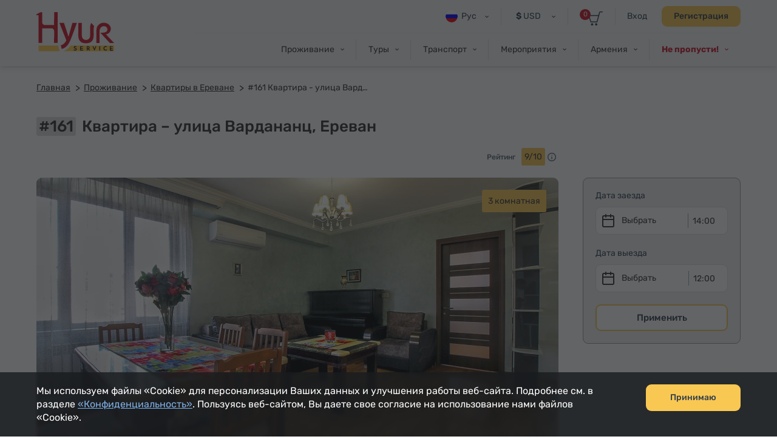

--- FILE ---
content_type: text/html; charset=UTF-8
request_url: https://hyurservice.com/ru/apartment-house-rent-yerevan/apartment-Vardanants-street-161
body_size: 19162
content:
<!DOCTYPE html>

<html lang="ru" translate="no">
<head>
    <meta charset="utf-8" />
    <meta name="viewport" content="width=device-width, initial-scale=1, maximum-scale=2, user-scalable=yes" />
    <meta name="format-detection" content="telephone=no" />
    <title>Аренда квартиры #161, улица Вардананц в Ереване</title>
    <meta name="description" content="Апартаменты в аренду в Ереване #161, улица Вардананц по цене от 37.61 USD за сутки. Снять квартиру без посредника на сайте Йур Сервис. Выгодные предложения, удобный поиск и онлайн бронирование." />
    <meta property="og:url" content="https://hyurservice.com/ru/apartment-house-rent-yerevan/apartment-Vardanants-street-161" />
    <meta property="fb:app_id" content="2686774618244000" />
    <meta property="og:title" content="Аренда квартиры #161, улица Вардананц в Ереване" />
    <meta property="og:description" content="Апартаменты в аренду в Ереване #161, улица Вардананц по цене от 37.61 USD за сутки. Снять квартиру без посредника на сайте Йур Сервис. Выгодные предложения, удобный поиск и онлайн бронирование." />
    <meta property="og:image" content="https://hyurservice.com/images/apartment/1/16773023628033/1200x630.webp" />
    <meta property="og:type" content="website" />
    <link rel="icon" href="/favicon.ico" sizes="32x32">
    <link rel="icon" href="/icon.svg" type="image/svg+xml">
    <link rel="apple-touch-icon" sizes="180x180" href="/apple-touch-icon.png">
    <link rel="manifest" href="/manifest.webmanifest">
    <link rel="preload" href="/web-fonts/Montserratarm-Regular.otf" as="font" type="font/otf"/>
    <link rel="preload" href="/web-fonts/Rubik-regular.ttf" as="font" type="font/ttf"/>
            <link rel="canonical" href="https://hyurservice.com/ru/apartment-house-rent-yerevan/apartment-Vardanants-street-161" />
                            <link rel="alternate" hreflang="en" href="https://hyurservice.com/en/apartment-house-rent-yerevan/apartment-Vardanants-street-161">
                    <link rel="alternate" hreflang="ru" href="https://hyurservice.com/ru/apartment-house-rent-yerevan/apartment-Vardanants-street-161">
                    <link rel="alternate" hreflang="hy" href="https://hyurservice.com/hy/apartment-house-rent-yerevan/apartment-Vardanants-street-161">
                    <link rel="alternate" hreflang="fr" href="https://hyurservice.com/fr/apartment-house-rent-yerevan/apartment-Vardanants-street-161">
                    <link rel="alternate" hreflang="de" href="https://hyurservice.com/de/apartment-house-rent-yerevan/apartment-Vardanants-street-161">
                    <link rel="alternate" hreflang="it" href="https://hyurservice.com/it/apartment-house-rent-yerevan/apartment-Vardanants-street-161">
                    <link rel="alternate" hreflang="es" href="https://hyurservice.com/es/apartment-house-rent-yerevan/apartment-Vardanants-street-161">
                <script> var timeOutValue = 0;     </script>
        <!-- Google Tag Manager -->
    <script>
        setTimeout(function() {
            (function(w,d,s,l,i){w[l]=w[l]||[];w[l].push({'gtm.start':
                    new Date().getTime(),event:'gtm.js'});var f=d.getElementsByTagName(s)[0],
                j=d.createElement(s),dl=l!='dataLayer'?'&l='+l:'';j.async=true;j.src=
                'https://www.googletagmanager.com/gtm.js?id='+i+dl;f.parentNode.insertBefore(j,f);
            })(window,document,'script','dataLayer','GTM-TVV9RCCB');
        }, timeOutValue);
    </script>
    <!-- End Google Tag Manager -->
        
        <link rel="preload" as="style" href="https://hyurservice.com/build/assets/app-DjsZqZQk.css" /><link rel="stylesheet" href="https://hyurservice.com/build/assets/app-DjsZqZQk.css" />        <link rel="preload" as="style" href="https://hyurservice.com/build/assets/_style-D1ETu5cS.css" /><link rel="stylesheet" href="https://hyurservice.com/build/assets/_style-D1ETu5cS.css" />            <link rel="modulepreload" href="https://hyurservice.com/build/assets/old-browser-detector-BdiAXNt-.js" /><script type="module" src="https://hyurservice.com/build/assets/old-browser-detector-BdiAXNt-.js"></script>    <script>
        var $baseUrl = 'https://hyurservice.com/ru/';
        var $locSettings = { "trans":{"apartments.list.item.bed_type.sofa_bed":"\u0414\u0438\u0432\u0430\u043d-\u043a\u0440\u043e\u0432\u0430\u0442\u044c","apartments.list.item.bed_type.foldable_bed":"\u0420\u0430\u0441\u043a\u043b\u0430\u0434\u043d\u0430\u044f \u043a\u0440\u043e\u0432\u0430\u0442\u044c","apartments.views.see_available_dates":"\u0414\u043e\u0441\u0442\u0443\u043f\u043d\u044b\u0435 \u0434\u0430\u0442\u044b","apartments.views.by_request":"\u0417\u0430\u043f\u0440\u043e\u0441\u0438\u0442\u044c \u0436\u0438\u043b\u044c\u0435","apartments.views.how_to_book":"\u041f\u0435\u0440\u0435\u0439\u0442\u0438 \u043a \u0431\u0440\u043e\u043d\u0438\u0440\u043e\u0432\u0430\u043d\u0438\u044e","apartments.list.select.from":"\u0412\u044b\u0431\u0440\u0430\u0442\u044c","apartments.list.filter.from":"\u0414\u0430\u0442\u0430 \u0437\u0430\u0435\u0437\u0434\u0430","apartments.list.select.to":"\u0412\u044b\u0431\u0440\u0430\u0442\u044c","apartments.list.filter.to":"\u0414\u0430\u0442\u0430 \u0432\u044b\u0435\u0437\u0434\u0430","apartments.min.days":"\u041c\u0438\u043d\u0438\u043c\u0443\u043c {minRangeDays} \u0434\u043d\u044f","date.picker.close":"\u041f\u0440\u0438\u043c\u0435\u043d\u0438\u0442\u044c","date.picker.clear":"\u0421\u0431\u0440\u043e\u0441\u0438\u0442\u044c"}};
        var currentCurrency = {"value":372.24,"sign":"$","code":"USD","code_translated":"USD"};
        var websiteRates = {"AMD":{"value":1,"sign":"\u058f","code":"AMD","code_translated":"AMD"},"RUB":{"value":4.7817,"sign":"\u20bd","code":"RUB","code_translated":"RUB"},"USD":{"value":372.24,"sign":"$","code":"USD","code_translated":"USD"},"EUR":{"value":429.66,"sign":"\u20ac","code":"EUR","code_translated":"EUR"}};
        var csrfToken = 'Ftm9GWbzvTHVRR1wks6PxcvtCiin1MJU4KNZJJrk';
                    var apartmentCalendarLastActiveDateFrom = "22.12.2026";
            var apartmentCalendarLastActiveDateTo = "24.12.2026";
                var addThisId = 'ra-5e8302dfd810b71b';
        var isHsAdmin = false;
    </script>

    <script type="text/javascript">
        setTimeout(function() {
            let script = document.createElement('script');
            script.src = "https://www.google.com/recaptcha/api.js?onload=onloadCallback&render=explicit";
            document.head.appendChild(script);
        }, 4000);
        var onloadCallback = function () {
            document.querySelectorAll('.g-recaptcha').forEach(function(el) {
                grecaptcha.render(el, {
                    sitekey: '6LcBLBcsAAAAAN3KEhacIJUf8g35YMTtpPvzmp6e'
                });
            });
        };
    </script>
    
    <script type='application/ld+json'>
        {
          "@context": "http://www.schema.org",
          "@type": "Organization",
          "name": "Йур Сервис",
          "url": "https://hyurservice.com/ru",
          "description": "Йур Сервис – Услуги для гостей, посещающих Армению.",
          "address": {
            "@type": "PostalAddress",
            "streetAddress": "ул. Налбандяна 96",
            "postOfficeBoxNumber": "ул. Налбандяна 96",
            "addressLocality": "Ереван",
            "postalCode": "0010",
            "addressCountry": "Армения"
          },
          "contactPoint": {
            "@type": "ContactPoint",
            "telephone": "+37493504040"
          }
        }
    </script>
    
</head>

<body class="ru  ">
<!-- Google Tag Manager (noscript) -->
<noscript><iframe src="https://www.googletagmanager.com/ns.html?id=GTM-TVV9RCCB"
                  height="0" width="0" style="display:none;visibility:hidden"></iframe></noscript>
<!-- End Google Tag Manager (noscript) -->
    <header>
        <div class="top-box  top-box--gray top-box--fixed-menu   top-box--inner   ">
                        <div class="center">
                <div class="burger dn fr">
                    <div class="lines line-1"></div>
                    <div class="lines line-2"></div>
                    <div class="lines line-3"></div>
                </div>
                <div class="top-box__header pr">
                    <div class="top-box__header-inner clear-fix">
                        <a href="https://hyurservice.com/ru" class="top-box__logo db fl sprite t-indent" title="Йур Сервис">Hyur Service</a>
                        <div class="top-box__right-wrapper fr">
                                                            <div class="top-box__right-line top-box__right-line--reg-box fr pr">
                                    <button class="top-box__btn top-box__btn--simple fs14" type="button" data-target="#login-form-modal" data-toggle="modal">Вход</button>
                                    <button class="top-box__btn btn btn--yellow monserrat-medium fs14 trans-background" type="button" data-target="#register-form-modal" data-toggle="modal">Регистрация</button>
                                </div>
                            
                            <div class="top-box__right-line top-box__right-line--left-space mln fr pr">
                                <a class="top-box__basket sprite db pr" href="https://hyurservice.com/ru/cart">
                                    <span class="top-box__basket-count db fs11 pa tc basket-count">0</span>
                                </a>
                            </div>

                            <div class="top-box__right-line top-box__right-line--top-0 top-box__right-drop-down fr pr">
                                <button class="top-box__btn top-box__btn--with-arrow top-box__btn--currency sprite-a fs14 pr next-slide-toggle trans-background" type="button"><b class="">$</b> USD</button>
                                                                    <ul class="top-box__currency-list pa dn">
                                                                                    <li class="top-box__currency-item">
                                                <button type="button" data-currency="AMD" class="top-box__currency-link  db fs14 trans-background full-width tl"><b class="top-box__amd-icon">֏</b> AMD </button>
                                            </li>
                                                                                    <li class="top-box__currency-item">
                                                <button type="button" data-currency="RUB" class="top-box__currency-link  db fs14 trans-background full-width tl"><b class="">₽</b> RUB </button>
                                            </li>
                                                                                    <li class="top-box__currency-item">
                                                <button type="button" data-currency="USD" class="top-box__currency-link  top-box__currency-link--active  db fs14 trans-background full-width tl"><b class="">$</b> USD </button>
                                            </li>
                                                                                    <li class="top-box__currency-item">
                                                <button type="button" data-currency="EUR" class="top-box__currency-link  db fs14 trans-background full-width tl"><b class="">€</b> EUR </button>
                                            </li>
                                                                            </ul>
                                                            </div>

                            <div class="top-box__right-lang-box top-box__right-drop-down fr pr">
                                <button class="top-box__btn top-box__btn--lang top-box__btn--with-arrow fs14 tl pr sprite-a next-slide-toggle trans-background" type="button">
                                    <span class="top-box__lng-icon-out ver-top-box pa">
                                       <img class="ver-top-box" src="/images/language/1/16154718901073/40x40.png" width="20" height="20" alt="ru" />
                                   </span>
                                    Рус
                                </button>
                                <ul class="top-box__lang-list pa dn">
                                                                            <li class="top-box__lang-item">
                                            <a href="https://hyurservice.com/en/apartment-house-rent-yerevan/apartment-Vardanants-street-161" data-lng-code="en" id="language-switcher-1" class="top-box__lang-link db trans-background fs14  ">
                                                <span class="top-box__lng-icon-out ver-top-box">
                                                   <img class="ver-top-box" src="/images/language/1/16154719530173/40x40.png" width="20" height="20" alt="en" />
                                               </span>
                                                Eng
                                            </a>
                                        </li>
                                                                            <li class="top-box__lang-item">
                                            <a href="https://hyurservice.com/ru/apartment-house-rent-yerevan/apartment-Vardanants-street-161" data-lng-code="ru" id="language-switcher-133" class="top-box__lang-link db trans-background fs14 top-box__lang-link--ru  ">
                                                <span class="top-box__lng-icon-out ver-top-box">
                                                   <img class="ver-top-box" src="/images/language/1/16154718901073/40x40.png" width="20" height="20" alt="ru" />
                                               </span>
                                                Рус
                                            </a>
                                        </li>
                                                                            <li class="top-box__lang-item">
                                            <a href="https://hyurservice.com/hy/apartment-house-rent-yerevan/apartment-Vardanants-street-161" data-lng-code="hy" id="language-switcher-10" class="top-box__lang-link db trans-background fs14  top-box__lang-link--hy ">
                                                <span class="top-box__lng-icon-out ver-top-box">
                                                   <img class="ver-top-box" src="/images/language/1/16154719407757/40x40.png" width="20" height="20" alt="hy" />
                                               </span>
                                                Հայ
                                            </a>
                                        </li>
                                                                            <li class="top-box__lang-item">
                                            <a href="https://hyurservice.com/fr/apartment-house-rent-yerevan/apartment-Vardanants-street-161" data-lng-code="fr" id="language-switcher-47" class="top-box__lang-link db trans-background fs14  ">
                                                <span class="top-box__lng-icon-out ver-top-box">
                                                   <img class="ver-top-box" src="/images/language/1/16154719290421/40x40.png" width="20" height="20" alt="fr" />
                                               </span>
                                                Fr
                                            </a>
                                        </li>
                                                                            <li class="top-box__lang-item">
                                            <a href="https://hyurservice.com/de/apartment-house-rent-yerevan/apartment-Vardanants-street-161" data-lng-code="de" id="language-switcher-51" class="top-box__lang-link db trans-background fs14  ">
                                                <span class="top-box__lng-icon-out ver-top-box">
                                                   <img class="ver-top-box" src="/images/language/1/16154719166634/40x40.png" width="20" height="20" alt="de" />
                                               </span>
                                                De
                                            </a>
                                        </li>
                                                                            <li class="top-box__lang-item">
                                            <a href="https://hyurservice.com/it/apartment-house-rent-yerevan/apartment-Vardanants-street-161" data-lng-code="it" id="language-switcher-70" class="top-box__lang-link db trans-background fs14  ">
                                                <span class="top-box__lng-icon-out ver-top-box">
                                                   <img class="ver-top-box" src="/images/language/1/16154719027858/40x40.png" width="20" height="20" alt="it" />
                                               </span>
                                                It
                                            </a>
                                        </li>
                                                                            <li class="top-box__lang-item">
                                            <a href="https://hyurservice.com/es/apartment-house-rent-yerevan/apartment-Vardanants-street-161" data-lng-code="es" id="language-switcher-148" class="top-box__lang-link db trans-background fs14  ">
                                                <span class="top-box__lng-icon-out ver-top-box">
                                                   <img class="ver-top-box" src="/images/language/1/1615471507107/40x40.png" width="20" height="20" alt="es" />
                                               </span>
                                                Es
                                            </a>
                                        </li>
                                                                    </ul>
                            </div>
                        </div>
                                                <nav class="top-box__menu fr">
                            <ul class="top-box__menu-list fr">
                                                                    <li class="top-box__menu-item fl pr">
                                                                                    <span class="top-box__menu-link db fs14 sprite-a pr">Проживание</span>
                                            <ul class="top-box__sub-menu pa dn">
                                                                                                                                                            <li class="top-box__sub-menu-item">
                                                            <a href="https://hyurservice.com/ru/accommodation-armenia" class="top-box__sub-menu-link  df fs14">Где остановиться</a>
                                                        </li>
                                                                                                                                                                <li class="top-box__sub-menu-item">
                                                            <a href="https://hyurservice.com/ru/apartment-house-rent-yerevan" class="top-box__sub-menu-link  top-box__sub-menu-link--active  df a-center fs14">
                                                                                                                                    <span class="top-box__sub-menu-icon">
                                                                        <svg class="top-box__sub-menu-icon--desktop" xmlns="http://www.w3.org/2000/svg" width="4" height="6" viewBox="0 0 4 6" fill="none">
                                                                            <path d="M0.411264 0.326758C0.18953 0.532305 0.189987 0.883201 0.412255 1.08817L2.48544 3L0.412255 4.91183C0.189987 5.1168 0.18953 5.46769 0.411264 5.67324C0.61011 5.85757 0.917398 5.85757 1.11624 5.67324L4 3L1.11624 0.326758C0.917398 0.142428 0.61011 0.142428 0.411264 0.326758Z" fill="#333F4C"></path>
                                                                        </svg>
                                                                        <svg class="top-box__sub-menu-icon--mobile" xmlns="http://www.w3.org/2000/svg" width="8" height="14" viewBox="0 0 8 14" fill="none">
                                                                            <path d="M0.589662 0.663474C0.26061 1.00721 0.262644 1.54972 0.594264 1.89098L5.55903 7L0.594265 12.109C0.262645 12.4503 0.26061 12.9928 0.589662 13.3365C0.936451 13.6988 1.5148 13.7004 1.86357 13.34L8 7L1.86357 0.659971C1.5148 0.299622 0.936451 0.301212 0.589662 0.663474Z" fill="#333F4C"></path>
                                                                        </svg>
                                                                    </span>
                                                                                                                                Квартиры в Ереване
                                                            </a>
                                                        </li>
                                                                                                            <li class="top-box__sub-menu-item">
                                                            <a href="https://hyurservice.com/ru/hotel-booking-armenia" class="top-box__sub-menu-link  df a-center fs14">
                                                                                                                                    <span class="top-box__sub-menu-icon">
                                                                        <svg class="top-box__sub-menu-icon--desktop" xmlns="http://www.w3.org/2000/svg" width="4" height="6" viewBox="0 0 4 6" fill="none">
                                                                            <path d="M0.411264 0.326758C0.18953 0.532305 0.189987 0.883201 0.412255 1.08817L2.48544 3L0.412255 4.91183C0.189987 5.1168 0.18953 5.46769 0.411264 5.67324C0.61011 5.85757 0.917398 5.85757 1.11624 5.67324L4 3L1.11624 0.326758C0.917398 0.142428 0.61011 0.142428 0.411264 0.326758Z" fill="#333F4C"></path>
                                                                        </svg>
                                                                        <svg class="top-box__sub-menu-icon--mobile" xmlns="http://www.w3.org/2000/svg" width="8" height="14" viewBox="0 0 8 14" fill="none">
                                                                            <path d="M0.589662 0.663474C0.26061 1.00721 0.262644 1.54972 0.594264 1.89098L5.55903 7L0.594265 12.109C0.262645 12.4503 0.26061 12.9928 0.589662 13.3365C0.936451 13.6988 1.5148 13.7004 1.86357 13.34L8 7L1.86357 0.659971C1.5148 0.299622 0.936451 0.301212 0.589662 0.663474Z" fill="#333F4C"></path>
                                                                        </svg>
                                                                    </span>
                                                                                                                                Отели в Армении
                                                            </a>
                                                        </li>
                                                                                                                                                </ul>
                                                                            </li>
                                                                    <li class="top-box__menu-item fl pr">
                                                                                    <span class="top-box__menu-link db fs14 sprite-a pr">Туры</span>
                                            <ul class="top-box__sub-menu pa dn">
                                                                                                                                                            <li class="top-box__sub-menu-item">
                                                            <a href="https://hyurservice.com/ru/tours-armenia" class="top-box__sub-menu-link  df fs14">Подобрать тур</a>
                                                        </li>
                                                                                                                                                                <li class="top-box__sub-menu-item">
                                                            <a href="https://hyurservice.com/ru/group-tours-armenia" class="top-box__sub-menu-link  df a-center fs14">
                                                                                                                                    <span class="top-box__sub-menu-icon">
                                                                        <svg class="top-box__sub-menu-icon--desktop" xmlns="http://www.w3.org/2000/svg" width="4" height="6" viewBox="0 0 4 6" fill="none">
                                                                            <path d="M0.411264 0.326758C0.18953 0.532305 0.189987 0.883201 0.412255 1.08817L2.48544 3L0.412255 4.91183C0.189987 5.1168 0.18953 5.46769 0.411264 5.67324C0.61011 5.85757 0.917398 5.85757 1.11624 5.67324L4 3L1.11624 0.326758C0.917398 0.142428 0.61011 0.142428 0.411264 0.326758Z" fill="#333F4C"></path>
                                                                        </svg>
                                                                        <svg class="top-box__sub-menu-icon--mobile" xmlns="http://www.w3.org/2000/svg" width="8" height="14" viewBox="0 0 8 14" fill="none">
                                                                            <path d="M0.589662 0.663474C0.26061 1.00721 0.262644 1.54972 0.594264 1.89098L5.55903 7L0.594265 12.109C0.262645 12.4503 0.26061 12.9928 0.589662 13.3365C0.936451 13.6988 1.5148 13.7004 1.86357 13.34L8 7L1.86357 0.659971C1.5148 0.299622 0.936451 0.301212 0.589662 0.663474Z" fill="#333F4C"></path>
                                                                        </svg>
                                                                    </span>
                                                                                                                                Групповые экскурсии
                                                            </a>
                                                        </li>
                                                                                                            <li class="top-box__sub-menu-item">
                                                            <a href="https://hyurservice.com/ru/private-tours-armenia" class="top-box__sub-menu-link  df a-center fs14">
                                                                                                                                    <span class="top-box__sub-menu-icon">
                                                                        <svg class="top-box__sub-menu-icon--desktop" xmlns="http://www.w3.org/2000/svg" width="4" height="6" viewBox="0 0 4 6" fill="none">
                                                                            <path d="M0.411264 0.326758C0.18953 0.532305 0.189987 0.883201 0.412255 1.08817L2.48544 3L0.412255 4.91183C0.189987 5.1168 0.18953 5.46769 0.411264 5.67324C0.61011 5.85757 0.917398 5.85757 1.11624 5.67324L4 3L1.11624 0.326758C0.917398 0.142428 0.61011 0.142428 0.411264 0.326758Z" fill="#333F4C"></path>
                                                                        </svg>
                                                                        <svg class="top-box__sub-menu-icon--mobile" xmlns="http://www.w3.org/2000/svg" width="8" height="14" viewBox="0 0 8 14" fill="none">
                                                                            <path d="M0.589662 0.663474C0.26061 1.00721 0.262644 1.54972 0.594264 1.89098L5.55903 7L0.594265 12.109C0.262645 12.4503 0.26061 12.9928 0.589662 13.3365C0.936451 13.6988 1.5148 13.7004 1.86357 13.34L8 7L1.86357 0.659971C1.5148 0.299622 0.936451 0.301212 0.589662 0.663474Z" fill="#333F4C"></path>
                                                                        </svg>
                                                                    </span>
                                                                                                                                Индивидуальные экскурсии
                                                            </a>
                                                        </li>
                                                                                                            <li class="top-box__sub-menu-item">
                                                            <a href="https://hyurservice.com/ru/tour-packages-armenia" class="top-box__sub-menu-link  df a-center fs14">
                                                                                                                                    <span class="top-box__sub-menu-icon">
                                                                        <svg class="top-box__sub-menu-icon--desktop" xmlns="http://www.w3.org/2000/svg" width="4" height="6" viewBox="0 0 4 6" fill="none">
                                                                            <path d="M0.411264 0.326758C0.18953 0.532305 0.189987 0.883201 0.412255 1.08817L2.48544 3L0.412255 4.91183C0.189987 5.1168 0.18953 5.46769 0.411264 5.67324C0.61011 5.85757 0.917398 5.85757 1.11624 5.67324L4 3L1.11624 0.326758C0.917398 0.142428 0.61011 0.142428 0.411264 0.326758Z" fill="#333F4C"></path>
                                                                        </svg>
                                                                        <svg class="top-box__sub-menu-icon--mobile" xmlns="http://www.w3.org/2000/svg" width="8" height="14" viewBox="0 0 8 14" fill="none">
                                                                            <path d="M0.589662 0.663474C0.26061 1.00721 0.262644 1.54972 0.594264 1.89098L5.55903 7L0.594265 12.109C0.262645 12.4503 0.26061 12.9928 0.589662 13.3365C0.936451 13.6988 1.5148 13.7004 1.86357 13.34L8 7L1.86357 0.659971C1.5148 0.299622 0.936451 0.301212 0.589662 0.663474Z" fill="#333F4C"></path>
                                                                        </svg>
                                                                    </span>
                                                                                                                                Турпакеты
                                                            </a>
                                                        </li>
                                                                                                                                                </ul>
                                                                            </li>
                                                                    <li class="top-box__menu-item fl pr">
                                                                                    <span class="top-box__menu-link db fs14 sprite-a pr">Транспорт</span>
                                            <ul class="top-box__sub-menu pa dn">
                                                                                                                                                            <li class="top-box__sub-menu-item">
                                                            <a href="https://hyurservice.com/ru/transportation-armenia" class="top-box__sub-menu-link  df fs14">Выбрать транспорт</a>
                                                        </li>
                                                                                                                                                                <li class="top-box__sub-menu-item">
                                                            <a href="https://hyurservice.com/ru/transfers-armenia-georgia" class="top-box__sub-menu-link  df a-center fs14">
                                                                                                                                    <span class="top-box__sub-menu-icon">
                                                                        <svg class="top-box__sub-menu-icon--desktop" xmlns="http://www.w3.org/2000/svg" width="4" height="6" viewBox="0 0 4 6" fill="none">
                                                                            <path d="M0.411264 0.326758C0.18953 0.532305 0.189987 0.883201 0.412255 1.08817L2.48544 3L0.412255 4.91183C0.189987 5.1168 0.18953 5.46769 0.411264 5.67324C0.61011 5.85757 0.917398 5.85757 1.11624 5.67324L4 3L1.11624 0.326758C0.917398 0.142428 0.61011 0.142428 0.411264 0.326758Z" fill="#333F4C"></path>
                                                                        </svg>
                                                                        <svg class="top-box__sub-menu-icon--mobile" xmlns="http://www.w3.org/2000/svg" width="8" height="14" viewBox="0 0 8 14" fill="none">
                                                                            <path d="M0.589662 0.663474C0.26061 1.00721 0.262644 1.54972 0.594264 1.89098L5.55903 7L0.594265 12.109C0.262645 12.4503 0.26061 12.9928 0.589662 13.3365C0.936451 13.6988 1.5148 13.7004 1.86357 13.34L8 7L1.86357 0.659971C1.5148 0.299622 0.936451 0.301212 0.589662 0.663474Z" fill="#333F4C"></path>
                                                                        </svg>
                                                                    </span>
                                                                                                                                Трансферы
                                                            </a>
                                                        </li>
                                                                                                            <li class="top-box__sub-menu-item">
                                                            <a href="https://hyurservice.com/ru/vehicle-with-driver-hourly-rental" class="top-box__sub-menu-link  df a-center fs14">
                                                                                                                                    <span class="top-box__sub-menu-icon">
                                                                        <svg class="top-box__sub-menu-icon--desktop" xmlns="http://www.w3.org/2000/svg" width="4" height="6" viewBox="0 0 4 6" fill="none">
                                                                            <path d="M0.411264 0.326758C0.18953 0.532305 0.189987 0.883201 0.412255 1.08817L2.48544 3L0.412255 4.91183C0.189987 5.1168 0.18953 5.46769 0.411264 5.67324C0.61011 5.85757 0.917398 5.85757 1.11624 5.67324L4 3L1.11624 0.326758C0.917398 0.142428 0.61011 0.142428 0.411264 0.326758Z" fill="#333F4C"></path>
                                                                        </svg>
                                                                        <svg class="top-box__sub-menu-icon--mobile" xmlns="http://www.w3.org/2000/svg" width="8" height="14" viewBox="0 0 8 14" fill="none">
                                                                            <path d="M0.589662 0.663474C0.26061 1.00721 0.262644 1.54972 0.594264 1.89098L5.55903 7L0.594265 12.109C0.262645 12.4503 0.26061 12.9928 0.589662 13.3365C0.936451 13.6988 1.5148 13.7004 1.86357 13.34L8 7L1.86357 0.659971C1.5148 0.299622 0.936451 0.301212 0.589662 0.663474Z" fill="#333F4C"></path>
                                                                        </svg>
                                                                    </span>
                                                                                                                                Почасовая аренда
                                                            </a>
                                                        </li>
                                                                                                                                                </ul>
                                                                            </li>
                                                                    <li class="top-box__menu-item fl pr">
                                                                                    <span class="top-box__menu-link db fs14 sprite-a pr">Мероприятия</span>
                                            <ul class="top-box__sub-menu pa dn">
                                                                                                                                                            <li class="top-box__sub-menu-item">
                                                            <a href="https://hyurservice.com/ru/business-events-armenia" class="top-box__sub-menu-link  df fs14">Организовать мероприятие</a>
                                                        </li>
                                                                                                                                                                <li class="top-box__sub-menu-item">
                                                            <a href="https://hyurservice.com/ru/venues-conference-halls-armenia" class="top-box__sub-menu-link  df a-center fs14">
                                                                                                                                    <span class="top-box__sub-menu-icon">
                                                                        <svg class="top-box__sub-menu-icon--desktop" xmlns="http://www.w3.org/2000/svg" width="4" height="6" viewBox="0 0 4 6" fill="none">
                                                                            <path d="M0.411264 0.326758C0.18953 0.532305 0.189987 0.883201 0.412255 1.08817L2.48544 3L0.412255 4.91183C0.189987 5.1168 0.18953 5.46769 0.411264 5.67324C0.61011 5.85757 0.917398 5.85757 1.11624 5.67324L4 3L1.11624 0.326758C0.917398 0.142428 0.61011 0.142428 0.411264 0.326758Z" fill="#333F4C"></path>
                                                                        </svg>
                                                                        <svg class="top-box__sub-menu-icon--mobile" xmlns="http://www.w3.org/2000/svg" width="8" height="14" viewBox="0 0 8 14" fill="none">
                                                                            <path d="M0.589662 0.663474C0.26061 1.00721 0.262644 1.54972 0.594264 1.89098L5.55903 7L0.594265 12.109C0.262645 12.4503 0.26061 12.9928 0.589662 13.3365C0.936451 13.6988 1.5148 13.7004 1.86357 13.34L8 7L1.86357 0.659971C1.5148 0.299622 0.936451 0.301212 0.589662 0.663474Z" fill="#333F4C"></path>
                                                                        </svg>
                                                                    </span>
                                                                                                                                Залы и площадки
                                                            </a>
                                                        </li>
                                                                                                            <li class="top-box__sub-menu-item">
                                                            <a href="/ru/equipment-support/office-appliances" class="top-box__sub-menu-link  df a-center fs14">
                                                                                                                                    <span class="top-box__sub-menu-icon">
                                                                        <svg class="top-box__sub-menu-icon--desktop" xmlns="http://www.w3.org/2000/svg" width="4" height="6" viewBox="0 0 4 6" fill="none">
                                                                            <path d="M0.411264 0.326758C0.18953 0.532305 0.189987 0.883201 0.412255 1.08817L2.48544 3L0.412255 4.91183C0.189987 5.1168 0.18953 5.46769 0.411264 5.67324C0.61011 5.85757 0.917398 5.85757 1.11624 5.67324L4 3L1.11624 0.326758C0.917398 0.142428 0.61011 0.142428 0.411264 0.326758Z" fill="#333F4C"></path>
                                                                        </svg>
                                                                        <svg class="top-box__sub-menu-icon--mobile" xmlns="http://www.w3.org/2000/svg" width="8" height="14" viewBox="0 0 8 14" fill="none">
                                                                            <path d="M0.589662 0.663474C0.26061 1.00721 0.262644 1.54972 0.594264 1.89098L5.55903 7L0.594265 12.109C0.262645 12.4503 0.26061 12.9928 0.589662 13.3365C0.936451 13.6988 1.5148 13.7004 1.86357 13.34L8 7L1.86357 0.659971C1.5148 0.299622 0.936451 0.301212 0.589662 0.663474Z" fill="#333F4C"></path>
                                                                        </svg>
                                                                    </span>
                                                                                                                                Персонал и оборудование
                                                            </a>
                                                        </li>
                                                                                                                                                </ul>
                                                                            </li>
                                                                    <li class="top-box__menu-item fl pr">
                                                                                    <span class="top-box__menu-link db fs14 sprite-a pr">Армения</span>
                                            <ul class="top-box__sub-menu pa dn">
                                                                                                                                                                                                                <li class="top-box__sub-menu-item">
                                                            <a href="https://hyurservice.com/ru/armenia-country-overview" class="top-box__sub-menu-link  df a-center fs14">
                                                                                                                                О стране
                                                            </a>
                                                        </li>
                                                                                                            <li class="top-box__sub-menu-item">
                                                            <a href="https://hyurservice.com/ru/attractions-activities-armenia" class="top-box__sub-menu-link  df a-center fs14">
                                                                                                                                Достопримечательности
                                                            </a>
                                                        </li>
                                                                                                            <li class="top-box__sub-menu-item">
                                                            <a href="https://hyurservice.com/ru/restaurants-clubs-armenia" class="top-box__sub-menu-link  df a-center fs14">
                                                                                                                                Рестораны и клубы
                                                            </a>
                                                        </li>
                                                                                                            <li class="top-box__sub-menu-item">
                                                            <a href="https://hyurservice.com/ru/festivals-holidays-armenia" class="top-box__sub-menu-link  df a-center fs14">
                                                                                                                                Фестивали и праздники
                                                            </a>
                                                        </li>
                                                                                                                                                </ul>
                                                                            </li>
                                                                                                    <li class="top-box__menu-item fl pr">
                                        <span class="top-box__menu-link top-box__menu-link--hot fb db fs14 sprite-a pr">Не пропусти!</span>
                                        <ul class="top-box__sub-menu pa dn">
                                                                                            <li class="top-box__sub-menu-item">
                                                    <a href="#" data-target="#buy-now-modal-43" data-toggle="modal" class="top-box__sub-menu-link db fs14">10% скидка на услуги трансфера!</a>
                                                </li>
                                                                                            <li class="top-box__sub-menu-item">
                                                    <a href="#" data-target="#buy-now-modal-41" data-toggle="modal" class="top-box__sub-menu-link db fs14">10% скидка на экскурсии!</a>
                                                </li>
                                                                                    </ul>
                                    </li>
                                                            </ul>
                        </nav>
                    </div>
                </div>
                            </div>
        </div>
    </header>
    <main>
        
    <div id="apartments-inner" class="apartment-info view-box view-box--apartments-inner view-box--no-space view-box--hotels ">

        <div class="center">
            <ol itemscope itemtype="https://schema.org/BreadcrumbList" class="bread-crumb  bread-crumb--dark   bread-crumb--small-space    ">
    <li class="bread-crumb__item pr" itemprop="itemListElement" itemscope  itemtype="https://schema.org/ListItem">
        <a itemprop="item" href="https://hyurservice.com/ru" class="bread-crumb__link db fs14"><span itemprop="name">Главная</span></a>
        <meta itemprop="position" content="1" />
    </li>
                                    <li class="bread-crumb__item pr"  itemprop="itemListElement" itemscope itemtype="https://schema.org/ListItem" >
                                    <a itemprop="item" href="https://hyurservice.com/ru/accommodation-armenia" class="bread-crumb__link db fs14 "><span itemprop="name">Проживание</span></a>
                                                <meta itemprop="position" content="2" />
                            </li>
                                <li class="bread-crumb__item pr"  itemprop="itemListElement" itemscope itemtype="https://schema.org/ListItem" >
                                    <a itemprop="item" href="https://hyurservice.com/ru/apartment-house-rent-yerevan" class="bread-crumb__link db fs14 "><span itemprop="name">Квартиры в Ереване</span></a>
                                                <meta itemprop="position" content="3" />
                            </li>
                                <li class="bread-crumb__item pr"  itemprop="itemListElement" itemscope itemtype="https://schema.org/ListItem" >
                                   <span itemprop="name"  class="bread-crumb__title db fs14">#161 Квартира - улица Вардананц</span>
                                                <meta itemprop="position" content="4" />
                            </li>
            </ol>

            <div class="view-box__content">

                <div class="view-box__title df">
                    <h1 class="fs26 monserrat-medium">
                        <span class="view-box__sign monserrat-medium fs26">#161</span>
                        Квартира – улица Вардананц, Ереван
                    </h1>
                </div>
                <div class="tours__inclusion-out tours__inclusion-out--with-rate clear-fix">
                                                                
                    <div class="fr df">
                        <div class="list__rate df">
                            <h2 class="list__rate-title monserrat-medium fs12">Рейтинг</h2>
                            <div class="list__rate-item">
                                <div class="list__rate-number fs14">9/10</div>
                            </div>
                            <div class="tooltip-parent pr">
                                <a class="tooltip-icon sprite t-indent db" href="#">np</a>
                                <div class="tooltip-content">
                                    Рейтинг жилья от 1 до 10 отражает алгоритм сайта, основанный на уровне интереса к жилью и количества бронирований – чем выше рейтинг, тем лучше
                                </div>
                            </div>
                        </div>
                    </div>

                </div>
                <div class="view-box__aside-out clear-fix">

                    <aside class="view-box__left fl">

                        <div class="list list--one owl-with-dots fancybox-slider">
                            <div class="list__item pr">
                                <div class="list__link pr">
                                    <div data-src="/images/apartment/1/16773023628033/hqdefault.webp" class="list__fancy-link db pr center-center-after" data-custom-title=""
                                       data-fancybox="group-destination" data-options='{"transitionEffect" : "tube", "animationEffect" : "zoom"}'>
                                        <div class="ratio-box" style="padding-bottom: 53.49% /*calc(460 / 860 * 100%)*/">
                                            <img class="list__top-round-img" data-sizes="auto" srcset="/images/apartment/1/16773023628033/860x460.webp 860w, /images/apartment/1/16773023628033/645x345.webp 645w, /images/apartment/1/16773023628033/430x230.webp 430w, /images/apartment/1/16773023628033/215x115.webp 215w" alt="#161 Квартира - улица Вардананц"/>
                                        </div>
                                    </div>
                                                                        <div class="list__category-item ver-top-box fs14 pa">3 комнатная</div>
                                </div>
                            </div>

                                                            <div class="list__item pr">
                                    <div class="list__link pr">
                                        <div data-src="/images/apartment/1/16773024137208/hqdefault.webp" class="list__fancy-link db pr center-center-after" data-custom-title=""
                                           data-fancybox="group-destination" data-options='{"transitionEffect" : "tube", "animationEffect" : "zoom"}'>
                                            <div class="ratio-box" style="padding-bottom: 53.49% /*calc(460 / 860 * 100%)*/">
                                                <img class="list__top-round-img lazyload" data-sizes="auto" data-srcset="/images/apartment/1/16773024137208/860x460.webp 860w, /images/apartment/1/16773024137208/645x345.webp 645w, /images/apartment/1/16773024137208/430x230.webp 430w, /images/apartment/1/16773024137208/215x115.webp 215w" alt="#161 Квартира - улица Вардананц"/>
                                            </div>
                                        </div>
                                                                                <div class="list__category-item ver-top-box fs14 pa">3 комнатная</div>
                                    </div>
                                </div>
                                                            <div class="list__item pr">
                                    <div class="list__link pr">
                                        <div data-src="/images/apartment/1/16773024137278/hqdefault.webp" class="list__fancy-link db pr center-center-after" data-custom-title=""
                                           data-fancybox="group-destination" data-options='{"transitionEffect" : "tube", "animationEffect" : "zoom"}'>
                                            <div class="ratio-box" style="padding-bottom: 53.49% /*calc(460 / 860 * 100%)*/">
                                                <img class="list__top-round-img lazyload" data-sizes="auto" data-srcset="/images/apartment/1/16773024137278/860x460.webp 860w, /images/apartment/1/16773024137278/645x345.webp 645w, /images/apartment/1/16773024137278/430x230.webp 430w, /images/apartment/1/16773024137278/215x115.webp 215w" alt="#161 Квартира - улица Вардананц"/>
                                            </div>
                                        </div>
                                                                                <div class="list__category-item ver-top-box fs14 pa">3 комнатная</div>
                                    </div>
                                </div>
                                                            <div class="list__item pr">
                                    <div class="list__link pr">
                                        <div data-src="/images/apartment/1/1677302681035/hqdefault.webp" class="list__fancy-link db pr center-center-after" data-custom-title=""
                                           data-fancybox="group-destination" data-options='{"transitionEffect" : "tube", "animationEffect" : "zoom"}'>
                                            <div class="ratio-box" style="padding-bottom: 53.49% /*calc(460 / 860 * 100%)*/">
                                                <img class="list__top-round-img lazyload" data-sizes="auto" data-srcset="/images/apartment/1/1677302681035/860x460.webp 860w, /images/apartment/1/1677302681035/645x345.webp 645w, /images/apartment/1/1677302681035/430x230.webp 430w, /images/apartment/1/1677302681035/215x115.webp 215w" alt="#161 Квартира - улица Вардананц"/>
                                            </div>
                                        </div>
                                                                                <div class="list__category-item ver-top-box fs14 pa">3 комнатная</div>
                                    </div>
                                </div>
                                                            <div class="list__item pr">
                                    <div class="list__link pr">
                                        <div data-src="/images/apartment/1/16773024137444/hqdefault.webp" class="list__fancy-link db pr center-center-after" data-custom-title=""
                                           data-fancybox="group-destination" data-options='{"transitionEffect" : "tube", "animationEffect" : "zoom"}'>
                                            <div class="ratio-box" style="padding-bottom: 53.49% /*calc(460 / 860 * 100%)*/">
                                                <img class="list__top-round-img lazyload" data-sizes="auto" data-srcset="/images/apartment/1/16773024137444/860x460.webp 860w, /images/apartment/1/16773024137444/645x345.webp 645w, /images/apartment/1/16773024137444/430x230.webp 430w, /images/apartment/1/16773024137444/215x115.webp 215w" alt="#161 Квартира - улица Вардананц"/>
                                            </div>
                                        </div>
                                                                                <div class="list__category-item ver-top-box fs14 pa">3 комнатная</div>
                                    </div>
                                </div>
                                                            <div class="list__item pr">
                                    <div class="list__link pr">
                                        <div data-src="/images/apartment/1/16773024137354/hqdefault.webp" class="list__fancy-link db pr center-center-after" data-custom-title=""
                                           data-fancybox="group-destination" data-options='{"transitionEffect" : "tube", "animationEffect" : "zoom"}'>
                                            <div class="ratio-box" style="padding-bottom: 53.49% /*calc(460 / 860 * 100%)*/">
                                                <img class="list__top-round-img lazyload" data-sizes="auto" data-srcset="/images/apartment/1/16773024137354/860x460.webp 860w, /images/apartment/1/16773024137354/645x345.webp 645w, /images/apartment/1/16773024137354/430x230.webp 430w, /images/apartment/1/16773024137354/215x115.webp 215w" alt="#161 Квартира - улица Вардананц"/>
                                            </div>
                                        </div>
                                                                                <div class="list__category-item ver-top-box fs14 pa">3 комнатная</div>
                                    </div>
                                </div>
                                                            <div class="list__item pr">
                                    <div class="list__link pr">
                                        <div data-src="/images/apartment/1/16773024137097/hqdefault.webp" class="list__fancy-link db pr center-center-after" data-custom-title=""
                                           data-fancybox="group-destination" data-options='{"transitionEffect" : "tube", "animationEffect" : "zoom"}'>
                                            <div class="ratio-box" style="padding-bottom: 53.49% /*calc(460 / 860 * 100%)*/">
                                                <img class="list__top-round-img lazyload" data-sizes="auto" data-srcset="/images/apartment/1/16773024137097/860x460.webp 860w, /images/apartment/1/16773024137097/645x345.webp 645w, /images/apartment/1/16773024137097/430x230.webp 430w, /images/apartment/1/16773024137097/215x115.webp 215w" alt="#161 Квартира - улица Вардананц"/>
                                            </div>
                                        </div>
                                                                                <div class="list__category-item ver-top-box fs14 pa">3 комнатная</div>
                                    </div>
                                </div>
                                                            <div class="list__item pr">
                                    <div class="list__link pr">
                                        <div data-src="/images/apartment/1/16773024137549/hqdefault.webp" class="list__fancy-link db pr center-center-after" data-custom-title=""
                                           data-fancybox="group-destination" data-options='{"transitionEffect" : "tube", "animationEffect" : "zoom"}'>
                                            <div class="ratio-box" style="padding-bottom: 53.49% /*calc(460 / 860 * 100%)*/">
                                                <img class="list__top-round-img lazyload" data-sizes="auto" data-srcset="/images/apartment/1/16773024137549/860x460.webp 860w, /images/apartment/1/16773024137549/645x345.webp 645w, /images/apartment/1/16773024137549/430x230.webp 430w, /images/apartment/1/16773024137549/215x115.webp 215w" alt="#161 Квартира - улица Вардананц"/>
                                            </div>
                                        </div>
                                                                                <div class="list__category-item ver-top-box fs14 pa">3 комнатная</div>
                                    </div>
                                </div>
                                                            <div class="list__item pr">
                                    <div class="list__link pr">
                                        <div data-src="/images/apartment/1/16773024137633/hqdefault.webp" class="list__fancy-link db pr center-center-after" data-custom-title=""
                                           data-fancybox="group-destination" data-options='{"transitionEffect" : "tube", "animationEffect" : "zoom"}'>
                                            <div class="ratio-box" style="padding-bottom: 53.49% /*calc(460 / 860 * 100%)*/">
                                                <img class="list__top-round-img lazyload" data-sizes="auto" data-srcset="/images/apartment/1/16773024137633/860x460.webp 860w, /images/apartment/1/16773024137633/645x345.webp 645w, /images/apartment/1/16773024137633/430x230.webp 430w, /images/apartment/1/16773024137633/215x115.webp 215w" alt="#161 Квартира - улица Вардананц"/>
                                            </div>
                                        </div>
                                                                                <div class="list__category-item ver-top-box fs14 pa">3 комнатная</div>
                                    </div>
                                </div>
                                                            <div class="list__item pr">
                                    <div class="list__link pr">
                                        <div data-src="/images/apartment/1/167730241377/hqdefault.webp" class="list__fancy-link db pr center-center-after" data-custom-title=""
                                           data-fancybox="group-destination" data-options='{"transitionEffect" : "tube", "animationEffect" : "zoom"}'>
                                            <div class="ratio-box" style="padding-bottom: 53.49% /*calc(460 / 860 * 100%)*/">
                                                <img class="list__top-round-img lazyload" data-sizes="auto" data-srcset="/images/apartment/1/167730241377/860x460.webp 860w, /images/apartment/1/167730241377/645x345.webp 645w, /images/apartment/1/167730241377/430x230.webp 430w, /images/apartment/1/167730241377/215x115.webp 215w" alt="#161 Квартира - улица Вардананц"/>
                                            </div>
                                        </div>
                                                                                <div class="list__category-item ver-top-box fs14 pa">3 комнатная</div>
                                    </div>
                                </div>
                                                            <div class="list__item pr">
                                    <div class="list__link pr">
                                        <div data-src="/images/apartment/1/16773026810407/hqdefault.webp" class="list__fancy-link db pr center-center-after" data-custom-title=""
                                           data-fancybox="group-destination" data-options='{"transitionEffect" : "tube", "animationEffect" : "zoom"}'>
                                            <div class="ratio-box" style="padding-bottom: 53.49% /*calc(460 / 860 * 100%)*/">
                                                <img class="list__top-round-img lazyload" data-sizes="auto" data-srcset="/images/apartment/1/16773026810407/860x460.webp 860w, /images/apartment/1/16773026810407/645x345.webp 645w, /images/apartment/1/16773026810407/430x230.webp 430w, /images/apartment/1/16773026810407/215x115.webp 215w" alt="#161 Квартира - улица Вардананц"/>
                                            </div>
                                        </div>
                                                                                <div class="list__category-item ver-top-box fs14 pa">3 комнатная</div>
                                    </div>
                                </div>
                                                            <div class="list__item pr">
                                    <div class="list__link pr">
                                        <div data-src="/images/apartment/1/16773026810496/hqdefault.webp" class="list__fancy-link db pr center-center-after" data-custom-title=""
                                           data-fancybox="group-destination" data-options='{"transitionEffect" : "tube", "animationEffect" : "zoom"}'>
                                            <div class="ratio-box" style="padding-bottom: 53.49% /*calc(460 / 860 * 100%)*/">
                                                <img class="list__top-round-img lazyload" data-sizes="auto" data-srcset="/images/apartment/1/16773026810496/860x460.webp 860w, /images/apartment/1/16773026810496/645x345.webp 645w, /images/apartment/1/16773026810496/430x230.webp 430w, /images/apartment/1/16773026810496/215x115.webp 215w" alt="#161 Квартира - улица Вардананц"/>
                                            </div>
                                        </div>
                                                                                <div class="list__category-item ver-top-box fs14 pa">3 комнатная</div>
                                    </div>
                                </div>
                                                            <div class="list__item pr">
                                    <div class="list__link pr">
                                        <div data-src="/images/apartment/1/16773026810592/hqdefault.webp" class="list__fancy-link db pr center-center-after" data-custom-title=""
                                           data-fancybox="group-destination" data-options='{"transitionEffect" : "tube", "animationEffect" : "zoom"}'>
                                            <div class="ratio-box" style="padding-bottom: 53.49% /*calc(460 / 860 * 100%)*/">
                                                <img class="list__top-round-img lazyload" data-sizes="auto" data-srcset="/images/apartment/1/16773026810592/860x460.webp 860w, /images/apartment/1/16773026810592/645x345.webp 645w, /images/apartment/1/16773026810592/430x230.webp 430w, /images/apartment/1/16773026810592/215x115.webp 215w" alt="#161 Квартира - улица Вардананц"/>
                                            </div>
                                        </div>
                                                                                <div class="list__category-item ver-top-box fs14 pa">3 комнатная</div>
                                    </div>
                                </div>
                                                            <div class="list__item pr">
                                    <div class="list__link pr">
                                        <div data-src="/images/apartment/1/1677302681065/hqdefault.webp" class="list__fancy-link db pr center-center-after" data-custom-title=""
                                           data-fancybox="group-destination" data-options='{"transitionEffect" : "tube", "animationEffect" : "zoom"}'>
                                            <div class="ratio-box" style="padding-bottom: 53.49% /*calc(460 / 860 * 100%)*/">
                                                <img class="list__top-round-img lazyload" data-sizes="auto" data-srcset="/images/apartment/1/1677302681065/860x460.webp 860w, /images/apartment/1/1677302681065/645x345.webp 645w, /images/apartment/1/1677302681065/430x230.webp 430w, /images/apartment/1/1677302681065/215x115.webp 215w" alt="#161 Квартира - улица Вардананц"/>
                                            </div>
                                        </div>
                                                                                <div class="list__category-item ver-top-box fs14 pa">3 комнатная</div>
                                    </div>
                                </div>
                                                            <div class="list__item pr">
                                    <div class="list__link pr">
                                        <div data-src="/images/apartment/1/16773026810698/hqdefault.webp" class="list__fancy-link db pr center-center-after" data-custom-title=""
                                           data-fancybox="group-destination" data-options='{"transitionEffect" : "tube", "animationEffect" : "zoom"}'>
                                            <div class="ratio-box" style="padding-bottom: 53.49% /*calc(460 / 860 * 100%)*/">
                                                <img class="list__top-round-img lazyload" data-sizes="auto" data-srcset="/images/apartment/1/16773026810698/860x460.webp 860w, /images/apartment/1/16773026810698/645x345.webp 645w, /images/apartment/1/16773026810698/430x230.webp 430w, /images/apartment/1/16773026810698/215x115.webp 215w" alt="#161 Квартира - улица Вардананц"/>
                                            </div>
                                        </div>
                                                                                <div class="list__category-item ver-top-box fs14 pa">3 комнатная</div>
                                    </div>
                                </div>
                                                            <div class="list__item pr">
                                    <div class="list__link pr">
                                        <div data-src="/images/apartment/1/1677302681078/hqdefault.webp" class="list__fancy-link db pr center-center-after" data-custom-title=""
                                           data-fancybox="group-destination" data-options='{"transitionEffect" : "tube", "animationEffect" : "zoom"}'>
                                            <div class="ratio-box" style="padding-bottom: 53.49% /*calc(460 / 860 * 100%)*/">
                                                <img class="list__top-round-img lazyload" data-sizes="auto" data-srcset="/images/apartment/1/1677302681078/860x460.webp 860w, /images/apartment/1/1677302681078/645x345.webp 645w, /images/apartment/1/1677302681078/430x230.webp 430w, /images/apartment/1/1677302681078/215x115.webp 215w" alt="#161 Квартира - улица Вардананц"/>
                                            </div>
                                        </div>
                                                                                <div class="list__category-item ver-top-box fs14 pa">3 комнатная</div>
                                    </div>
                                </div>
                                                            <div class="list__item pr">
                                    <div class="list__link pr">
                                        <div data-src="/images/apartment/1/16773026810829/hqdefault.webp" class="list__fancy-link db pr center-center-after" data-custom-title=""
                                           data-fancybox="group-destination" data-options='{"transitionEffect" : "tube", "animationEffect" : "zoom"}'>
                                            <div class="ratio-box" style="padding-bottom: 53.49% /*calc(460 / 860 * 100%)*/">
                                                <img class="list__top-round-img lazyload" data-sizes="auto" data-srcset="/images/apartment/1/16773026810829/860x460.webp 860w, /images/apartment/1/16773026810829/645x345.webp 645w, /images/apartment/1/16773026810829/430x230.webp 430w, /images/apartment/1/16773026810829/215x115.webp 215w" alt="#161 Квартира - улица Вардананц"/>
                                            </div>
                                        </div>
                                                                                <div class="list__category-item ver-top-box fs14 pa">3 комнатная</div>
                                    </div>
                                </div>
                                                    </div>

                        <div class="view-box__carousel">
                            <div class="owl-carousel owl-carousel--small" data-carousel-options='{"margin":12}'>
                                <div class="owl-carousel__item pr">
                                    <img class="owl-carousel__img lazyload" data-src="/images/apartment/1/16773023628033/148x116.webp" width="148" height="116" alt="#161 Квартира - улица Вардананц"/>
                                </div>
                                                                    <div class="owl-carousel__item pr">
                                        <img class="owl-carousel__img lazyload" data-src="/images/apartment/1/16773024137208/148x116.webp" width="148" height="116" alt="#161 Квартира - улица Вардананц"/>
                                    </div>
                                                                    <div class="owl-carousel__item pr">
                                        <img class="owl-carousel__img lazyload" data-src="/images/apartment/1/16773024137278/148x116.webp" width="148" height="116" alt="#161 Квартира - улица Вардананц"/>
                                    </div>
                                                                    <div class="owl-carousel__item pr">
                                        <img class="owl-carousel__img lazyload" data-src="/images/apartment/1/1677302681035/148x116.webp" width="148" height="116" alt="#161 Квартира - улица Вардананц"/>
                                    </div>
                                                                    <div class="owl-carousel__item pr">
                                        <img class="owl-carousel__img lazyload" data-src="/images/apartment/1/16773024137444/148x116.webp" width="148" height="116" alt="#161 Квартира - улица Вардананц"/>
                                    </div>
                                                                    <div class="owl-carousel__item pr">
                                        <img class="owl-carousel__img lazyload" data-src="/images/apartment/1/16773024137354/148x116.webp" width="148" height="116" alt="#161 Квартира - улица Вардананц"/>
                                    </div>
                                                                    <div class="owl-carousel__item pr">
                                        <img class="owl-carousel__img lazyload" data-src="/images/apartment/1/16773024137097/148x116.webp" width="148" height="116" alt="#161 Квартира - улица Вардананц"/>
                                    </div>
                                                                    <div class="owl-carousel__item pr">
                                        <img class="owl-carousel__img lazyload" data-src="/images/apartment/1/16773024137549/148x116.webp" width="148" height="116" alt="#161 Квартира - улица Вардананц"/>
                                    </div>
                                                                    <div class="owl-carousel__item pr">
                                        <img class="owl-carousel__img lazyload" data-src="/images/apartment/1/16773024137633/148x116.webp" width="148" height="116" alt="#161 Квартира - улица Вардананц"/>
                                    </div>
                                                                    <div class="owl-carousel__item pr">
                                        <img class="owl-carousel__img lazyload" data-src="/images/apartment/1/167730241377/148x116.webp" width="148" height="116" alt="#161 Квартира - улица Вардананц"/>
                                    </div>
                                                                    <div class="owl-carousel__item pr">
                                        <img class="owl-carousel__img lazyload" data-src="/images/apartment/1/16773026810407/148x116.webp" width="148" height="116" alt="#161 Квартира - улица Вардананц"/>
                                    </div>
                                                                    <div class="owl-carousel__item pr">
                                        <img class="owl-carousel__img lazyload" data-src="/images/apartment/1/16773026810496/148x116.webp" width="148" height="116" alt="#161 Квартира - улица Вардананц"/>
                                    </div>
                                                                    <div class="owl-carousel__item pr">
                                        <img class="owl-carousel__img lazyload" data-src="/images/apartment/1/16773026810592/148x116.webp" width="148" height="116" alt="#161 Квартира - улица Вардананц"/>
                                    </div>
                                                                    <div class="owl-carousel__item pr">
                                        <img class="owl-carousel__img lazyload" data-src="/images/apartment/1/1677302681065/148x116.webp" width="148" height="116" alt="#161 Квартира - улица Вардананц"/>
                                    </div>
                                                                    <div class="owl-carousel__item pr">
                                        <img class="owl-carousel__img lazyload" data-src="/images/apartment/1/16773026810698/148x116.webp" width="148" height="116" alt="#161 Квартира - улица Вардананц"/>
                                    </div>
                                                                    <div class="owl-carousel__item pr">
                                        <img class="owl-carousel__img lazyload" data-src="/images/apartment/1/1677302681078/148x116.webp" width="148" height="116" alt="#161 Квартира - улица Вардананц"/>
                                    </div>
                                                                    <div class="owl-carousel__item pr">
                                        <img class="owl-carousel__img lazyload" data-src="/images/apartment/1/16773026810829/148x116.webp" width="148" height="116" alt="#161 Квартира - улица Вардананц"/>
                                    </div>
                                                            </div>
                        </div>

                        <ul class="list__rest-address-list list__rest-address-list--bdb-none">
                            <li class="list__rest-address-item">
                                <a href="#" class="list__location-link db fs12 sprite-b pr three-dots-after-end" data-id="#map-item-161">На карте</a>
                            </li>
                                <li class="list__rest-address-item fs14 three-dots-after-end"><span class="monserrat-medium">Площадь:</span> 65 кв.м</li>
                            <li class="list__rest-address-item fs14 three-dots-after-end"><span class="monserrat-medium">Расположение:</span> улица Вардананц</li>
                            <li class="list__rest-address-item fs14 three-dots-after-end"><span class="monserrat-medium">Расстояние от Площади Республики:</span> 550 м</li>
                                                        <li class="list__rest-address-item fs14 three-dots-after-end">
                                <span class="monserrat-medium">Этаж:</span> 9 | <span class="monserrat-medium">Этажи пешком:</span> 0
                            </li>
                                                        <li class="list__rest-address-item fs14 three-dots-after-end"><span class="monserrat-medium">Расстояние от Оперного театра:</span> 750 м</li>
                        </ul>

                        <div class="table-box table-box--extra df">

                            <div class="table-box__extra-left fs0 no-wrap">
                                <div class="table-box__extra-title fs12 monserrat-medium dib">Вмещает</div>
                                                                    <div class="list__rooms-type list__rooms-type--4 sprite-a pr df fs14"></div>
                                                                                                    <div class="table-box__extra-2x dib fs12">+1 экстра</div>
                                                            </div>
                            <div class="table-box__extra-right df">
                                                                                                                                                                                <div class="table-box__property ver-top-box fs14 pr no-wrap">
                                            <span class="table-box__icon double_bed sprite-b pa"></span>
                                            2 x Двуспальная
                                        </div>
                                                                    
                                                                                                            <div class="table-box__property ver-top-box fs12 pr">
                                            <div class="table-box__property-highlighted ver-top-box no-wrap">
                                                <span class="table-box__icon sofa_bed sprite-b pa"></span>
                                                1 x Диван-кровать
                                            </div>
                                        </div>
                                                                                                                                        
                            </div>

                        </div>
                        <div class="view-box__desc static-content">
                            Ищете качественное жилье рядом с Площадью Республики? Тогда эта 65 кв.м. 2-спальная квартира на улице Вардананц в Ереване – идеальный выбор для Вас! Она расположена на 9-м этаже, имеет светлую гостиную с полностью оснащенной кухней и ванную комнату с душевой кабиной. Квартира предлагает современные удобства, включая Wi-Fi, кондиционер, а также индивидуальное отопление. Неподалеку Вы найдете магазины, супермаркеты, кафе и рестораны, так что данная квартира станет правильным вариантом для изучения города.<br /><br /><strong>Заезд и выезд:</strong> Расчетное время заезда (check-in) в жилье – после 14:00, а выезд (check-out) – до 12:00. За ранний заезд (early check-in) или поздний выезд (late check-out) взимается дополнительная плата.<br /><br /><strong>Инструкции по передаче ключей:</strong> Если вы заказали трансфер из аэропорта, наш сотрудник встретит Вас, сопроводит до места проживания и передаст ключи. Если трансфер из аэропорта не требуется, необходимо будет подойти к зданию забронированного жилья в заранее согласованное с нами время.<br /><br /><strong><a href="/ru/transfers-armenia-georgia/from-yerevan-airport/to-yerevan" target="_blank">Заказать трансфер</a></strong>
                        </div>

                        <div class="view-box__cancellation-box">
                            <div class="view-box__title-box df a-center">
                                <img src="/img/icons/deposit.svg" width="24" height="24" alt="Предоплата" />
                                <p class="view-box__cancellation-title fs18 df a-center fb">Предоплата</p>
                            </div>
                            <p class="view-box__cancellation-desc">Для бронирования достаточно оплатить стоимость 2-х дней аренды жилья.</p>
                        </div>

                        <div class="view-box__cancellation-box">
                            <div class="view-box__title-box df a-center">
                                <img src="/img/icons/cancellation.svg" width="24" height="24" alt="Условия отмены" />
                                <p class="view-box__cancellation-title fs18 df a-center fb">Условия отмены</p>
                            </div>
                            <p class="view-box__cancellation-desc">В случае отмены или неявки, стоимость 2-х дней аренды возврату не подлежит.</p>
                        </div>

                        <div class="view-box__share-box">

                            <div class="center">
                                <div class="socials addthis_toolbox addthis_32x32_style">
    <div class="socials__title fs14">Поделиться:</div>
            <button class="socials__item copy-url pr" type="button" title="Скопировать ссылку">
            <span class="socials__copy-txt dn fs12 pa">Скопировано ...</span>
            <img class="socials__img" width="30" height="30" src="/img/share-icons/copy.svg" alt="Скопировать ссылку">
        </button>
    
    <a class="socials__item social_button_facebook">
        <img class="socials__img" width="30" height="30" src="/img/share-icons/fb.svg" alt="Facebook" />
    </a>

    <a class="socials__item social_button_twitter">
        <img class="socials__img" width="30" height="30" src="/img/share-icons/tw.svg" alt="Twitter" />
    </a>
</div>

<!-- Load Facebook SDK for JavaScript -->
<div id="fb-root"></div>
<script>(function(d, s, id) {
        var js, fjs = d.getElementsByTagName(s)[0];
        if (d.getElementById(id)) return;
        js = d.createElement(s); js.id = id;
        js.src = "https://connect.facebook.net/en_US/sdk.js#xfbml=1&version=v3.0";
        fjs.parentNode.insertBefore(js, fjs);
    }(document, 'script', 'facebook-jssdk'));</script>



                            </div>

                        </div>

                        
                    </aside>
                                        <aside class="view-box__right tours">
                        <div class="tours tours--apartment-inner tours--with-borders">
    <div class="tours__select-block tours__select-block--calendar-box tours__select-block--choose-dates">
        <form class="tours__form form-add-to-cart-info" method="get" action="https://hyurservice.com/ru/apartment-house-rent-yerevan/apartment-Vardanants-street-161" id="apartments-right-form" data-unavailable-periods-url="https://hyurservice.com/ru/apartment-house-rent-yerevanget-unavailable-periods/161">
            <div id="date-range-picker-dialog" class="date-range-picker-dialog"></div>

            <div class="calendar-box calendar-box--dt-range calendar-box--apartment calendar-box--custom-dt calendar-box--apartment-inner">
                <div class="calendar-box__form-item ver-top-box date-time-range-picker" data-unavailable-periods=""
                     data-default-start-time="14:00" data-default-end-time="12:00" data-booked="false" data-admin="">
                    <div class="dib start form-box">
                        <label class="calendar-box__label dib fs14">Дата заезда</label>
                        <div class="calendar-box__form-box pr">
                            <img class="icon" src="/img/datepicker.svg" width="24" height="24" alt="date picker" />
                            <div class="calendar-box__date fs14" readonly="readonly">Выбрать</div>
                            <div id="start-time-picker-dialog" class="time-picker-dialog"></div>
                            <div class="time fs14" readonly="readonly">14:00</div>
                            <input type="hidden" name="apartmentStartDateTime" value=""/>
                            <p class="form-error-text fs12" id="error-apartmentStartDateTime"></p>
                        </div>
                    </div><div class="dib end form-box">
                        <label class="calendar-box__label fs14 dib" for="end">Дата выезда</label>
                        <div class="calendar-box__form-box pr">
                            <img class="icon" src="/img/datepicker.svg" width="24" height="24" alt="date picker" />
                            <div class="calendar-box__date fs14" readonly="readonly">Выбрать</div>
                            <div id="end-time-picker-dialog" class="time-picker-dialog"></div>
                            <div class="time fs14" readonly="readonly">12:00</div>
                            <input type="hidden" name="apartmentEndDateTime" value=""/>
                            <p class="form-error-text fs12" id="error-apartmentEndDateTime"></p>
                        </div>
                    </div>
                </div>
            </div>

            <div class="tours__prices-box-right">
                <button class="tours__add-to-card btn btn--yellow-transparent fs15 monserrat-medium trans-background full-width db pr" type="submit">Применить</button>
            </div>
            <input type="hidden" class="hidden-currency" value="USD" name="currency" />

        </form>
    </div>

    <div id="add_to_card_block">
            </div>
</div>
                    </aside>
                    
                </div>

            </div>
        </div>

        <section class="section-wrapper section-wrapper--gray">

            <div class="center">
                <div class="section-wrapper__title-box tc">
                    <h2 class="section-wrapper__title monserrat-medium fs26 ver-top-box">Описание</h2>
                </div>

                <div class="list list--facility list--apartment owl-carousel owl-carousel--facility">

                                                                                <div class="list__item">
                                <div class="">
                                    <div class="list__title-group df">
                                        <img class="list__title-icon" src="/images/apartment_facility_category/1/16112287079136/hqdefault.svg" width="42" height="36" alt="Здание и окрестности"/>
                                        <h3 class="list__facility-title fs14 monserrat-medium">Здание и окрестности</h3>
                                    </div>
                                    <div class="list__rest-tags list__rest-tags--checked">
                                        <ul class="list__rest-tags-list">
                                                                                                                                                                                                        <li class="list__rest-tags-item fs11  list__rest-tags-item--not-inc   sprite-b pr">Новостройка</li>
                                                                                                                                                                                                                <li class="list__rest-tags-item fs11   sprite-b pr">Лифт</li>
                                                                                                                                                                                                                <li class="list__rest-tags-item fs11   sprite-b pr">Вид во двор</li>
                                                                                                                                                                                                                <li class="list__rest-tags-item fs11   sprite-b pr">Магазины и супермаркеты поблизости</li>
                                                                                                                                                                                                                <li class="list__rest-tags-item fs11   sprite-b pr">Рестораны и кафе поблизости</li>
                                                                                                                                                                                                                                                                                            </ul>
                                    </div>
                                </div>
                            </div>
                                                                                <div class="list__item">
                                <div class="">
                                    <div class="list__title-group df">
                                        <img class="list__title-icon" src="/images/apartment_facility_category/1/16112310126999/hqdefault.svg" width="42" height="36" alt="Объект размещения"/>
                                        <h3 class="list__facility-title fs14 monserrat-medium">Объект размещения</h3>
                                    </div>
                                    <div class="list__rest-tags list__rest-tags--checked">
                                        <ul class="list__rest-tags-list">
                                                                                                                                                                                                        <li class="list__rest-tags-item fs11  list__rest-tags-item--not-inc   sprite-b pr">Балкон</li>
                                                                                                                                                                                                                <li class="list__rest-tags-item fs11   sprite-b pr">Гостиная с кухней</li>
                                                                                                                                                                                                                <li class="list__rest-tags-item fs11   sprite-b pr">Ванная комната</li>
                                                                                                                                                                                                                <li class="list__rest-tags-item fs11   sprite-b pr">Туалет</li>
                                                                                                                                                                                                                                                                                                                    <li class="list__rest-tags-item fs11   sprite-b pr">Кондиционер в гостиной</li>
                                                                                                                                                                                                                <li class="list__rest-tags-item fs11   sprite-b pr">Индивидуальная система отопления</li>
                                                                                                                                                                                                                <li class="list__rest-tags-item fs11   sprite-b pr">Система газовой безопасности</li>
                                                                                                                                                                                                                <li class="list__rest-tags-item fs11   sprite-b pr">Душевая кабина в ванной комнате</li>
                                                                                                                                                                                                                <li class="list__rest-tags-item fs11   sprite-b pr">Детская кровать (по желанию)</li>
                                                                                                                                                                                        </ul>
                                    </div>
                                </div>
                            </div>
                                                                                <div class="list__item">
                                <div class="">
                                    <div class="list__title-group df">
                                        <img class="list__title-icon" src="/images/apartment_facility_category/1/1611228956318/hqdefault.svg" width="42" height="36" alt="Бытовая техника"/>
                                        <h3 class="list__facility-title fs14 monserrat-medium">Бытовая техника</h3>
                                    </div>
                                    <div class="list__rest-tags list__rest-tags--checked">
                                        <ul class="list__rest-tags-list">
                                                                                                                                                                                                        <li class="list__rest-tags-item fs11   sprite-b pr">Wi-Fi</li>
                                                                                                                                                                                                                <li class="list__rest-tags-item fs11   sprite-b pr">Посудомоечная машина</li>
                                                                                                                                                                                                                <li class="list__rest-tags-item fs11   sprite-b pr">Телевизор</li>
                                                                                                                                                                                                                <li class="list__rest-tags-item fs11   sprite-b pr">Утюг и гладильная доска</li>
                                                                                                                                                                                                                <li class="list__rest-tags-item fs11   sprite-b pr">Фен</li>
                                                                                                                                                                                                                <li class="list__rest-tags-item fs11   sprite-b pr">Стиральная машина</li>
                                                                                                                                                                                                                <li class="list__rest-tags-item fs11   sprite-b pr">Микроволновая печь</li>
                                                                                                                                                                                                                <li class="list__rest-tags-item fs11   sprite-b pr">Холодильник</li>
                                                                                                                                                                                                                <li class="list__rest-tags-item fs11   sprite-b pr">Эл. печь</li>
                                                                                                                                                                                                                <li class="list__rest-tags-item fs11  list__rest-tags-item--not-inc   sprite-b pr">Тостер</li>
                                                                                                                                                                                                                <li class="list__rest-tags-item fs11   sprite-b pr">Эл. чайник</li>
                                                                                                                                                                                                                <li class="list__rest-tags-item fs11   sprite-b pr">Газовая плита</li>
                                                                                                                                                                                        </ul>
                                    </div>
                                </div>
                            </div>
                                                                                <div class="list__item">
                                <div class="">
                                    <div class="list__title-group df">
                                        <img class="list__title-icon" src="/images/apartment_facility_category/1/16112290022296/hqdefault.svg" width="42" height="36" alt="Принадлежности"/>
                                        <h3 class="list__facility-title fs14 monserrat-medium">Принадлежности</h3>
                                    </div>
                                    <div class="list__rest-tags list__rest-tags--checked">
                                        <ul class="list__rest-tags-list">
                                                                                                                                                                                                        <li class="list__rest-tags-item fs11   sprite-b pr">Бутилированная вода (по прибытии)</li>
                                                                                                                                                                                                                <li class="list__rest-tags-item fs11   sprite-b pr">Чай и кофе (по прибытии)</li>
                                                                                                                                                                                                                <li class="list__rest-tags-item fs11   sprite-b pr">Соль, перец, сахарный песок</li>
                                                                                                                                                                                                                <li class="list__rest-tags-item fs11   sprite-b pr">Кухонная утварь</li>
                                                                                                                                                                                                                <li class="list__rest-tags-item fs11   sprite-b pr">Столовая посуда</li>
                                                                                                                                                                                                                <li class="list__rest-tags-item fs11   sprite-b pr">Шампунь, мыло, тапочки</li>
                                                                                                                                                                                                                <li class="list__rest-tags-item fs11   sprite-b pr">Туалетная бумага</li>
                                                                                                                                                                                                                <li class="list__rest-tags-item fs11   sprite-b pr">Постельное белье и полотенца</li>
                                                                                                                                                                                                                <li class="list__rest-tags-item fs11   sprite-b pr">Средство для мытья посуды</li>
                                                                                                                                                                                                                <li class="list__rest-tags-item fs11   sprite-b pr">Жидкость для стирки</li>
                                                                                                                                                                                                                <li class="list__rest-tags-item fs11   sprite-b pr">Сушилка для белья</li>
                                                                                                                                                                                        </ul>
                                    </div>
                                </div>
                            </div>
                                                                                <div class="list__item">
                                <div class="">
                                    <div class="list__title-group df">
                                        <img class="list__title-icon" src="/images/apartment_facility_category/1/16112292285936/hqdefault.svg" width="42" height="36" alt="Цена включает"/>
                                        <h3 class="list__facility-title fs14 monserrat-medium">Цена включает</h3>
                                    </div>
                                    <div class="list__rest-tags list__rest-tags--checked">
                                        <ul class="list__rest-tags-list">
                                                                                                                                                                                                        <li class="list__rest-tags-item fs11   sprite-b pr">Wi-Fi интернет</li>
                                                                                                                                                                                                                <li class="list__rest-tags-item fs11   sprite-b pr">Горячая и холодная вода</li>
                                                                                                                                                                                                                <li class="list__rest-tags-item fs11   sprite-b pr">Электричество</li>
                                                                                                                                                                                                                <li class="list__rest-tags-item fs11   sprite-b pr">Газ</li>
                                                                                                                                                                                                                <li class="list__rest-tags-item fs11   sprite-b pr">Поддержка 24/7</li>
                                                                                                                                                                                                                <li class="list__rest-tags-item fs11   sprite-b pr">Уборка раз в 4 дня</li>
                                                                                                                                                                                                                <li class="list__rest-tags-item fs11   sprite-b pr">Смена постельного белья раз в 4 дня</li>
                                                                                                                                                                                                                <li class="list__rest-tags-item fs11   sprite-b pr">Смена полотенец раз в 4 дня</li>
                                                                                                                                                                                                                <li class="list__rest-tags-item fs11   sprite-b pr">Налоги и сборы</li>
                                                                                                                                                                                        </ul>
                                    </div>
                                </div>
                            </div>
                                        </div>

                
            </div>

        </section>

        <div class="view-box__info-box view-box__info-box--white-bg">
            <div class="center">
                                                    <div class="view-box__conditions df flex-column">
                                                    <h2 class="view-box__condition-item fb fs22 conditions-popup" data-url="https://hyurservice.com/ru/get-menu-page-content"
                                 data-page="OTQ1">Условия бронирования</h2>
                                                    <h2 class="view-box__condition-item fb fs22 conditions-popup" data-url="https://hyurservice.com/ru/get-menu-page-content"
                                 data-page="OTQ2">Отмена и изменение</h2>
                                            </div>
                            </div>
        </div>
        <div class="view-box__similar-list " id="apartment-similar">
            <div class="section-wrapper section-wrapper--rel">
    <div class="center">
        <div class="section-wrapper__title-box tc">
            <h2 class="section-wrapper__title monserrat-medium fs26 ver-top-box">Вам также может понравиться...</h2>
        </div>

        <ul class="list list--related  list--similar list--no-wrap equal-list">
                                                <li class="list__item pr">
                        <div class="list__wrapper-out">
                            <div class="list__link db pr">
                                <a href="https://hyurservice.com/ru/apartment-house-rent-yerevan/apartment-Pavstos-Buzand-street-163"
                                   target="_blank" class="pr db">
                                    <span class="list__category-item pa">
                                        <span>
                                                                                        2 комнатная
                                        </span>
                                    </span>
                                    <img class="list__top-round-img lazyload"  width="260"
                                         height="200" data-src="/images/apartment/1/16163230282747/260x200.webp"
                                         alt="1"/>
                                </a>

                                <div class="list__gray-box db pr">
                                    <span class="list__rate df pa">
                                        <span class="list__rate-title monserrat-medium fs12 db">Рейтинг</span>
                                        <span class="list__rate-item db">
                                            <span
                                                class="list__rate-number fs14 db"> 10/10</span>
                                        </span>
                                    </span>
                                    <h3>
                                        <a class="list__gray-box-title list__gray-box-title--max-h db fs18 monserrat-medium three-dots equal-list-each-item"
                                           href="https://hyurservice.com/ru/apartment-house-rent-yerevan/apartment-Pavstos-Buzand-street-163"
                                           target="_blank">#163 Квартира - улица Павстоса Бузанда</a>
                                    </h3>
                                    <a href="https://hyurservice.com/ru/apartment-house-rent-yerevan/apartment-Pavstos-Buzand-street-163"
                                       target="_blank" class="list__gray-box-description">
                                                                                     <span
                                                class="list__price-label fs14 db">Цена за день – от</span>
                                        
                                                                                    <span class="list__price fs16 monserrat-medium price-field"
                                                  data-price="11100">29.<span class="currency-frac" style="font-size: 80%; opacity: .8;">82</span> USD</span>
                                                                            </a>
                                </div>
                            </div>
                        </div>
                    </li>
                                                                <li class="list__item pr">
                        <div class="list__wrapper-out">
                            <div class="list__link db pr">
                                <a href="https://hyurservice.com/ru/apartment-house-rent-yerevan/apartment-Pavstos-Buzand-street-168"
                                   target="_blank" class="pr db">
                                    <span class="list__category-item pa">
                                        <span>
                                                                                        2 комнатная
                                        </span>
                                    </span>
                                    <img class="list__top-round-img lazyload"  width="260"
                                         height="200" data-src="/images/apartment/1/17327192538206/260x200.webp"
                                         alt="1"/>
                                </a>

                                <div class="list__gray-box db pr">
                                    <span class="list__rate df pa">
                                        <span class="list__rate-title monserrat-medium fs12 db">Рейтинг</span>
                                        <span class="list__rate-item db">
                                            <span
                                                class="list__rate-number fs14 db"> 8/10</span>
                                        </span>
                                    </span>
                                    <h3>
                                        <a class="list__gray-box-title list__gray-box-title--max-h db fs18 monserrat-medium three-dots equal-list-each-item"
                                           href="https://hyurservice.com/ru/apartment-house-rent-yerevan/apartment-Pavstos-Buzand-street-168"
                                           target="_blank">#168 Квартира - улица Павстоса Бузанда</a>
                                    </h3>
                                    <a href="https://hyurservice.com/ru/apartment-house-rent-yerevan/apartment-Pavstos-Buzand-street-168"
                                       target="_blank" class="list__gray-box-description">
                                                                                     <span
                                                class="list__price-label fs14 db">Цена за день – от</span>
                                        
                                                                                    <span class="list__price fs16 monserrat-medium price-field"
                                                  data-price="11100">29.<span class="currency-frac" style="font-size: 80%; opacity: .8;">82</span> USD</span>
                                                                            </a>
                                </div>
                            </div>
                        </div>
                    </li>
                                                                <li class="list__item pr">
                        <div class="list__wrapper-out">
                            <div class="list__link db pr">
                                <a href="https://hyurservice.com/ru/apartment-house-rent-yerevan/apartment-Pavstos-Buzand-street-169"
                                   target="_blank" class="pr db">
                                    <span class="list__category-item pa">
                                        <span>
                                                                                        2 комнатная
                                        </span>
                                    </span>
                                    <img class="list__top-round-img lazyload"  width="260"
                                         height="200" data-src="/images/apartment/1/1616321943111/260x200.webp"
                                         alt="1"/>
                                </a>

                                <div class="list__gray-box db pr">
                                    <span class="list__rate df pa">
                                        <span class="list__rate-title monserrat-medium fs12 db">Рейтинг</span>
                                        <span class="list__rate-item db">
                                            <span
                                                class="list__rate-number fs14 db"> 10/10</span>
                                        </span>
                                    </span>
                                    <h3>
                                        <a class="list__gray-box-title list__gray-box-title--max-h db fs18 monserrat-medium three-dots equal-list-each-item"
                                           href="https://hyurservice.com/ru/apartment-house-rent-yerevan/apartment-Pavstos-Buzand-street-169"
                                           target="_blank">#169 Квартира - улица Павстоса Бузанда</a>
                                    </h3>
                                    <a href="https://hyurservice.com/ru/apartment-house-rent-yerevan/apartment-Pavstos-Buzand-street-169"
                                       target="_blank" class="list__gray-box-description">
                                                                                     <span
                                                class="list__price-label fs14 db">Цена за день – от</span>
                                        
                                                                                    <span class="list__price fs16 monserrat-medium price-field"
                                                  data-price="10600">28.<span class="currency-frac" style="font-size: 80%; opacity: .8;">48</span> USD</span>
                                                                            </a>
                                </div>
                            </div>
                        </div>
                    </li>
                                                                <li class="list__item pr">
                        <div class="list__wrapper-out">
                            <div class="list__link db pr">
                                <a href="https://hyurservice.com/ru/apartment-house-rent-yerevan/apartment-Aram-street-170"
                                   target="_blank" class="pr db">
                                    <span class="list__category-item pa">
                                        <span>
                                                                                        3 комнатная
                                        </span>
                                    </span>
                                    <img class="list__top-round-img lazyload"  width="260"
                                         height="200" data-src="/images/apartment/1/16217725492351/260x200.webp"
                                         alt="2"/>
                                </a>

                                <div class="list__gray-box db pr">
                                    <span class="list__rate df pa">
                                        <span class="list__rate-title monserrat-medium fs12 db">Рейтинг</span>
                                        <span class="list__rate-item db">
                                            <span
                                                class="list__rate-number fs14 db"> 10/10</span>
                                        </span>
                                    </span>
                                    <h3>
                                        <a class="list__gray-box-title list__gray-box-title--max-h db fs18 monserrat-medium three-dots equal-list-each-item"
                                           href="https://hyurservice.com/ru/apartment-house-rent-yerevan/apartment-Aram-street-170"
                                           target="_blank">#170 Квартира - улица Арама</a>
                                    </h3>
                                    <a href="https://hyurservice.com/ru/apartment-house-rent-yerevan/apartment-Aram-street-170"
                                       target="_blank" class="list__gray-box-description">
                                                                                     <span
                                                class="list__price-label fs14 db">Цена за день – от</span>
                                        
                                                                                    <span class="list__price fs16 monserrat-medium price-field"
                                                  data-price="15300">41.<span class="currency-frac" style="font-size: 80%; opacity: .8;">10</span> USD</span>
                                                                            </a>
                                </div>
                            </div>
                        </div>
                    </li>
                                    </ul>
    </div>
</div>

        </div>

        <div class="view-box__share-box">

            <div class="center">
                <div class="socials addthis_toolbox addthis_32x32_style">
    <div class="socials__title fs14">Поделиться:</div>
            <button class="socials__item copy-url pr" type="button" title="Скопировать ссылку">
            <span class="socials__copy-txt dn fs12 pa">Скопировано ...</span>
            <img class="socials__img" width="30" height="30" src="/img/share-icons/copy.svg" alt="Скопировать ссылку">
        </button>
    
    <a class="socials__item social_button_facebook">
        <img class="socials__img" width="30" height="30" src="/img/share-icons/fb.svg" alt="Facebook" />
    </a>

    <a class="socials__item social_button_twitter">
        <img class="socials__img" width="30" height="30" src="/img/share-icons/tw.svg" alt="Twitter" />
    </a>
</div>

<!-- Load Facebook SDK for JavaScript -->
<div id="fb-root"></div>
<script>(function(d, s, id) {
        var js, fjs = d.getElementsByTagName(s)[0];
        if (d.getElementById(id)) return;
        js = d.createElement(s); js.id = id;
        js.src = "https://connect.facebook.net/en_US/sdk.js#xfbml=1&version=v3.0";
        fjs.parentNode.insertBefore(js, fjs);
    }(document, 'script', 'facebook-jssdk'));</script>



            </div>

        </div>

        <div class="view-box__cta-box dn j-center">
                            <button class="btn monserrat-medium fs18" type="button">Выбрать даты</button>
                    </div>

    </div>

    

    <div id="mapPins">
        <div class="map-box scroller-block dn">
    <div class="table">
        <div class="table-cell">
            <div class="map-box__inner pr">
                <button class="map-box__close sprite pa" type="button"></button>
                <div class="map-box__content map-box__content--with-filter" id="map" data-key="0d1cecf8-7a40-4304-af53-c658c2d83019"></div>
            </div>
        </div>
    </div>
</div>

<div class="map-pins dn" id="map-pins">
    
    <div
        id="map-item-161"
        class="map-pins__item"
        data-lat="40.17984"
        data-lng="44.51935"
            >
                                <div class="owl-with-dots">
                <div class="map-pins__img-box">
                    <img class="map-pins__img owl-lazy" data-src="/images/apartment/1/16773023628033/260x200.webp" alt="#161 Квартира – улица Вардананц, Ереван" />
                    <div class="list--rest">
                                                    <span class="list__category-item fs14 pa">2 - спальная</span>
                                            </div>
                </div>
                                    <div class="map-pins__img-box update_currency">
                        <img class="map-pins__img owl-lazy" data-src="/images/apartment/1/16773024137208/260x200.webp" alt="#161 Квартира – улица Вардананц, Ереван" />
                        <div class="list--rest">
                            <span class="list__category-item db fs14 pa">3 комнатная</span>
                        </div>
                    </div>
                                    <div class="map-pins__img-box update_currency">
                        <img class="map-pins__img owl-lazy" data-src="/images/apartment/1/16773024137278/260x200.webp" alt="#161 Квартира – улица Вардананц, Ереван" />
                        <div class="list--rest">
                            <span class="list__category-item db fs14 pa">3 комнатная</span>
                        </div>
                    </div>
                                    <div class="map-pins__img-box update_currency">
                        <img class="map-pins__img owl-lazy" data-src="/images/apartment/1/1677302681035/260x200.webp" alt="#161 Квартира – улица Вардананц, Ереван" />
                        <div class="list--rest">
                            <span class="list__category-item db fs14 pa">3 комнатная</span>
                        </div>
                    </div>
                                    <div class="map-pins__img-box update_currency">
                        <img class="map-pins__img owl-lazy" data-src="/images/apartment/1/16773024137444/260x200.webp" alt="#161 Квартира – улица Вардананц, Ереван" />
                        <div class="list--rest">
                            <span class="list__category-item db fs14 pa">3 комнатная</span>
                        </div>
                    </div>
                                    <div class="map-pins__img-box update_currency">
                        <img class="map-pins__img owl-lazy" data-src="/images/apartment/1/16773024137354/260x200.webp" alt="#161 Квартира – улица Вардананц, Ереван" />
                        <div class="list--rest">
                            <span class="list__category-item db fs14 pa">3 комнатная</span>
                        </div>
                    </div>
                                    <div class="map-pins__img-box update_currency">
                        <img class="map-pins__img owl-lazy" data-src="/images/apartment/1/16773024137097/260x200.webp" alt="#161 Квартира – улица Вардананц, Ереван" />
                        <div class="list--rest">
                            <span class="list__category-item db fs14 pa">3 комнатная</span>
                        </div>
                    </div>
                                    <div class="map-pins__img-box update_currency">
                        <img class="map-pins__img owl-lazy" data-src="/images/apartment/1/16773024137549/260x200.webp" alt="#161 Квартира – улица Вардананц, Ереван" />
                        <div class="list--rest">
                            <span class="list__category-item db fs14 pa">3 комнатная</span>
                        </div>
                    </div>
                                    <div class="map-pins__img-box update_currency">
                        <img class="map-pins__img owl-lazy" data-src="/images/apartment/1/16773024137633/260x200.webp" alt="#161 Квартира – улица Вардананц, Ереван" />
                        <div class="list--rest">
                            <span class="list__category-item db fs14 pa">3 комнатная</span>
                        </div>
                    </div>
                                    <div class="map-pins__img-box update_currency">
                        <img class="map-pins__img owl-lazy" data-src="/images/apartment/1/167730241377/260x200.webp" alt="#161 Квартира – улица Вардананц, Ереван" />
                        <div class="list--rest">
                            <span class="list__category-item db fs14 pa">3 комнатная</span>
                        </div>
                    </div>
                                    <div class="map-pins__img-box update_currency">
                        <img class="map-pins__img owl-lazy" data-src="/images/apartment/1/16773026810407/260x200.webp" alt="#161 Квартира – улица Вардананц, Ереван" />
                        <div class="list--rest">
                            <span class="list__category-item db fs14 pa">3 комнатная</span>
                        </div>
                    </div>
                                    <div class="map-pins__img-box update_currency">
                        <img class="map-pins__img owl-lazy" data-src="/images/apartment/1/16773026810496/260x200.webp" alt="#161 Квартира – улица Вардананц, Ереван" />
                        <div class="list--rest">
                            <span class="list__category-item db fs14 pa">3 комнатная</span>
                        </div>
                    </div>
                                    <div class="map-pins__img-box update_currency">
                        <img class="map-pins__img owl-lazy" data-src="/images/apartment/1/16773026810592/260x200.webp" alt="#161 Квартира – улица Вардананц, Ереван" />
                        <div class="list--rest">
                            <span class="list__category-item db fs14 pa">3 комнатная</span>
                        </div>
                    </div>
                                    <div class="map-pins__img-box update_currency">
                        <img class="map-pins__img owl-lazy" data-src="/images/apartment/1/1677302681065/260x200.webp" alt="#161 Квартира – улица Вардананц, Ереван" />
                        <div class="list--rest">
                            <span class="list__category-item db fs14 pa">3 комнатная</span>
                        </div>
                    </div>
                                    <div class="map-pins__img-box update_currency">
                        <img class="map-pins__img owl-lazy" data-src="/images/apartment/1/16773026810698/260x200.webp" alt="#161 Квартира – улица Вардананц, Ереван" />
                        <div class="list--rest">
                            <span class="list__category-item db fs14 pa">3 комнатная</span>
                        </div>
                    </div>
                                    <div class="map-pins__img-box update_currency">
                        <img class="map-pins__img owl-lazy" data-src="/images/apartment/1/1677302681078/260x200.webp" alt="#161 Квартира – улица Вардананц, Ереван" />
                        <div class="list--rest">
                            <span class="list__category-item db fs14 pa">3 комнатная</span>
                        </div>
                    </div>
                                    <div class="map-pins__img-box update_currency">
                        <img class="map-pins__img owl-lazy" data-src="/images/apartment/1/16773026810829/260x200.webp" alt="#161 Квартира – улица Вардананц, Ереван" />
                        <div class="list--rest">
                            <span class="list__category-item db fs14 pa">3 комнатная</span>
                        </div>
                    </div>
                            </div>
                <div class="map-pins__content">
            <div class="map-pins__title-box">
                                    <p class="map-pins__title map-pins__title--large map-pins__title--short db fs18 monserrat-medium"><span class="map-pins__title-code dib monserrat-medium" style="text-decoration: none">#161</span>Квартира – улица Вардананц, Ереван</p>
                            </div>
                            <p class="map-pins__info fs14"><span class="monserrat-medium">Расстояние от Площади Республики:</span> 550 м</p>
                        
        </div>
    </div>
    
</div>
    </div>

                                                                <section class="section-map pr"  style="background-image: url('/images/setting/1/17679437645863/1920x371.svg')" >
    <a href="https://yandex.ru/maps/10262/yerevan/?from=mapframe&amp;indoorLevel=1&amp;ll=44.518716%2C40.180471&amp;mode=poi&amp;poi%5Buri%5D=ymapsbm1%3A%2F%2Forg%3Foid%3D1770424234&amp;source=mapframe&amp;utm_source=mapframe&amp;z=17" class="section-map__big-link db pa t-indent" target="_blank">map</a>
    <div class="center">
        <div class="section-map__inner-box pr">
            <h2 class="section-map__title fs22 monserrat-medium pr">Контакты</h2>
            <ul class="section-map__list">
                <li class="section-map__item">
                    <h3>
                        <a href="https://yandex.ru/maps/10262/yerevan/?from=mapframe&amp;indoorLevel=1&amp;ll=44.518716%2C40.180471&amp;mode=poi&amp;poi%5Buri%5D=ymapsbm1%3A%2F%2Forg%3Foid%3D1770424234&amp;source=mapframe&amp;utm_source=mapframe&amp;z=17" class="section-map__link section-map__link--location db fs14 sprite-b pr" target="_blank">ул. Налбандяна 96</a>
                    </h3>
                </li>
                <li class="section-map__item">
                    <h3>
                        <a href="tel:+37410546040" class="section-map__link section-map__link--tel db fs14 sprite-b pr">+374 10 54 60 40</a>
                    </h3>
                </li>
                <li class="section-map__item">
                    <h3>
                        <a href="tel:+37493504040" class="section-map__link section-map__link--phone db fs14 sprite-b pr">+374 93 50 40 40</a>
                    </h3>
                </li>
                <li class="section-map__item">
                    <h3>
                        <a href="viber://chat?number=+37498405089" class="section-map__link section-map__link--viber db fs14 sprite-b pr">+374 98 40 50 89</a>
                    </h3>
                </li>
                <li class="section-map__item">
                    <h3>
                        <a href="https://wa.me/37498405089" class="section-map__link section-map__link--whats-up db fs14 sprite-b pr">+374 98 40 50 89</a>
                    </h3>
                </li>
                <li class="section-map__item">
                    <h3>
                        <a href="mailto:contact@hyurservice.com" class="section-map__link section-map__link--contact db fs14 sprite-b pr">contact@hyurservice.com</a>
                    </h3>
                </li>
            </ul>
        </div>
    </div>
</section>
                </main>

    <footer>

        <div class="bottom-box">

            <div class="bottom-box__top-side">
                <div class="center">
                    <div class="bottom-box__top-inner pr">
                        <div class="bottom-box__trip-ad-icon pa">
                            <img src="https://hyurservice.com/images/setting/1/17532556667529/266x266.svg" width="133" height="133" alt="Trip advisor" />
                        </div>
                        <div class="bottom-box__main-section clear-fix">
                            <nav class="bottom-box__menu cb">
                                <ul class="bottom-box__menu-list clear-fix fs0">
                                                                                                                <li class="bottom-box__menu-item ver-top-box">
                                            <a href="https://hyurservice.com/ru/about-company" class="bottom-box__menu-link  db fs16 pr trans-background">О нас</a>
                                        </li>
                                                                            <li class="bottom-box__menu-item ver-top-box">
                                            <a href="/ru/terms-conditions/1" class="bottom-box__menu-link  db fs16 pr trans-background">Правила и условия</a>
                                        </li>
                                                                            <li class="bottom-box__menu-item ver-top-box">
                                            <a href="/ru/privacy-policy/1" class="bottom-box__menu-link  db fs16 pr trans-background">Конфиденциальность</a>
                                        </li>
                                                                            <li class="bottom-box__menu-item ver-top-box">
                                            <a href="https://hyurservice.com/ru/frequently-asked-questions" class="bottom-box__menu-link  db fs16 pr trans-background">FAQ</a>
                                        </li>
                                                                            <li class="bottom-box__menu-item ver-top-box">
                                            <a href="https://hyurservice.com/ru/our-staff" class="bottom-box__menu-link  db fs16 pr trans-background">Команда</a>
                                        </li>
                                                                            <li class="bottom-box__menu-item ver-top-box">
                                            <a href="https://hyurservice.com/ru/photo-video-gallery" class="bottom-box__menu-link  db fs16 pr trans-background">Галерея</a>
                                        </li>
                                                                            <li class="bottom-box__menu-item ver-top-box">
                                            <a href="https://hyurservice.com/ru/tourists-reviews" class="bottom-box__menu-link  db fs16 pr trans-background">Отзывы</a>
                                        </li>
                                                                            <li class="bottom-box__menu-item ver-top-box">
                                            <a href="https://hyurservice.com/ru/armenia-travel-blog" class="bottom-box__menu-link  db fs16 pr trans-background">Блог</a>
                                        </li>
                                                                            <li class="bottom-box__menu-item ver-top-box">
                                            <a href="https://hyurservice.com/ru/contacts" class="bottom-box__menu-link  db fs16 pr trans-background">Контакты</a>
                                        </li>
                                                                    </ul>
                            </nav>
                            <ul class="bottom-box__payment-info clear-fix fl fs0">
                                <li class="bottom-box__payment-title fs16 ver-top-box">Способы оплаты:</li>
                                <li class="bottom-box__payment-icon ver-top-box">
                                    <img class="bottom-box__payment-img" src="/img/pay-methods/mastercard.svg" width="42" height="30" alt="mastercard" />
                                </li>
                                <li class="bottom-box__payment-icon ver-top-box">
                                    <img class="bottom-box__payment-img" src="/img/pay-methods/visa.svg" width="42" height="30" alt="visa" />
                                </li>
                                <li class="bottom-box__payment-icon ver-top-box">
                                    <img class="bottom-box__payment-img" src="/img/pay-methods/amex.svg" width="42" height="30" alt="amex" />
                                </li>
                                <li class="bottom-box__payment-icon ver-top-box">
                                    <img class="bottom-box__payment-img" src="/img/pay-methods/mir.svg" alt="mir" width="42" height="30" />
                                </li>
                            </ul>
                            <ul class="bottom-box__soc-list fr fs0 clear-fix">
                                <li class="bottom-box__soc-item ver-top-box">
                                    <a href="https://www.tripadvisor.ru/Attraction_Review-g293932-d10172614-Reviews-Hyur_Service-Yerevan.html" class="bottom-box__soc-link bottom-box__soc-link--trip center-center-before center-center-after db trans-background pr sprite-a sprite-b t-indent" target="_blank">Tripadvisor</a>
                                </li>
                                <li class="bottom-box__soc-item ver-top-box">
                                    <a href="https://www.facebook.com/HyurService" class="bottom-box__soc-link bottom-box__soc-link--fb center-center-before center-center-after db trans-background pr sprite-a sprite-b t-indent" target="_blank">Facebook</a>
                                </li>
                                <li class="bottom-box__soc-item ver-top-box">
                                    <a href="https://www.instagram.com/hyur_service/" class="bottom-box__soc-link bottom-box__soc-link--insta center-center-before center-center-after db trans-background pr sprite-a sprite-b t-indent" target="_blank">Instagram</a>
                                </li>
                                <li class="bottom-box__soc-item ver-top-box">
                                    <a href="https://www.youtube.com/user/HyurService" class="bottom-box__soc-link bottom-box__soc-link--youtube center-center-before center-center-after db trans-background pr sprite-a sprite-b t-indent" target="_blank">Youtube</a>
                                </li>
                            </ul>
                        </div>
                    </div>
                </div>
            </div>
            <div class="bottom-box__bottom-side">
                <div class="center clear-fix">
                    <p class="bottom-box__copyright-txt fl">2002 - 2026, &copy; ООО «Йур Сервис»;</p>
                    <p class="bottom-box__copyright-txt fl">Обновлено 16.01.2026</p>
                    <a href="/ru/sitemap/accommodation" class="bottom-box__sitemap db fr">Карта сайта</a>
                </div>
            </div>
        </div>
    </footer>

    <div class="modal-content" data-url="https://hyurservice.com/ru/modal-content"></div>
                <script src="/js/libs-bundle.js?v=200"></script>
    <script src="/js/app-bundle.js?v=200"></script>
                <script src="/hyurservice/period-picker/js/ru.js"></script>
        <script src="/hyurservice/datepickers/apartment/index.js?v=200"></script>
    <script src="/js/table-box-bundle.js?v=200"></script>
    <script>
        var extraBedPrice = 2000;
        var apartmentDepositDaysCount = 2;
        if (typeof dataLayer === 'object') {
            dataLayer.push({
                'event': 'view_item',
                'ecommerce': {
                    'items': [{
                        item_name: '#161 Квартира - улица Вардананц',
                        item_id: 161,
                        price: $('.apartment-price-cart-total').data('apartment-price') * $('.apartment-price-cart-total').data('night-count'),
                        item_category: 'apartments',
                        currency: 'USD',
                    }],
                    'item_list_name': determineURLType()
                }
            });
            /*gtag('event', 'view_item', {
                items: [{
                    item_name: '#161 Квартира - улица Вардананц',
                    item_id: 161,
                    price: $('.apartment-price-cart-total').data('apartment-price') * $('.apartment-price-cart-total').data('night-count'),
                    item_category: 'apartment',
                    currency: 'USD',
                }]
            });*/
        }
    </script>


            <!--Start of Tawk.to Script-->
                <script type="text/javascript">
            var Tawk_API=Tawk_API||{}, Tawk_LoadStart=new Date();
            (function(){
                var s1=document.createElement("script"),s0=document.getElementsByTagName("script")[0];
                s1.async=true;
                s1.src='https://embed.tawk.to/60d1d79c7f4b000ac038e9e4/1f8s9ot4q';
                s1.charset='UTF-8';
                s1.setAttribute('crossorigin','*');
                s0.parentNode.insertBefore(s1,s0);
            })();
        </script>
        <!--End of Tawk.to Script-->
    
            <script src="https://accounts.google.com/gsi/client" async defer></script>
        <div id="g_id_onload"
             data-client_id="451954426200-srq4u9rj4lm6ctem3rsi2jg7saevus22.apps.googleusercontent.com"
             data-context="use"
             data-ux_mode="popup"
             data-login_uri="https://hyurservice.com/ru/login/google"
             data-nonce=""
             data-auto_select="false">
        </div>
        <div class="cookie-box pa dn">
        <div class="center clear-fix">
            <p class="cookie-box__left fl">Мы используем файлы «Cookie» для персонализации Ваших данных и улучшения работы веб-сайта. Подробнее см. в разделе <a href="/ru/privacy-policy/1" target=_blank>«Конфиденциальность»</a>. Пользуясь веб-сайтом, Вы даете свое согласие на использование нами файлов «Cookie».</p>
            <div class="cookie-box__right tr">
                <button class="hot-deal-box__btn btn  btn--yellow ver-top-box fs14 monserrat-medium tc" type="button">Принимаю</button>
            </div>
        </div>
    </div>
    <div class="cookie-box__overlay dn"></div>
</body>
</html>


--- FILE ---
content_type: text/html; charset=UTF-8
request_url: https://hyurservice.com/ru/modal-content
body_size: 5233
content:
<div id="register-form-modal" class="modal fade" tabindex="-1" role="dialog">
    <div class="modal__content modal-dialog pr">
        <div class="modal__inner pr">

            <button class="modal__close sprite" type="button" data-dismiss="modal"></button>

            <form class="modal-form" id="registration_form" method="post" action="https://hyurservice.com/ru/auth/register">
                <div class="modal-form__title-box tc">
                    <p class="modal-form__title monserrat-medium fs26 ver-top-box tc">Регистрация</p>
                </div>
                <p class="modal-form__buttons-title fs18 tc">Вход через</p>
                <div class="modal-form__button-group fs0 tc">
                    <button onclick="window.location.href='https://hyurservice.com/ru/login/facebook'" class="modal-form__btn modal-form__btn--fb btn fs16 sprite-b pr trans-background" type="button">
                        Facebook
                    </button>
                    <button onclick="window.location.href='https://hyurservice.com/ru/login/google'" class="modal-form__btn modal-form__btn--gg btn fs16 sprite-b pr trans-background" type="button">
                        Google
                    </button>
                </div>
                <p class="modal-form__text-sep fs18 tc">или</p>

                <div class="modal-form__box form-box">
                    <div class="modal-form__label-box">
                        <label class="modal-form__label modal-form__label--required fs12" for="modal-form-name">Имя</label>
                    </div>
                    <div class="modal-form__error-box pr">
                        <input class="modal-form__field fs14" type="text" name="first_name" id="modal-form-name" value="" />
                        <p class="form-error-text fs12 error-first_name"></p>
                    </div>
                </div>

                <div class="modal-form__box form-box">
                    <div class="modal-form__label-box">
                        <label class="modal-form__label modal-form__label--required fs12" for="modal-form-surname">Фамилия</label>
                    </div>
                    <div class="modal-form__error-box pr">
                        <input class="modal-form__field fs14" type="text" name="last_name" id="modal-form-surname" value="" />
                        <p class="form-error-text fs12 error-last_name"></p>
                    </div>

                </div>

                <div class="modal-form__box form-box">
                    <div class="modal-form__label-box">
                        <label class="modal-form__label modal-form__label--required fs12" for="modal-form-email">Эл. адрес</label>
                    </div>
                    <div class="modal-form__error-box pr">
                        <input class="modal-form__field fs14" type="text" name="email" id="modal-form-email" />
                        <p class="form-error-text fs12 error-email"></p>
                    </div>
                </div>

                <div class="modal-form__box form-box">
                    <div class="modal-form__label-box df">
                        <label class="modal-form__label modal-form__label--required fs12" for="modal-form-password">Пароль</label>
                        <div class="modal-form__hint df pr">
                            <button class="modal-form__hint-btn sprite password-tooltip" tabindex="-1" type="button"></button>
                            <div class="modal-form__hint-content fs12 pa">Пароль должен содержать не менее 8 символов, включая минимум 1 цифру и 1 латинскую букву</div>
                        </div>
                    </div>
                    <div class="modal-form__error-box pr">
                        <div class="modal-form__pass-box pr">
                            <input class="modal-form__field fs14" type="password" name="password" id="modal-form-password" />
                            <button class="modal-form__pass-toggle sprite-b pa center-center-before" type="button" tabindex="-1"></button>
                        </div>
                        <p class="form-error-text fs12 error-password"></p>
                    </div>
                </div>

                <div class="modal-form__box form-box">
                    <div class="modal-form__label-box">
                        <label class="modal-form__label modal-form__label--required fs12" for="modal-form-re-password">Пожалуйста, повторите пароль</label>
                    </div>
                    <div class="modal-form__error-box pr">
                        <div class="modal-form__pass-box pr">
                            <input class="modal-form__field fs14" type="password" name="password_confirmation" id="modal-form-re-password" />
                            <button class="modal-form__pass-toggle sprite-b pa center-center-before" type="button" tabindex="-1"></button>
                        </div>
                        <p class="form-error-text fs12 error-password_confirmation"></p>
                    </div>
                </div>
                <div class="modal-form__box modal-form__box--mb40 form-box pr">
                    <div class="g-recaptcha" data-sitekey="6LcBLBcsAAAAAN3KEhacIJUf8g35YMTtpPvzmp6e"></div>
                    <p class="form-error-text form-error-text--static form-error-text--mt fs12 error-g-recaptcha-response"></p>
                </div>
                <div class="modal-form__box form-box pr">
                    <div class="modal-form__error-box pr">
                        <div class="modal__terms-out">
                            <input class="modal-form__checkbox fs14 dn" type="checkbox" name="agree_terms" id="modal-form-agree-terms" />
                            <label class="modal-form__checkbox-label fs12 sprite-a pr" for="modal-form-agree-terms">
                                <span class="required">Согласен с <a class="modal-form__terms-link fs12" target="_blank" href="/ru/terms-conditions/1">«Правилами и условиями»</a></span>
                            </label>
                        </div>
                        <p class="form-error-text form-error-text--static form-error-text--mt fs12 error-agree_terms"></p>
                    </div>
                </div>

                <div class="modal-form__btn-box">
                    <button

                        class="modal-form__submit-btn btn btn--yellow fs15 monserrat-medium trans-background full-width" type="submit">Зарегистрироваться</button>
                </div>

                <input type="hidden" name="_token" value="Ftm9GWbzvTHVRR1wks6PxcvtCiin1MJU4KNZJJrk" autocomplete="off">

            </form>

        </div>
    </div>
</div>
<div id="register-form-confirmation-modal"  data-backdrop="static" data-keyboard="false" class="modal fade" tabindex="-1" role="dialog">
    <div class="modal__content modal-dialog pr">
        <div class="modal__inner pr">
            <button class="modal__close sprite" type="button" data-dismiss="modal"></button>
            <form class="modal-form" id="registration-pin-verify" method="post" action="https://hyurservice.com/ru/auth/register/verify">
                <div class="modal-form__title-box tc">
                    <p class="modal-form__title monserrat-medium fs26 ver-top-box tc">Регистрация</p>
                </div>
                <div class="modal-form__box form-box">
                    <div class="modal-form__label-box">
                        <div class="modal-form__label" for="modal-form-pin" id="verify-modal-pin-label">Мы отправили код подтверждения на Ваш эл. адрес: {email}. Пожалуйста, введите его для завершения регистрации.&lt;br&gt;&lt;br&gt;Проверьте также папку Спам. Если код не получили, нажмите {resend_link}</div>
                    </div>
                    <div class="modal-form__error-box pr">
                        <input placeholder="Введите код" class="modal-form__field fs14" type="text" name="pin" id="modal-form-pin" value="" />
                        <p class="form-error-text fs12 error-pin"></p>
                    </div>
                </div>
                <div class="modal-form__btn-box">
                    <button class="modal-form__submit-btn btn btn--yellow monserrat-medium fs15 trans-background full-width" type="submit">
                        Подтвердить
                    </button>
                </div>
                <input type="hidden" name="_token" value="Ftm9GWbzvTHVRR1wks6PxcvtCiin1MJU4KNZJJrk" autocomplete="off">
            </form>

        </div>
    </div>
</div>
<div id="register-form-error-modal" class="modal fade" tabindex="-1" role="dialog">
    <div class="modal__content modal-dialog pr">
        <div class="modal__inner pr">

            <button class="modal__close sprite" type="button" data-dismiss="modal"></button>

            <div class="modal-form">
                <div class="modal-form__title-box tc">
                    <p class="modal-form__title monserrat-medium fs26 ver-top-box tc">Ой! Произошла ошибка</p>
                </div>
                <p class="modal-form__description modal-form__description--error modal-form__description--small tc sprite-b">
                    Пожалуйста перезагрузите страницу и попробуйте еще раз.
                </p>
                <div class="modal-form__btn-box">
                    <button class="modal-form__submit-btn btn btn--yellow monserrat-medium fs15 trans-background full-width" type="button" data-dismiss="modal">
                        Ок
                    </button>
                </div>
            </div>

        </div>
    </div>
</div>
<div id="register-form-success-modal"  data-backdrop="static" data-keyboard="false" class="modal fade" tabindex="-1" role="dialog">
    <div class="modal__content modal-dialog pr">
        <div class="modal__inner pr">

            <button class="modal__close sprite" type="button" data-dismiss="modal"></button>

            <form class="modal-form" method="post" action="#">
                <div class="modal-form__title-box tc">
                    <p class="modal-form__title monserrat-medium fs26 ver-top-box tc">Регистрация</p>
                </div>
                <p class="modal-form__description tc sprite-b"></p>
                <div class="modal-form__btn-box">
                    <button class="modal-form__submit-btn btn btn--yellow monserrat-medium fs15 trans-background full-width" type="button" data-dismiss="modal">
                        Ок
                    </button>
                </div>

            </form>

        </div>
    </div>
</div>
<div id="verify-error-modal" class="modal fade" tabindex="-1" role="dialog">
    <div class="modal__content modal-dialog pr">
        <div class="modal__inner pr">

            <button class="modal__close sprite" type="button" data-dismiss="modal"></button>

            <div class="modal-form">
                <div class="modal-form__title-box tc">
                    <p class="modal-form__title monserrat-medium fs26 ver-top-box tc">Ой! Произошла ошибка</p>
                </div>
                <p id="error_message" class="modal-form__description modal-form__description--error modal-form__description--small tc sprite-b"></p>
                <div class="modal-form__btn-box">
                    <button class="modal-form__submit-btn btn btn--yellow monserrat-medium fs15 trans-background full-width" type="button" data-dismiss="modal">
                        Ок
                    </button>
                </div>
            </div>

        </div>
    </div>
</div>
<div id="verify-success-modal" class="modal fade" tabindex="-1" role="dialog">
    <div class="modal__content modal-dialog pr">
        <div class="modal__inner pr">

            <button class="modal__close sprite" type="button" data-dismiss="modal"></button>

            <form class="modal-form" method="post" action="#">
                <div class="modal-form__title-box tc">
                    <p class="modal-form__title monserrat-medium fs26 ver-top-box tc">Поздравляем!</p>
                </div>
                <p class="modal-form__description tc sprite-b">Регистрация успешно завершена. Теперь Вы можете войти в Ваш аккаунт, используя эл. адрес и пароль.</p>
                <div class="modal-form__btn-box">
                    <button class="modal-form__submit-btn btn btn--yellow monserrat-medium fs15 trans-background full-width" type="button" id="verify_success_button" data-dismiss="modal">
                        Ок
                    </button>
                </div>

            </form>

        </div>
    </div>
</div>
<div id="login-form-modal" class="modal fade" tabindex="-1" role="dialog">
    <div class="modal__content modal-dialog pr">
        <div class="modal__inner pr">

            <button class="modal__close sprite" type="button" data-dismiss="modal"></button>

            <form id="login_form" class="modal-form" method="post" action="https://hyurservice.com/ru/auth/login">
                <div class="modal-form__title-box tc">
                    <p class="modal-form__title monserrat-medium fs26 ver-top-box tc">Вход</p>
                </div>
                <p class="modal-form__buttons-title fs18 tc">Вход через</p>
                <div class="modal-form__button-group fs0 tc">
                    <button onclick="window.location.href='https://hyurservice.com/ru/login/facebook'" class="modal-form__btn modal-form__btn--fb btn fs16 sprite-b pr trans-background" type="button">
                        Facebook
                    </button>
                    <button onclick="window.location.href='https://hyurservice.com/ru/login/google'" class="modal-form__btn modal-form__btn--gg btn fs16 sprite-b pr trans-background" type="button">
                        Google
                    </button>
                </div>
                <p class="modal-form__text-sep fs18 tc">или</p>

                <div class="modal-form__box form-box">
                    <div class="modal-form__label-box">
                        <label class="modal-form__label modal-form__label--required  fs12" for="modal-form-login-email">Эл. адрес</label>
                    </div>
                    <div class="modal-form__error-box pr">
                        <input class="modal-form__field fs14" type="text" name="email" id="modal-form-login-email" />
                        <p class="form-error-text fs12 error-email"></p>
                    </div>
                </div>

                <div class="modal-form__box form-box">
                    <div class="modal-form__label-box df">
                        <label class="modal-form__label modal-form__label--required fs12" for="modal-form-login-password">Пароль</label>
                        <div class="modal-form__hint df pr">
                            <button class="modal-form__hint-btn sprite password-tooltip" tabindex="-1" type="button" ></button>
                            <div class="modal-form__hint-content fs12 pa">Пароль должен содержать не менее 8 символов, включая минимум 1 цифру и 1 латинскую букву</div>
                        </div>
                    </div>
                    <div class="modal-form__pass-box pr">
                        <input class="modal-form__field fs14" type="password" name="password" id="modal-form-login-password" />
                        <button class="modal-form__pass-toggle sprite-b pa center-center-before" type="button" tabindex="-1"></button>
                        <p class="form-error-text fs12 error-password"></p>
                    </div>
                </div>

                <div class="modal-form__box modal-form__box--mb40 clear-fix">
                    <div class="modal__remember-out fl">
                        <input class="modal-form__checkbox fs14 dn" type="checkbox" name="remember" id="modal-form-remember" />
                        <label class="modal-form__checkbox-label fs12 sprite-a pr" for="modal-form-remember">Запомнить</label>
                    </div>
                    <a class="modal-form__terms-link db fr fs12" id="forgot_password" href="#">Забыли пароль?</a>
                </div>

                <div class="modal-form__btn-box">
                    <button class="modal-form__submit-btn btn btn--yellow fs15 monserrat-medium trans-background full-width" type="submit">
                        Вход
                    </button>
                    <div class="login_form_redirect_url"></div>
                </div>
                <input type="hidden" name="_token" value="Ftm9GWbzvTHVRR1wks6PxcvtCiin1MJU4KNZJJrk" autocomplete="off">

            </form>
        </div>
    </div>
</div>
<div id="resend-form-modal" class="modal fade" tabindex="-1" role="dialog">
    <div class="modal__content modal-dialog pr">
        <div class="modal__inner pr">
            <button class="modal__close sprite" type="button" data-dismiss="modal"></button>
            <form id="resend-form" class="modal-form" method="post"
                  action="https://hyurservice.com/ru/auth/resend-verification">
                <div class="modal-form__title-box tc">
                    <p class="modal-form__title monserrat-medium fs26 ver-top-box tc rv">Вход</p>
                </div>
                <p id="resend-modal-content" class="modal-form__text-sep fs18 tc"></p>
                <div class="modal-form__btn-box tc">
                    <button class="profile__cancel-info-link fs18 monserrat-normal rv" type="submit">
                        Получить код подтверждения
                    </button>
                </div>
                <input type="hidden" id="resend-token" value="" name="hash">
                <input type="hidden" name="_token" value="Ftm9GWbzvTHVRR1wks6PxcvtCiin1MJU4KNZJJrk" autocomplete="off">
            </form>
        </div>
    </div>
</div>
<div id="resend-verification-success-modal"  data-backdrop="static" data-keyboard="false" class="modal fade" tabindex="-1" role="dialog">
    <div class="modal__content modal-dialog pr">
        <div class="modal__inner pr">

            <button class="modal__close sprite" type="button" data-dismiss="modal"></button>

            <form class="modal-form" method="post" action="#">
                <div class="modal-form__title-box tc">
                    <p class="modal-form__title monserrat-medium fs26 ver-top-box tc">Отправлено</p>
                </div>
                <p class="modal-form__description tc sprite-b"></p>
                <div class="modal-form__btn-box">
                    <button class="modal-form__submit-btn btn btn--yellow monserrat-medium fs15 trans-background full-width" type="button" data-dismiss="modal">
                        Ок
                    </button>
                </div>

            </form>

        </div>
    </div>
</div>
<div id="login-form-error-modal" class="modal fade" tabindex="-1" role="dialog">
    <div class="modal__content modal-dialog pr">
        <div class="modal__inner pr">

            <button class="modal__close sprite" type="button" data-dismiss="modal"></button>

            <div class="modal-form">
                <div class="modal-form__title-box tc">
                    <p class="modal-form__title monserrat-medium fs26 ver-top-box tc">Ой! Произошла ошибка</p>
                </div>
                <p class="modal-form__description modal-form__description--error modal-form__description--small tc sprite-b">
                    Пожалуйста перезагрузите страницу и попробуйте еще раз.
                </p>
                <div class="modal-form__btn-box">
                    <button class="modal-form__submit-btn btn btn--yellow monserrat-medium fs15 trans-background full-width" type="button" data-dismiss="modal">
                        Ок
                    </button>
                </div>
            </div>

        </div>
    </div>
</div>
<div id="reset-password-form-modal" class="modal fade" tabindex="-1" role="dialog">
    <div class="modal__content modal-dialog pr">
        <div class="modal__inner pr">

            <button class="modal__close sprite" type="button" data-dismiss="modal"></button>

            <form id="forgot_password_form" class="modal-form" method="post" action="https://hyurservice.com/ru/auth/password/email">
                <div class="modal-form__title-box tc">
                    <p class="modal-form__title monserrat-medium fs26 ver-top-box tc">Забыли пароль?</p>
                </div>
                <p class="modal-form__description tc">Мы поможем Вам обновить его. Введите Ваш эл. адрес и мы отправим Вам ссылку для обновления пароля.</p>

                <div class="modal-form__box modal-form__box--mb40 form-box">
                    <div class="modal-form__label-box">
                        <label class="modal-form__label modal-form__label--required fs12" for="modal-form-email-reset">Эл. адрес</label>
                    </div>
                    <div class="modal-form__error-box pr">
                        <input class="modal-form__field fs14" type="text" name="email" id="modal-form-email-reset" />
                        <p class="form-error-text fs12 error-email"></p>
                    </div>
                </div>

                <div class="modal-form__btn-box">
                    <button class="modal-form__submit-btn btn btn--yellow fs15 monserrat-medium trans-background full-width" type="submit">
                        Отправить
                    </button>
                </div>
                <input type="hidden" name="_token" value="Ftm9GWbzvTHVRR1wks6PxcvtCiin1MJU4KNZJJrk" autocomplete="off">

            </form>

        </div>
    </div>
</div>
<div id="reset-password-form-error-modal" class="modal fade" tabindex="-1" role="dialog">
    <div class="modal__content modal-dialog pr">
        <div class="modal__inner pr">

            <button class="modal__close sprite" type="button" data-dismiss="modal"></button>

            <div class="modal-form">
                <div class="modal-form__title-box tc">
                    <p class="modal-form__title monserrat-medium fs26 ver-top-box tc">Ой! Произошла ошибка</p>
                </div>
                <p class="modal-form__description modal-form__description--error modal-form__description--small tc sprite-b">
                    Пожалуйста перезагрузите страницу и попробуйте еще раз.
                </p>
                <div class="modal-form__btn-box">
                    <button id="forgot_password_error_button" class="modal-form__submit-btn btn btn--yellow monserrat-medium fs15 trans-background full-width" type="button" data-dismiss="modal">
                        Ок
                    </button>
                </div>
            </div>

        </div>
    </div>
</div>
<div id="reset-password-change-form-error-modal" class="modal fade" tabindex="-1" role="dialog">
    <div class="modal__content modal-dialog pr">
        <div class="modal__inner pr">

            <button class="modal__close sprite" type="button" data-dismiss="modal"></button>

            <div class="modal-form">
                <div class="modal-form__title-box tc">
                    <p class="modal-form__title monserrat-medium fs26 ver-top-box tc">Ой! Произошла ошибка</p>
                </div>
                <p class="modal-form__description modal-form__description--error modal-form__description--small tc sprite-b error_message" data-error-message="Пожалуйста перезагрузите страницу и попробуйте еще раз.">
                    Пожалуйста перезагрузите страницу и попробуйте еще раз.
                </p>
                <div class="modal-form__btn-box">
                    <button id="reset_password_error_button" class="modal-form__submit-btn btn btn--yellow monserrat-medium fs15 trans-background full-width" type="button" data-dismiss="modal">
                        Ок
                    </button>
                </div>
            </div>

        </div>
    </div>
</div>
<div id="reset-password-link-form-modal" class="modal fade" tabindex="-1" role="dialog">
    <div class="modal__content modal-dialog pr">
        <div class="modal__inner pr">

            <button class="modal__close sprite" type="button" data-dismiss="modal"></button>

            <form class="modal-form" method="post" action="#">
                <div class="modal-form__title-box tc">
                    <p class="modal-form__title monserrat-medium fs26 ver-top-box tc">Обновление пароля</p>
                </div>
                <p class="modal-form__description tc">Если Ваш эл. адрес зарегистрирован в нашей системе, Вы получите эл. письмо с ссылкой для обновления пароля.</p>

                <div class="modal-form__box tc">
                    <a class="modal-form__terms-link" href="https://hyurservice.com/ru">Перейти на главную страницу</a>
                </div>

            </form>

        </div>
    </div>
</div>
<div id="reset-password-success-form-modal" class="modal fade" tabindex="-1" role="dialog">
    <div class="modal__content modal-dialog pr">
        <div class="modal__inner pr">

            <button class="modal__close sprite" type="button" data-dismiss="modal"></button>

            <form class="modal-form" method="post" action="#">
                <div class="modal-form__title-box tc">
                    <p class="modal-form__title monserrat-medium fs26 ver-top-box tc">Удалось</p>
                </div>
                <p class="modal-form__description tc">Вам удалось обновить пароль. Теперь Вы можете войти в Ваш аккаунт, используя эл. адрес и новый пароль.</p>

                <div class="modal-form__btn-box modal-form__btn-box--mb40">
                    <button class="modal-form__submit-btn btn btn--yellow fs15 monserrat-medium trans-background full-width login" type="button">
                        Вход
                    </button>
                </div>

                <div class="modal-form__box tc mb-none">
                    <a class="modal-form__terms-link" href="https://hyurservice.com/ru">Перейти на главную страницу</a>
                </div>

            </form>

        </div>
    </div>
</div>
<div id="buy-now-modal-43" class="modal fade" tabindex="-1" role="dialog">
            <div class="modal__content modal-dialog pr">
                <div class="modal__inner pr">
                    <button class="modal__close sprite-b center-center-before" type="button" data-dismiss="modal"></button>
                    <img class="modal__content-img" src="/images/hot_deals/1/17621673347649/440x251.webp" alt="10% скидка на услуги трансфера!" />
                    <div class="modal__white-wrapper">
                        <p class="modal__title monserrat-medium fs22">10% скидка на услуги трансфера!</p>
                        <p class="modal__description fs14">Не упустите шанс! Получите 10% скидку на все трансферы по Армении – до 1 Марта.</p>
                                                    <a href="/ru/transfers-armenia-georgia" target="_blank" class="hot-deal-box__btn btn btn--black-transparent ver-top-box fs15 monserrat-medium">Забронировать трансфер</a>
                                            </div>
                </div>
            </div>
        </div>
            <div id="buy-now-modal-41" class="modal fade" tabindex="-1" role="dialog">
            <div class="modal__content modal-dialog pr">
                <div class="modal__inner pr">
                    <button class="modal__close sprite-b center-center-before" type="button" data-dismiss="modal"></button>
                    <img class="modal__content-img" src="/images/hot_deals/1/17621674768452/440x251.webp" alt="10% скидка на экскурсии!" />
                    <div class="modal__white-wrapper">
                        <p class="modal__title monserrat-medium fs22">10% скидка на экскурсии!</p>
                        <p class="modal__description fs14">10% скидка на индивидуальные экскурсии по Армении, которые состоятся до 1 Марта.</p>
                                                    <a href="/ru/private-tours-armenia" target="_blank" class="hot-deal-box__btn btn btn--black-transparent ver-top-box fs15 monserrat-medium">Выбрать экскурсию</a>
                                            </div>
                </div>
            </div>
        </div>
    

--- FILE ---
content_type: text/html; charset=utf-8
request_url: https://www.google.com/recaptcha/api2/anchor?ar=1&k=6LcBLBcsAAAAAN3KEhacIJUf8g35YMTtpPvzmp6e&co=aHR0cHM6Ly9oeXVyc2VydmljZS5jb206NDQz&hl=en&v=PoyoqOPhxBO7pBk68S4YbpHZ&size=normal&anchor-ms=20000&execute-ms=30000&cb=a9wows8rrr92
body_size: 49371
content:
<!DOCTYPE HTML><html dir="ltr" lang="en"><head><meta http-equiv="Content-Type" content="text/html; charset=UTF-8">
<meta http-equiv="X-UA-Compatible" content="IE=edge">
<title>reCAPTCHA</title>
<style type="text/css">
/* cyrillic-ext */
@font-face {
  font-family: 'Roboto';
  font-style: normal;
  font-weight: 400;
  font-stretch: 100%;
  src: url(//fonts.gstatic.com/s/roboto/v48/KFO7CnqEu92Fr1ME7kSn66aGLdTylUAMa3GUBHMdazTgWw.woff2) format('woff2');
  unicode-range: U+0460-052F, U+1C80-1C8A, U+20B4, U+2DE0-2DFF, U+A640-A69F, U+FE2E-FE2F;
}
/* cyrillic */
@font-face {
  font-family: 'Roboto';
  font-style: normal;
  font-weight: 400;
  font-stretch: 100%;
  src: url(//fonts.gstatic.com/s/roboto/v48/KFO7CnqEu92Fr1ME7kSn66aGLdTylUAMa3iUBHMdazTgWw.woff2) format('woff2');
  unicode-range: U+0301, U+0400-045F, U+0490-0491, U+04B0-04B1, U+2116;
}
/* greek-ext */
@font-face {
  font-family: 'Roboto';
  font-style: normal;
  font-weight: 400;
  font-stretch: 100%;
  src: url(//fonts.gstatic.com/s/roboto/v48/KFO7CnqEu92Fr1ME7kSn66aGLdTylUAMa3CUBHMdazTgWw.woff2) format('woff2');
  unicode-range: U+1F00-1FFF;
}
/* greek */
@font-face {
  font-family: 'Roboto';
  font-style: normal;
  font-weight: 400;
  font-stretch: 100%;
  src: url(//fonts.gstatic.com/s/roboto/v48/KFO7CnqEu92Fr1ME7kSn66aGLdTylUAMa3-UBHMdazTgWw.woff2) format('woff2');
  unicode-range: U+0370-0377, U+037A-037F, U+0384-038A, U+038C, U+038E-03A1, U+03A3-03FF;
}
/* math */
@font-face {
  font-family: 'Roboto';
  font-style: normal;
  font-weight: 400;
  font-stretch: 100%;
  src: url(//fonts.gstatic.com/s/roboto/v48/KFO7CnqEu92Fr1ME7kSn66aGLdTylUAMawCUBHMdazTgWw.woff2) format('woff2');
  unicode-range: U+0302-0303, U+0305, U+0307-0308, U+0310, U+0312, U+0315, U+031A, U+0326-0327, U+032C, U+032F-0330, U+0332-0333, U+0338, U+033A, U+0346, U+034D, U+0391-03A1, U+03A3-03A9, U+03B1-03C9, U+03D1, U+03D5-03D6, U+03F0-03F1, U+03F4-03F5, U+2016-2017, U+2034-2038, U+203C, U+2040, U+2043, U+2047, U+2050, U+2057, U+205F, U+2070-2071, U+2074-208E, U+2090-209C, U+20D0-20DC, U+20E1, U+20E5-20EF, U+2100-2112, U+2114-2115, U+2117-2121, U+2123-214F, U+2190, U+2192, U+2194-21AE, U+21B0-21E5, U+21F1-21F2, U+21F4-2211, U+2213-2214, U+2216-22FF, U+2308-230B, U+2310, U+2319, U+231C-2321, U+2336-237A, U+237C, U+2395, U+239B-23B7, U+23D0, U+23DC-23E1, U+2474-2475, U+25AF, U+25B3, U+25B7, U+25BD, U+25C1, U+25CA, U+25CC, U+25FB, U+266D-266F, U+27C0-27FF, U+2900-2AFF, U+2B0E-2B11, U+2B30-2B4C, U+2BFE, U+3030, U+FF5B, U+FF5D, U+1D400-1D7FF, U+1EE00-1EEFF;
}
/* symbols */
@font-face {
  font-family: 'Roboto';
  font-style: normal;
  font-weight: 400;
  font-stretch: 100%;
  src: url(//fonts.gstatic.com/s/roboto/v48/KFO7CnqEu92Fr1ME7kSn66aGLdTylUAMaxKUBHMdazTgWw.woff2) format('woff2');
  unicode-range: U+0001-000C, U+000E-001F, U+007F-009F, U+20DD-20E0, U+20E2-20E4, U+2150-218F, U+2190, U+2192, U+2194-2199, U+21AF, U+21E6-21F0, U+21F3, U+2218-2219, U+2299, U+22C4-22C6, U+2300-243F, U+2440-244A, U+2460-24FF, U+25A0-27BF, U+2800-28FF, U+2921-2922, U+2981, U+29BF, U+29EB, U+2B00-2BFF, U+4DC0-4DFF, U+FFF9-FFFB, U+10140-1018E, U+10190-1019C, U+101A0, U+101D0-101FD, U+102E0-102FB, U+10E60-10E7E, U+1D2C0-1D2D3, U+1D2E0-1D37F, U+1F000-1F0FF, U+1F100-1F1AD, U+1F1E6-1F1FF, U+1F30D-1F30F, U+1F315, U+1F31C, U+1F31E, U+1F320-1F32C, U+1F336, U+1F378, U+1F37D, U+1F382, U+1F393-1F39F, U+1F3A7-1F3A8, U+1F3AC-1F3AF, U+1F3C2, U+1F3C4-1F3C6, U+1F3CA-1F3CE, U+1F3D4-1F3E0, U+1F3ED, U+1F3F1-1F3F3, U+1F3F5-1F3F7, U+1F408, U+1F415, U+1F41F, U+1F426, U+1F43F, U+1F441-1F442, U+1F444, U+1F446-1F449, U+1F44C-1F44E, U+1F453, U+1F46A, U+1F47D, U+1F4A3, U+1F4B0, U+1F4B3, U+1F4B9, U+1F4BB, U+1F4BF, U+1F4C8-1F4CB, U+1F4D6, U+1F4DA, U+1F4DF, U+1F4E3-1F4E6, U+1F4EA-1F4ED, U+1F4F7, U+1F4F9-1F4FB, U+1F4FD-1F4FE, U+1F503, U+1F507-1F50B, U+1F50D, U+1F512-1F513, U+1F53E-1F54A, U+1F54F-1F5FA, U+1F610, U+1F650-1F67F, U+1F687, U+1F68D, U+1F691, U+1F694, U+1F698, U+1F6AD, U+1F6B2, U+1F6B9-1F6BA, U+1F6BC, U+1F6C6-1F6CF, U+1F6D3-1F6D7, U+1F6E0-1F6EA, U+1F6F0-1F6F3, U+1F6F7-1F6FC, U+1F700-1F7FF, U+1F800-1F80B, U+1F810-1F847, U+1F850-1F859, U+1F860-1F887, U+1F890-1F8AD, U+1F8B0-1F8BB, U+1F8C0-1F8C1, U+1F900-1F90B, U+1F93B, U+1F946, U+1F984, U+1F996, U+1F9E9, U+1FA00-1FA6F, U+1FA70-1FA7C, U+1FA80-1FA89, U+1FA8F-1FAC6, U+1FACE-1FADC, U+1FADF-1FAE9, U+1FAF0-1FAF8, U+1FB00-1FBFF;
}
/* vietnamese */
@font-face {
  font-family: 'Roboto';
  font-style: normal;
  font-weight: 400;
  font-stretch: 100%;
  src: url(//fonts.gstatic.com/s/roboto/v48/KFO7CnqEu92Fr1ME7kSn66aGLdTylUAMa3OUBHMdazTgWw.woff2) format('woff2');
  unicode-range: U+0102-0103, U+0110-0111, U+0128-0129, U+0168-0169, U+01A0-01A1, U+01AF-01B0, U+0300-0301, U+0303-0304, U+0308-0309, U+0323, U+0329, U+1EA0-1EF9, U+20AB;
}
/* latin-ext */
@font-face {
  font-family: 'Roboto';
  font-style: normal;
  font-weight: 400;
  font-stretch: 100%;
  src: url(//fonts.gstatic.com/s/roboto/v48/KFO7CnqEu92Fr1ME7kSn66aGLdTylUAMa3KUBHMdazTgWw.woff2) format('woff2');
  unicode-range: U+0100-02BA, U+02BD-02C5, U+02C7-02CC, U+02CE-02D7, U+02DD-02FF, U+0304, U+0308, U+0329, U+1D00-1DBF, U+1E00-1E9F, U+1EF2-1EFF, U+2020, U+20A0-20AB, U+20AD-20C0, U+2113, U+2C60-2C7F, U+A720-A7FF;
}
/* latin */
@font-face {
  font-family: 'Roboto';
  font-style: normal;
  font-weight: 400;
  font-stretch: 100%;
  src: url(//fonts.gstatic.com/s/roboto/v48/KFO7CnqEu92Fr1ME7kSn66aGLdTylUAMa3yUBHMdazQ.woff2) format('woff2');
  unicode-range: U+0000-00FF, U+0131, U+0152-0153, U+02BB-02BC, U+02C6, U+02DA, U+02DC, U+0304, U+0308, U+0329, U+2000-206F, U+20AC, U+2122, U+2191, U+2193, U+2212, U+2215, U+FEFF, U+FFFD;
}
/* cyrillic-ext */
@font-face {
  font-family: 'Roboto';
  font-style: normal;
  font-weight: 500;
  font-stretch: 100%;
  src: url(//fonts.gstatic.com/s/roboto/v48/KFO7CnqEu92Fr1ME7kSn66aGLdTylUAMa3GUBHMdazTgWw.woff2) format('woff2');
  unicode-range: U+0460-052F, U+1C80-1C8A, U+20B4, U+2DE0-2DFF, U+A640-A69F, U+FE2E-FE2F;
}
/* cyrillic */
@font-face {
  font-family: 'Roboto';
  font-style: normal;
  font-weight: 500;
  font-stretch: 100%;
  src: url(//fonts.gstatic.com/s/roboto/v48/KFO7CnqEu92Fr1ME7kSn66aGLdTylUAMa3iUBHMdazTgWw.woff2) format('woff2');
  unicode-range: U+0301, U+0400-045F, U+0490-0491, U+04B0-04B1, U+2116;
}
/* greek-ext */
@font-face {
  font-family: 'Roboto';
  font-style: normal;
  font-weight: 500;
  font-stretch: 100%;
  src: url(//fonts.gstatic.com/s/roboto/v48/KFO7CnqEu92Fr1ME7kSn66aGLdTylUAMa3CUBHMdazTgWw.woff2) format('woff2');
  unicode-range: U+1F00-1FFF;
}
/* greek */
@font-face {
  font-family: 'Roboto';
  font-style: normal;
  font-weight: 500;
  font-stretch: 100%;
  src: url(//fonts.gstatic.com/s/roboto/v48/KFO7CnqEu92Fr1ME7kSn66aGLdTylUAMa3-UBHMdazTgWw.woff2) format('woff2');
  unicode-range: U+0370-0377, U+037A-037F, U+0384-038A, U+038C, U+038E-03A1, U+03A3-03FF;
}
/* math */
@font-face {
  font-family: 'Roboto';
  font-style: normal;
  font-weight: 500;
  font-stretch: 100%;
  src: url(//fonts.gstatic.com/s/roboto/v48/KFO7CnqEu92Fr1ME7kSn66aGLdTylUAMawCUBHMdazTgWw.woff2) format('woff2');
  unicode-range: U+0302-0303, U+0305, U+0307-0308, U+0310, U+0312, U+0315, U+031A, U+0326-0327, U+032C, U+032F-0330, U+0332-0333, U+0338, U+033A, U+0346, U+034D, U+0391-03A1, U+03A3-03A9, U+03B1-03C9, U+03D1, U+03D5-03D6, U+03F0-03F1, U+03F4-03F5, U+2016-2017, U+2034-2038, U+203C, U+2040, U+2043, U+2047, U+2050, U+2057, U+205F, U+2070-2071, U+2074-208E, U+2090-209C, U+20D0-20DC, U+20E1, U+20E5-20EF, U+2100-2112, U+2114-2115, U+2117-2121, U+2123-214F, U+2190, U+2192, U+2194-21AE, U+21B0-21E5, U+21F1-21F2, U+21F4-2211, U+2213-2214, U+2216-22FF, U+2308-230B, U+2310, U+2319, U+231C-2321, U+2336-237A, U+237C, U+2395, U+239B-23B7, U+23D0, U+23DC-23E1, U+2474-2475, U+25AF, U+25B3, U+25B7, U+25BD, U+25C1, U+25CA, U+25CC, U+25FB, U+266D-266F, U+27C0-27FF, U+2900-2AFF, U+2B0E-2B11, U+2B30-2B4C, U+2BFE, U+3030, U+FF5B, U+FF5D, U+1D400-1D7FF, U+1EE00-1EEFF;
}
/* symbols */
@font-face {
  font-family: 'Roboto';
  font-style: normal;
  font-weight: 500;
  font-stretch: 100%;
  src: url(//fonts.gstatic.com/s/roboto/v48/KFO7CnqEu92Fr1ME7kSn66aGLdTylUAMaxKUBHMdazTgWw.woff2) format('woff2');
  unicode-range: U+0001-000C, U+000E-001F, U+007F-009F, U+20DD-20E0, U+20E2-20E4, U+2150-218F, U+2190, U+2192, U+2194-2199, U+21AF, U+21E6-21F0, U+21F3, U+2218-2219, U+2299, U+22C4-22C6, U+2300-243F, U+2440-244A, U+2460-24FF, U+25A0-27BF, U+2800-28FF, U+2921-2922, U+2981, U+29BF, U+29EB, U+2B00-2BFF, U+4DC0-4DFF, U+FFF9-FFFB, U+10140-1018E, U+10190-1019C, U+101A0, U+101D0-101FD, U+102E0-102FB, U+10E60-10E7E, U+1D2C0-1D2D3, U+1D2E0-1D37F, U+1F000-1F0FF, U+1F100-1F1AD, U+1F1E6-1F1FF, U+1F30D-1F30F, U+1F315, U+1F31C, U+1F31E, U+1F320-1F32C, U+1F336, U+1F378, U+1F37D, U+1F382, U+1F393-1F39F, U+1F3A7-1F3A8, U+1F3AC-1F3AF, U+1F3C2, U+1F3C4-1F3C6, U+1F3CA-1F3CE, U+1F3D4-1F3E0, U+1F3ED, U+1F3F1-1F3F3, U+1F3F5-1F3F7, U+1F408, U+1F415, U+1F41F, U+1F426, U+1F43F, U+1F441-1F442, U+1F444, U+1F446-1F449, U+1F44C-1F44E, U+1F453, U+1F46A, U+1F47D, U+1F4A3, U+1F4B0, U+1F4B3, U+1F4B9, U+1F4BB, U+1F4BF, U+1F4C8-1F4CB, U+1F4D6, U+1F4DA, U+1F4DF, U+1F4E3-1F4E6, U+1F4EA-1F4ED, U+1F4F7, U+1F4F9-1F4FB, U+1F4FD-1F4FE, U+1F503, U+1F507-1F50B, U+1F50D, U+1F512-1F513, U+1F53E-1F54A, U+1F54F-1F5FA, U+1F610, U+1F650-1F67F, U+1F687, U+1F68D, U+1F691, U+1F694, U+1F698, U+1F6AD, U+1F6B2, U+1F6B9-1F6BA, U+1F6BC, U+1F6C6-1F6CF, U+1F6D3-1F6D7, U+1F6E0-1F6EA, U+1F6F0-1F6F3, U+1F6F7-1F6FC, U+1F700-1F7FF, U+1F800-1F80B, U+1F810-1F847, U+1F850-1F859, U+1F860-1F887, U+1F890-1F8AD, U+1F8B0-1F8BB, U+1F8C0-1F8C1, U+1F900-1F90B, U+1F93B, U+1F946, U+1F984, U+1F996, U+1F9E9, U+1FA00-1FA6F, U+1FA70-1FA7C, U+1FA80-1FA89, U+1FA8F-1FAC6, U+1FACE-1FADC, U+1FADF-1FAE9, U+1FAF0-1FAF8, U+1FB00-1FBFF;
}
/* vietnamese */
@font-face {
  font-family: 'Roboto';
  font-style: normal;
  font-weight: 500;
  font-stretch: 100%;
  src: url(//fonts.gstatic.com/s/roboto/v48/KFO7CnqEu92Fr1ME7kSn66aGLdTylUAMa3OUBHMdazTgWw.woff2) format('woff2');
  unicode-range: U+0102-0103, U+0110-0111, U+0128-0129, U+0168-0169, U+01A0-01A1, U+01AF-01B0, U+0300-0301, U+0303-0304, U+0308-0309, U+0323, U+0329, U+1EA0-1EF9, U+20AB;
}
/* latin-ext */
@font-face {
  font-family: 'Roboto';
  font-style: normal;
  font-weight: 500;
  font-stretch: 100%;
  src: url(//fonts.gstatic.com/s/roboto/v48/KFO7CnqEu92Fr1ME7kSn66aGLdTylUAMa3KUBHMdazTgWw.woff2) format('woff2');
  unicode-range: U+0100-02BA, U+02BD-02C5, U+02C7-02CC, U+02CE-02D7, U+02DD-02FF, U+0304, U+0308, U+0329, U+1D00-1DBF, U+1E00-1E9F, U+1EF2-1EFF, U+2020, U+20A0-20AB, U+20AD-20C0, U+2113, U+2C60-2C7F, U+A720-A7FF;
}
/* latin */
@font-face {
  font-family: 'Roboto';
  font-style: normal;
  font-weight: 500;
  font-stretch: 100%;
  src: url(//fonts.gstatic.com/s/roboto/v48/KFO7CnqEu92Fr1ME7kSn66aGLdTylUAMa3yUBHMdazQ.woff2) format('woff2');
  unicode-range: U+0000-00FF, U+0131, U+0152-0153, U+02BB-02BC, U+02C6, U+02DA, U+02DC, U+0304, U+0308, U+0329, U+2000-206F, U+20AC, U+2122, U+2191, U+2193, U+2212, U+2215, U+FEFF, U+FFFD;
}
/* cyrillic-ext */
@font-face {
  font-family: 'Roboto';
  font-style: normal;
  font-weight: 900;
  font-stretch: 100%;
  src: url(//fonts.gstatic.com/s/roboto/v48/KFO7CnqEu92Fr1ME7kSn66aGLdTylUAMa3GUBHMdazTgWw.woff2) format('woff2');
  unicode-range: U+0460-052F, U+1C80-1C8A, U+20B4, U+2DE0-2DFF, U+A640-A69F, U+FE2E-FE2F;
}
/* cyrillic */
@font-face {
  font-family: 'Roboto';
  font-style: normal;
  font-weight: 900;
  font-stretch: 100%;
  src: url(//fonts.gstatic.com/s/roboto/v48/KFO7CnqEu92Fr1ME7kSn66aGLdTylUAMa3iUBHMdazTgWw.woff2) format('woff2');
  unicode-range: U+0301, U+0400-045F, U+0490-0491, U+04B0-04B1, U+2116;
}
/* greek-ext */
@font-face {
  font-family: 'Roboto';
  font-style: normal;
  font-weight: 900;
  font-stretch: 100%;
  src: url(//fonts.gstatic.com/s/roboto/v48/KFO7CnqEu92Fr1ME7kSn66aGLdTylUAMa3CUBHMdazTgWw.woff2) format('woff2');
  unicode-range: U+1F00-1FFF;
}
/* greek */
@font-face {
  font-family: 'Roboto';
  font-style: normal;
  font-weight: 900;
  font-stretch: 100%;
  src: url(//fonts.gstatic.com/s/roboto/v48/KFO7CnqEu92Fr1ME7kSn66aGLdTylUAMa3-UBHMdazTgWw.woff2) format('woff2');
  unicode-range: U+0370-0377, U+037A-037F, U+0384-038A, U+038C, U+038E-03A1, U+03A3-03FF;
}
/* math */
@font-face {
  font-family: 'Roboto';
  font-style: normal;
  font-weight: 900;
  font-stretch: 100%;
  src: url(//fonts.gstatic.com/s/roboto/v48/KFO7CnqEu92Fr1ME7kSn66aGLdTylUAMawCUBHMdazTgWw.woff2) format('woff2');
  unicode-range: U+0302-0303, U+0305, U+0307-0308, U+0310, U+0312, U+0315, U+031A, U+0326-0327, U+032C, U+032F-0330, U+0332-0333, U+0338, U+033A, U+0346, U+034D, U+0391-03A1, U+03A3-03A9, U+03B1-03C9, U+03D1, U+03D5-03D6, U+03F0-03F1, U+03F4-03F5, U+2016-2017, U+2034-2038, U+203C, U+2040, U+2043, U+2047, U+2050, U+2057, U+205F, U+2070-2071, U+2074-208E, U+2090-209C, U+20D0-20DC, U+20E1, U+20E5-20EF, U+2100-2112, U+2114-2115, U+2117-2121, U+2123-214F, U+2190, U+2192, U+2194-21AE, U+21B0-21E5, U+21F1-21F2, U+21F4-2211, U+2213-2214, U+2216-22FF, U+2308-230B, U+2310, U+2319, U+231C-2321, U+2336-237A, U+237C, U+2395, U+239B-23B7, U+23D0, U+23DC-23E1, U+2474-2475, U+25AF, U+25B3, U+25B7, U+25BD, U+25C1, U+25CA, U+25CC, U+25FB, U+266D-266F, U+27C0-27FF, U+2900-2AFF, U+2B0E-2B11, U+2B30-2B4C, U+2BFE, U+3030, U+FF5B, U+FF5D, U+1D400-1D7FF, U+1EE00-1EEFF;
}
/* symbols */
@font-face {
  font-family: 'Roboto';
  font-style: normal;
  font-weight: 900;
  font-stretch: 100%;
  src: url(//fonts.gstatic.com/s/roboto/v48/KFO7CnqEu92Fr1ME7kSn66aGLdTylUAMaxKUBHMdazTgWw.woff2) format('woff2');
  unicode-range: U+0001-000C, U+000E-001F, U+007F-009F, U+20DD-20E0, U+20E2-20E4, U+2150-218F, U+2190, U+2192, U+2194-2199, U+21AF, U+21E6-21F0, U+21F3, U+2218-2219, U+2299, U+22C4-22C6, U+2300-243F, U+2440-244A, U+2460-24FF, U+25A0-27BF, U+2800-28FF, U+2921-2922, U+2981, U+29BF, U+29EB, U+2B00-2BFF, U+4DC0-4DFF, U+FFF9-FFFB, U+10140-1018E, U+10190-1019C, U+101A0, U+101D0-101FD, U+102E0-102FB, U+10E60-10E7E, U+1D2C0-1D2D3, U+1D2E0-1D37F, U+1F000-1F0FF, U+1F100-1F1AD, U+1F1E6-1F1FF, U+1F30D-1F30F, U+1F315, U+1F31C, U+1F31E, U+1F320-1F32C, U+1F336, U+1F378, U+1F37D, U+1F382, U+1F393-1F39F, U+1F3A7-1F3A8, U+1F3AC-1F3AF, U+1F3C2, U+1F3C4-1F3C6, U+1F3CA-1F3CE, U+1F3D4-1F3E0, U+1F3ED, U+1F3F1-1F3F3, U+1F3F5-1F3F7, U+1F408, U+1F415, U+1F41F, U+1F426, U+1F43F, U+1F441-1F442, U+1F444, U+1F446-1F449, U+1F44C-1F44E, U+1F453, U+1F46A, U+1F47D, U+1F4A3, U+1F4B0, U+1F4B3, U+1F4B9, U+1F4BB, U+1F4BF, U+1F4C8-1F4CB, U+1F4D6, U+1F4DA, U+1F4DF, U+1F4E3-1F4E6, U+1F4EA-1F4ED, U+1F4F7, U+1F4F9-1F4FB, U+1F4FD-1F4FE, U+1F503, U+1F507-1F50B, U+1F50D, U+1F512-1F513, U+1F53E-1F54A, U+1F54F-1F5FA, U+1F610, U+1F650-1F67F, U+1F687, U+1F68D, U+1F691, U+1F694, U+1F698, U+1F6AD, U+1F6B2, U+1F6B9-1F6BA, U+1F6BC, U+1F6C6-1F6CF, U+1F6D3-1F6D7, U+1F6E0-1F6EA, U+1F6F0-1F6F3, U+1F6F7-1F6FC, U+1F700-1F7FF, U+1F800-1F80B, U+1F810-1F847, U+1F850-1F859, U+1F860-1F887, U+1F890-1F8AD, U+1F8B0-1F8BB, U+1F8C0-1F8C1, U+1F900-1F90B, U+1F93B, U+1F946, U+1F984, U+1F996, U+1F9E9, U+1FA00-1FA6F, U+1FA70-1FA7C, U+1FA80-1FA89, U+1FA8F-1FAC6, U+1FACE-1FADC, U+1FADF-1FAE9, U+1FAF0-1FAF8, U+1FB00-1FBFF;
}
/* vietnamese */
@font-face {
  font-family: 'Roboto';
  font-style: normal;
  font-weight: 900;
  font-stretch: 100%;
  src: url(//fonts.gstatic.com/s/roboto/v48/KFO7CnqEu92Fr1ME7kSn66aGLdTylUAMa3OUBHMdazTgWw.woff2) format('woff2');
  unicode-range: U+0102-0103, U+0110-0111, U+0128-0129, U+0168-0169, U+01A0-01A1, U+01AF-01B0, U+0300-0301, U+0303-0304, U+0308-0309, U+0323, U+0329, U+1EA0-1EF9, U+20AB;
}
/* latin-ext */
@font-face {
  font-family: 'Roboto';
  font-style: normal;
  font-weight: 900;
  font-stretch: 100%;
  src: url(//fonts.gstatic.com/s/roboto/v48/KFO7CnqEu92Fr1ME7kSn66aGLdTylUAMa3KUBHMdazTgWw.woff2) format('woff2');
  unicode-range: U+0100-02BA, U+02BD-02C5, U+02C7-02CC, U+02CE-02D7, U+02DD-02FF, U+0304, U+0308, U+0329, U+1D00-1DBF, U+1E00-1E9F, U+1EF2-1EFF, U+2020, U+20A0-20AB, U+20AD-20C0, U+2113, U+2C60-2C7F, U+A720-A7FF;
}
/* latin */
@font-face {
  font-family: 'Roboto';
  font-style: normal;
  font-weight: 900;
  font-stretch: 100%;
  src: url(//fonts.gstatic.com/s/roboto/v48/KFO7CnqEu92Fr1ME7kSn66aGLdTylUAMa3yUBHMdazQ.woff2) format('woff2');
  unicode-range: U+0000-00FF, U+0131, U+0152-0153, U+02BB-02BC, U+02C6, U+02DA, U+02DC, U+0304, U+0308, U+0329, U+2000-206F, U+20AC, U+2122, U+2191, U+2193, U+2212, U+2215, U+FEFF, U+FFFD;
}

</style>
<link rel="stylesheet" type="text/css" href="https://www.gstatic.com/recaptcha/releases/PoyoqOPhxBO7pBk68S4YbpHZ/styles__ltr.css">
<script nonce="W2-yTHDvBS4ztVtxycU0YQ" type="text/javascript">window['__recaptcha_api'] = 'https://www.google.com/recaptcha/api2/';</script>
<script type="text/javascript" src="https://www.gstatic.com/recaptcha/releases/PoyoqOPhxBO7pBk68S4YbpHZ/recaptcha__en.js" nonce="W2-yTHDvBS4ztVtxycU0YQ">
      
    </script></head>
<body><div id="rc-anchor-alert" class="rc-anchor-alert"></div>
<input type="hidden" id="recaptcha-token" value="[base64]">
<script type="text/javascript" nonce="W2-yTHDvBS4ztVtxycU0YQ">
      recaptcha.anchor.Main.init("[\x22ainput\x22,[\x22bgdata\x22,\x22\x22,\[base64]/[base64]/UltIKytdPWE6KGE8MjA0OD9SW0grK109YT4+NnwxOTI6KChhJjY0NTEyKT09NTUyOTYmJnErMTxoLmxlbmd0aCYmKGguY2hhckNvZGVBdChxKzEpJjY0NTEyKT09NTYzMjA/[base64]/MjU1OlI/[base64]/[base64]/[base64]/[base64]/[base64]/[base64]/[base64]/[base64]/[base64]/[base64]\x22,\[base64]\\u003d\x22,\x22YMK1McKHwrfCo8KDOw/CliVew7bDgcKHwqHDjcKMwpctw70WwqTDkMO2w4DDkcKLPMKrXjDDtcKzEcKCdH/[base64]/DkXzCry16BQQzwoB3wo7ClBjDrCXDl0R9wq3CnH3Dk196wosFwqLCrjfDnMK1w4QnBEAhL8KSw5vCnsOWw6bDhMOywoHCtkQfasOqw5pUw5PDocKKP1VywqnDo1AtX8Kcw6LCt8OgDsOhwqADO8ONAsKQendTw7YGHMO8w6XDoRfCqsO9eCQDXRYFw7/CpjpJwqLDgQ5IU8K3wodgRsOvw4TDllnDn8OPwrXDunBnNibDo8K8K1HDh0JHKRrDgsOmwoPDuMOrwrPCqA/CjMKEJjjCvMKPwpokw6vDpm5Yw68eEcKofsKjwrzDmsKyZk1Cw7XDhwYySiJyUsKMw5pDSMOxwrPCiXbDkQt8SsOkBhfCm8O3worDpsKTwo3DuUt8axgiTCVnFsKDw6ZHTFnDqMKADcKhcSTCgy/CryTCh8OYw6DCuifDhsKzwqPCoMOHAMOXM8OaNlHCp2o9c8K2w7bDssKywpHDo8KFw6F9woRhw4DDhcKBbMKKwp/[base64]/CjcOVSzfCnAghwrfCnHQLwpJUw7PDs8KAw6IOFcO2wpHDuVzDrm7DvcKmMkt2acOpw5LDucKYCWVww4zCk8KdwqRmL8Oww5XDrUhcw77DiRc6wpfDvSo2wotHA8K2woIew5lldsObe2jCqBFdd8KUwoTCkcOAw5LClMO1w6Vrdi/CjMObwp3Cgzt7esOGw6ZvTcOZw5ZGXsOHw5LDlhp8w41JworCiS98W8OWwr3DpcOoM8KZwqLDlMK6fsOLwrrChyFuY3EMdhLCu8O7w4pfLMO0MCINw4fDmV/DkC/DkV4BRMK3w7UldcKawrcfw5XDtcO9E2rDicKzeWDCk0fCvcOHJcOkw4rCp3QZwpLCscKiw4/DucK4wqTCvVwLLcOIFGBdw4jCmsKSworDj8KVwqHDmMKHwqcdw7JcFMK8w5/[base64]/Dog/[base64]/CgMOkw7/CvsOEw64YwqcoPyV9bk55w7vDh0DDpR3CjCTCjsKsMzpEcnFwwqMrwrpUTsKow4JhJFTCqMKiw5XChsKAc8OXS8Krw7PDkcKYwqfDlD3CscOBw4zDmMKaFGtywr7CksOywofDtjRmwrPDs8KKw53Ckg1ew6Y6BMKJSRrCgMOlw4AFe8Otfn3DhFIneR1EO8OXw7h/cBTDhWDCji5pAks1QzLCm8OewqjCgizCgycXeiJ4wqMsSCw5wq7Cu8KhwqRAw6pRwqTDjcO+wo0Gw5pYwobDphHCuBjCqsKBwrPCuy/CgX3ChMO6wodpwq9hwoJFGMOLwpLDszcyBsOxw6QfLsOnNMOaNMK+Uw9yAsK6AsOBT3EKVFFvw6R3w6PDolsiTcKLFEUFwp57JB7CiwHDqcOQw701w6PCtMOzwr/CoEzCom5mwoQPRsKuw6dHw5bCh8OYG8KhwqDDoT8Fw6sSasKMw64reX0TwrHDksKkBcOdw7YxbATCscOORsK7w7LCosONw4hTI8OhwpbClMKjXcKrWi/DhMO/woXCtRTDqzjCisKmwpvCgMO7ccOKwrPCrMO1SlfCnUvDnQfDpcOawo9kwp/DuRcOw7l5wo9/PcKowrnCrCDDmcKFEcKXHAR0KsKJIzPClMOmAxtCDcKnAsKSw6FgwqHCvTpsOMOZwoEJRAzDhsKaw5zDg8KUwrRaw67Ct38absKfw6hDXxHDpcKCbcKrwrPDnsOySsOxQ8Klwq9UfWQdwofDjCsscsOPwo/[base64]/Ck8OIYsOGwrAHw6dGw6FoRl/CtVQrB2hCZ1rCnS7DtMOfwqElwrfDlsOFWcOMw7oHw4rDmXfDjBjDggJqXVZAL8OiH0BXwobCkW5EHMOKw5V8YVrDnX1Ww4Q8w4VtMQbDnD4Kw7LDssKYw4xZSsOQw5gkImXDqjldIUcCwq7CtcKaQXwqwo7Dj8KzwobDusOVC8KSwrjCjsOhw7tGw4bCvMObw6wywq/ClcOhw4TDkAUZw4PCmT/[base64]/ChADDoUTCqsK4FGjDksKJw5TClxM8VcKRwqwvb10JYsODwrHDlw7Dj04MwpZ7VcKbahoVwqbCuMO/bnwybTPDpsKOH13CoxTCqsKnR8ObXWgZwoFLVsKew7XCiglgPcOWA8KodGTCoMOmwphVw7bDn1/DhsKvwrJIK3QJw6/CssK0wrt3w7BqNsOMRRBHwrvDqcKaEk/CrSzClCcdbMOow754DMO5Gl54w5bDpC5jUMKde8OtwpXDusKRP8Kewq/DnkjChMOKIjcZVDk2UyrDvwDDssKIPMKeAsKzYDfDq34GSw5/[base64]/CvsODBjrCjQwcAcOgdQ3Dg8OjGMOhQ37CnMOKUMOEIcKqw63DvSMtw7Mvwr3DssOdwot/SCPDmMK1w5AyCDBYw5JqNcOIERDDvcOFUl59w63Cr041JMO7J2LDtcOXwpbCny/DrRfDs8O5w4DDvVMRSsOrLHjCjDfDlcKqw6ssw6nDocOZwrUqFX/DnQYFwqEAScO/QV9KecK6wo5/RcKvwp/Dv8OJMlzCjMO/w4DCoD3DkMKaw5DDu8KlwoI3woQiS0JBw43CpQlmfcKdw77Cm8KTGcO+w4jDrMOywo9ubF1jCsKHYMOFwoUFfcKRNcOCC8O2w5fDr13CgC3CvcKRwrXCq8KfwqN/e8Otwo7DjAc6PGrCnAwiw6gswoENwq7Ct3rCscOyw6jDulh1wqXCoMOUOz3Cu8O0w5xGwpbCtylqw7dkwpYNw5Zxw43DnMOYQ8Orwq4SwrtbF8KaAsOBB3DDl1DDuMOcSsK/WMKJwplzw6NPFMK4w6IZwoQPw5oXXMODw5PCpMO0BAgbw5hNwofCm8O1YMOMw7vCjMOTwqpswp3Cl8KgwqjDj8KvDhAQw7ZowqIGWyNGw6BqHMO/[base64]/Dk8OMRCZ7w7YlBG5/wq/Cr3XDpcOdesKzAhc1UMKKwr/CgSbCvcKBfMKpwpTCu1/DrAt/KsK0MzPCgsKuwp9NwonDsmfClUp6w4pnLjnDicKfI8O6w5jDhwhlQiwkeMK0ZMKRPx/CrsKdDsKKw4weVsKHwpNIb8KBwp8/RGLDi8ODw7/CsMOKw5EmdSVEwpTDhlE/SHLCoX4BwpR2wo3CuHd6wrUCNA9hw5MrwrnDsMK4w7vDoyB7wpEoNMKjw7U9R8KnwrDCuMK0PcKjw74NSHI8w5XDkMO6WxDDvcKsw6ASw4nCjFkwwo1VacK/woLCqsK9Y8K+NCjCuS1FTFzCosK5EyDDqUXDvsOgwovDtcOqwqwJRmXCv3/CgQM8wp9gEsKcGcOTLXjDncKEwqUVwq5RVErCokvCvMKpMjUxBx0mKg/Cv8KnwpNjw7bClcKRwqQIJz8xEx4KccOVBcOMw6tbXMKmw4IcwoRlw6bDjQTDlRjCosO8QH8Mw4zCrg94woTDmMK7w7hAw6tTOMKhwr4PJsOHw6IGw7bDucOWWMK8w6DDssOlRsKVIcKfdcOUaiLCtADChSF1w4TCgi92BX/ChcOmP8Oqwo9PwrEZUMOPwoPDq8KQSyjCiwQqw7vDkx3DvFd2wqxnw7nCj0orVxxgwoHDmV1Wwq3Dm8Knw6w1wr4aw73CgsK4dhoODw3Dp25RWcO6eMO3dATDjcOQamxUw6XDgMOfw4/ClFTDm8KnawMawqF/w4DCkRHDusKhw7jCsMKYw6XCvcKtwrtEU8K4Oml/[base64]/dMK4WHw6wqgbGxkgYcOqTT1AacO6PMOaw6XDt8KVcEnDlsKHSzIfDXBxwq/Cim3DkwfDpVglNMK2RAvDjhxvW8O7JcOiPMO5w4TDq8KdKEsSw6rCkcOow5wDQ0x/ADLCg2NMwqPCisOaByHCgCAbSgzCpEnCncKIMwc/PwnDvB1rw6Iow5vCncKcwovCpGPDmcOFU8Ocwr7CpEcnwqnDsy/Dl0U7XAnDsAlywp4LH8Ouw7oLw5d8wq19w5Qlwq5PEMK/wrxKw5fDu2UQHy7CjcKDS8OhE8Ogw44aG8ODYSzCgVw2wrHDjgTDs1k9wpQww78QNBg2L1zDgzTCmMKMHsOafjTDpMKHwpVUADhOw5DCu8KBeynDjR9Ow6fDtMKBw5HCqsKKXMKBU3R8YSZcwo1GwpJsw5VQwpDCqj/DpH3Duhgvwp/DslAAw65vcnR3w6fCkXTDlMKtEjptGVnDqkjCt8Kwa2XCnsOlw7lPLRkJwpcfV8KIDcKuwoxzw7stVsOzQsK+wpIawpXCgkrCiMKCw5I2UsKTw5FLfE3DvGoEFsKuVcOXMsOoAsK3U3TCsj3Dt0fClT7DiiHCg8OYw7JKw6NewrbCh8Oaw7/CqHw5w7oyJMK/wrrDuMKPwrXCrhQiSMKAV8K1w7g8PADDgsOlwrkQFcKJd8OpNGvDq8Krw7U5CU1ORzDCiD7DrsKXOATDvFN2w4zCgiXDnUzDrMKdLRHDhHDCtsKfF30cwrp6w4E2TsOwT2d+w4rCv1zCvsKKMFHCmgnCozVYwq/[base64]/Ds20ZwqYPaMO4wqzDkMOHw6nDkcOTEGTDuQc7w6jDmcK4LcONw5Eow63ChWHDrifDpXfCnENjesKIRhnDoRZwwpDDrk0jwpZMw5s3LWfDnMOxAMK/XMKYcMO5Y8KIcMOyADJOBMK8U8OIaWVSw6rCrhfCiHvCqCTCiQrDtXpjw54IHMOQaFUUwoTDhyRiFBvCiVctwojCjmjDjMOrw7/CpUguw67Cog4ewr7CocO0worDs8KpN1jDhMKoNydfwocxwopYwqTDilnDqCDDh1pzWcK8wossXcKVwo9xfgXDpMO2E1ldCMKIw7zDuCnCtjANJFxww5bCnMKOYcOMw6x0wosIwrIrwqQ/[base64]/CgnFDJMOXwoTCnVXDkFARHE7DrkDDqcKswrw4GG4yacKLcMKOwpLCtMOrOAzDojTDtcO0c8O0w4HDksOdXGvDmTrDpyZvwoTCicOBGsOWU2x9OU7Ch8KkHMOyF8KeK1HChcKIJMKVYCnDuw/CtcOiOMKcwqdxw4nCt8KLw6zDijA6IE/Dn0IbwpXCjMKAQcK4w5vDrTfCt8Kiw67DksOjBVXCl8OVGBZgw5wZFyHCpcKNw7nCtsOlEXEiwr96w47Cnld+w49tR0zCtn9/wprCgXnDpDPDjcO0aCHDu8O+wpzDsMKUwrEbRSlUw7deSMKtZsKFBR3CosKbwonDtcOUOsOPw6Y/OcOpw57CgMKew6szO8KOWsOEWz3CosOhwocMwrEBwr3DuVfCuMO4w43CmFXDmsKPwoLCp8K9IMOVEkxMw5TDnjUcbMOTwrPDt8OXw4LClMKrb8Kcw47DnsKTKcOrwo/Dr8KmwrvDt1s/[base64]/[base64]/QsKXw6HCtHxVXBDDiD8Jb1twwqDCj3zCgcKbw6zDkFhqP8KtTQPCiFbDsi7DoSfDvwvDp8Kxw7DDki5zwpczAsOvwq3CvEDCmsOZfsOsw7zDoSgTT0nDq8O5wr/Dh20sEFLDq8KtSsK+w5Vawp/DpMKxc0nCknzDkAzCvcOiw6fCpAFydsOEb8OmEcKxw5NfwqLDgU3Dq8O9w7l5HMOrZMKrVcK/ZMKww6Vaw6xUwr5qUcOswqjDssKGw45ywpvDusO/w4V8wpMcwo15w4zDhQBHw4ESw5TDqcKRwp7Dpz/Cq0LCkgnDnRzDl8OMwqzDvsKwwrl2CAUjM2xrR3TChjXDuMO6w7DDrcKbQsKtw6t3Gz3CtmF8TCnDp0xMbsOWL8K3LBzDiUDDqSjCoXPCgTvCu8OJL1ZCw6nDosOXDmXDr8KjYMOSwrVRw6HDlcKcwqnCiMKNwpjDkcOOS8KNXljCrcK8RSdOw7/ChTzCm8K4B8K4wq4FwpHCqsOSw74bwqHClGY2PcOaw5QnDF0kDWUfQV04QMOOw6ted0PDgXnCqxcQG2bCssOQw6xlalpHwqMJGUNWCSlsw6B0w7Q2woZAwpXCmx/[base64]/DgnY1RMO6wqrCtDXDoAIAwonDp8K6w6TCrsKidUHCncKlw70mw5TCnMOBw7jCrEHDnsKSwovDpgXCi8Kyw7nDu2vCnsK2cxvCl8KbwpLDplHDnwjDkyQiw61dOsKJa8OxwofCiB/CtcOFw5x6YMKCwpPCmcKTYWYYw5XDmF/Dq8Kwwr5cwpU/[base64]/wq1QA8KUChDDmsOvWcO/[base64]/M19YwpVKw6UrwrrDv8OzeQxBwqE3woxQIcKTc8OPccORWVZHWMKZGRXDq8KKAcKiUkJZw47DvMKsw7XDh8KlAjg7w5cUOjnDqkXCs8O3BcKvw6rDvQ3Dm8Oxw4dTw5M1wp5vwpRJw57CjCVfw6FMbTJYw4PDqMK8w5/CisKhw4/DncKZwoM8fT9/ScKlw6JKZmdLNAJ3D0TDvsO1woNGBMKVw4Egd8K/[base64]/wrJjw5zCncOpwoPDm8O+wqJodMKlw5Vew6/DvsKAw65gTMOUSS3CksOmwopcJsKxw7HCgsO8UcKWw7hQw5Buw65zwrTDu8KGwqAKw4nClTvDtnw9w4rDmn/[base64]/BsOWeyrChHcWBcOPaMOkw6zDhQvCkUPDmUkTw5rDsEk0wqLClgZOOwXDkMOSw744w69KPTXCrTNew5HCklolGkzDmsOfwrjDtjRBQcKuwoIEw7fCt8KwwqPDmMKPEMKGwrggJMOUScKWfcKeDlYNw7LCncKvYMOiJTt3HcOARDbDlsK/w74vQhnDglTCkmnCu8Ohw5XDvF3CvCvCj8ObwqU4wq1Mwrgxw67CtMKIwoHCgBZKw5hmZkLDp8KqwrFqX2UxenxCa2HDoMKTWC0QIDVNbMOvI8OTC8KuaB/CtcK9ZCXDoMK0D8KMw6vDgR52LzwqwqcgGcO6wrPCjgNISMO5KybCk8KXwqVlw7ZmM8ORIE/DsgjCmH0kw5kgwonDo8KWwprDhlklcAd7VsOmMsOZCcOTw77DlRtGwo3CvMORTmhgQcOuHcOOw5zDhcKlKQXDi8OFwoc2w5xzYH3DmcKmWy3CmHF2w6zCjMKDc8KHwrTDgGMkw7DCksOECMObccONwqQ4d3zCgRkdUWp+woPCrXMVD8Kew6zCuGXDlsO/wrRpITnCrTjCtsO2wpJpLll2wosmEWTCvBnCq8OiXXkuwqHDiC0JMnQ9cUccRSvDqztAw5Axw7ZbccKYw5ZVX8OFWMO9wpVZw48PUydowqbDmll9wo9VBMOewp8awq3DgHbCkzwCX8Oew4NQwqBhVcK4wonDuQPDoS/Dj8Knw4/DslhPbxBsw7nDrDMmw7bCnUrCoVbCmhIswqdfWcKPw54kwq1yw5cSJ8KNwp3Ct8Krw4BMdkHDj8OzIh5YAcKZZMOtKhzCtcOQF8KLBABRYMKMYUrCgcO+w7rDuMOxIQLDq8Kow7zDuMKefiFgwqDCjXPCt1Quw58NDsKEw48fwphVecKaw5rDhRDCjyN+wo/CrcKtRXDCmsOEw6MVCcKBMAbDj33Di8O/w6rDojfCiMK+GhPDoxTCmhREKMKJw7kpwrI7w6trwp59wrcmQn92I0JmXcKfw4/DvcKbRlLCgkDCisOdw5FvwrTCgsKtMDzCjn9KIcOiI8OBHgTDsyYrMcOtMyTCi2LDkWkqwqFMRVDDiQ1ow6U2Xi/DqWvDqMOMVxTDow/Du27Dh8OwPXkmK0cewoJxwpcawpF/Ug1Fw4LCq8KEw6TDlBAxwr8ywr3DncO1w6YEw7LDkcONUUIFwoR1SC1WwqXCrylidsOMw7fCu2xyM1bCq1Eyw5nCgFs4w4TCmcKqJhw8dEjDlSbCkxcccjBaw4cuwr55FsOvw5XDksOwRnpdwqB8fUnCnMOEwo9vwoRWwrnDmnbDs8KKNybChQFhW8OOaS/DhQkhOcKWwqRIbSNuWsKswr1IG8OfPcONDSdENnPCssOgfMOCbHbCicOzNw3CvjvClw0Cw6jDvGcGTcOnwpjDrH4FBiwyw7nDj8OraxESNMOUE8O3wp7Cr2/CocO6OcOUwo13w4/[base64]/[base64]/YA9qFcKEwoPCtn/DrMOdw61Dw59pwpDDqsKxXU8bfcKwPyrCp2nDucODw6lWP17CkMKbRUXDucKvw7wzw4Z3wr12L1/DlsO1H8K9WsKAf1QdwpbDilNfATrCgE5OI8KhKz50wpTCisKTHGnDq8K8BsKcwoPClMOXNcOxwoc6wovDucKfE8ONw57CtMKPH8K0G2/DjSfDgktjTMOiw53CvsOyw5dVw6YCDcKsw44jGCfDnERuPcOND8KzfD80wrVCdMOtcMK9wqfDl8Kyw4VtLB/CvMO3woTCqE/DuBXDkcOXDsKkwoDDvHvDlU/[base64]/[base64]/DhcK8wrrCmwFgwoxJw4wTwqZbw5EdMsO8IUDDsmzCvsOSZFHChMKqwoHCgsKvFEt4w6LDnwRmFyzDm0PDg1Q5wqlMworDmcOcLBt5w4MkTsKJQxXDgzJjXMK9wqPDo3TCqcO+wr0URC/CgkZyX1PCj0Miw6bCpGlSw77Dm8KuT0bCkMO0w53DmSB8IU8Sw6tuaELCsW8QworDu8Kww5PDv0nCssOLPTPCjH7CqAp0GCdjw6kEYsK+N8KEw47DszfDs1XDpUFQfFgYwpsuXsKwwqdOwqo+R3MYasO1elnCtsKRXV01wojDnmDCnRPDgzHChkN5QFE+w7tPw7/DmX/CpV7DicOqwr8JwqPComgROzhjwrrCpSMoDz9kBiHCt8OGw4s0wqk6w4UJBMKJOMKzw4sNwpIVbn7Ds8Krw51Gw7/CnG0ywpkoT8KKw5/DscKQZsKjMGbDocKNw5bCqxtiX0Y9wooPDMKqH8KGeRDClcORw4vDvcOnIcOxLwIVH1gbwr/Ciz1Gw5jDpXTCtGgdwq3Cu8OJw7fDshXDgcKMBVNXCsKow6bDmkRQwqLDosOdwo3DssKTChrCpF1uBQ5DcjPDoHXCrmnDkwQFwqgUw7/DqcOgRmQCw6/DmsOZw5sWR1rDrcKIDcKwbcOZN8KBwr1DCU09w5hqw4fDpk3CocObWMKXwrvCqMK0w6/Cjj5bMhl5w4V/fsKLw49xez/CpBvDssOJw5XDpMOkw4LCl8KGamDDp8Kww6DCmlzCmcOqPlrChcOmwoPDrlrCuxAvwqdAw4PDt8KRHSccHSTCmMO2wr/DhMK0ccOpa8OfDMKadcKPKMOnClvCml0FJMK7w53DqsKywozCo2InE8KbwrTDkcObdww/wqrDhsOiY17CsCs3CSHDnXk2MMKZZCPDrlEqDWLDnsKAXgXDq0M9wqJdIsOPRcKfw6vDj8OewqJfwpPClWPCjMK1wpDDqkgVwrbDo8Kjwqknw61gRsO3wpUyHcKFFUM9wo3DhMKow5JPw5I2woTCq8OYHsOuFMOrOcKoA8KfwoU5ORLDhUDDhMOOwpw7W8OKf8K7JQ/Du8Kawr8uwpXCuzbDumHCpsOCw4lLw4QKW8KOwrTCicOCDcKNacO5wqDDtVUGw55lTwRWwpptwptKwptpVQgwwp3CsgpDUsKkwoZJw6TDvgnCkz9xeVPDpUDCmMO/[base64]/DnxIvw4oNQcO4wqtTw5rDu8Okw7AGSj0LwrzCssOHbG7Cq8KST8Kbw7QBw5ILKMODGsO9fcKhw6IoesORDzXChiMARE8Aw5rDvkQYwqfDscOiYsKLacO7wrDDscOkOVHDnsO9Rldpw5jCv8Ksd8OeBnHDssOMRHLCpcOCwptrw4F/[base64]/DlcOjw74swoUoJcOKI3Few4rCt8O+wqbDpnNKw5o9w4fChsK8w5p+aVnCq8ONV8Odw6wpw6nCicK+IsK/LVZaw6ISf2c8w4DDp0rDuxrCvMK4w6kqdSPDqcKcIcOpwrx1IU3Du8KyNMKgw53CpcOzYcKGHh8tT8OFLBMMwqvCg8KoE8OywrsNHsK3WW8AUg5Ow7wae8Ogw7rCk1vDnCfDulkLwqTCo8K0w5/CqsOvYsK/RSQCwqE5w4gVfMKKw5B8HyZ2w79/ZVIQKMKSwo7CqMOjM8KNwpDDghLCgwPCgBPDlQgVTMOZw4d/wrpMw6MYw7AdwpTCpX/CkX59B15/FzTCh8Oof8OROW3Co8Khwqt1eCMKFcO1wrVAB3ocwocyGcKJwoE/IivCvi3CncKFw4JAacKVMsKLwrLDsMKfwoUfNcKbBcOVXcOFw6BeW8KJEAcqS8KwPh/CksOFw7BcFMOWLyXDn8OSwqPDrsKNwptXclZhLBYCwofChH0kw68AZH/Coz/[base64]/w7vDq8KRaSFrwpAYwppTwqt7GhZTwoM6worDugjDgsKqIWwcEsOqHBQqw4oPdWM9IH0RdyMpFsO9b8OzbMOIKlvCuyzDjH9fwowobCk2wp/DpcKQw7XDu8OiejLDli1Hwr1Xw4NJXcKofXPDkHwLQsO4BMKdw5/[base64]/Dswc0wq5QJEE7wqHCoEDCqsODDcO2w6TDh8ODwrvCpRvDm8K0UcO0w74VwqrDj8Krw7jCmMK1Z8KmBTpWR8K3OwrCsT3Dl8KeGcOWwpfDlcOkNiE0wp7Dl8OJw7YLw7jCpCrDisO1w5bDqcOvw6nCq8K0w6YaBANlPhvDvU0Ww6p/wpwDV1d4GEPDv8KGw7vCkUbCmsOuGQzCnSTCg8K/CMKLD3vClMOGDsKiwpRaNQJLG8K7w611w7nCrBlbwqXCtMK3LcK8woE6w6kEFcONDwfCtcK6AMKTIzZswpDCtMO7DMK4w7d6wot0bkYBw6vDqDIHCsKaYMKBdWE2w64Aw7/CscOCKMO5w51oOMOsKsKZTT5Kwp/Cr8K2PcKtCMKgVcOXd8OybsOrFXMdHcKuwrhHw5HCr8Kfw7xrPQXDrMO6w4/Csy94PT8XwqjCt0onw6HDtUbDrcKowqJCSCPCnMOlPkTDocKAAx7CpiHCoHd+W8Kqw4nDicKLwopiL8K5fsK4wpI+w6vCuWRBZ8OQUcOiUyQxw7/DoUJLwpMzNcKeW8KvE2TDnHcFSsOgwq7CtG7ChcOIcsOUfi1pD2Nww4dYKUDDhl0wwpzDr0fChFt8GzfDplHCnsKaw447w5vCt8KjO8OKGCRqA8KwwrZ1BBrDnsKrZ8OXwq/[base64]/CssKIOknCq2nDtcONEcOvJTY4w4oNw4xaJ3bDkhV2w5s3w5lxWSgISsK+CMKMVMOAIsO5w6U2w6XCm8OnUHfCjTtqwrAjMcK/w6bDqlZJRU/Dh0TDn0JfwqnCuCwNMsOyIhjDmGTCoTpPPSTDqcOQwpEIWsKdHMKJwqZRwr4TwqkeBmZTwr7CiMKVwq7CkmRrwprDqGcgHDFYAcO7wqXCqG/CrxY+wp7Djh1NbQI9IcOJRnbCksKwwpfDhcKjSXnDoyNyPsOKwqM1bynCkMKSwoYKPUsBP8Kpw47DvnXDmMO8woRSYgjCmF5aw6t9wpJ7KcOFARDDsFHDlsOmwqE3w59kKBzDrMOySm/[base64]/Cp8Kmw6xFLTjCv8KWQsOdbTzCvMKkw4PCiT8fwprDilAowrbCiQA9wq/CnMKDwpRaw4IKwrDDj8KLbsOhwr3DlHR8w78Pw6xlw4rDmsO5w5gRw4dFM8ONGgjDv1nDgMOGw7oew6YHw4Nmw5QXLAh7UMKSQ8K6wohbP0HDqRzCh8OLQ14/J8KYIFtYw60uw73DscOEw4HCgMKpCMOSe8OVUUPCmcKoLcKowqjCgsOfJsOJwpDCsWPDlFPDiAHDswcXIMK9JcO+PR/Dl8KEZHYLw57CpxTCiGQUwqvDqcKcw5QOwovCs8OeMcKkP8OYDsO8wr4UZSDCpkJAfBnDo8OKdR86M8KcwoUzwpI6S8Onw6xIw71xw6ZOXsOnZcKiw6BUbCZ7w4l+wp/CssKsfsO9aQTDqsOKw5lOw7zDksKZBMO2w43DvMO2wpUuw7bCmMOsJlTDjEIzwqnDhcOlQnNvXcO7HEHDm8KFwqFgw4XDtcOHwqwQwpHDkkp/w4pGwrs5woY0bTHCqWbCl0LCi1fCv8O+RkvCqmVUeMKYfGHCg8Kew6QLGQNLfnB/HsKTw7zCi8OQG1rDjSA7Om4SVVzCrh9+ASABYFYTXcKrah3DsMOoK8O4w6/Dk8KnZ34hTWTCs8OpYsKCw5PDh0TDsGHCocOTwpbCv3hWUsKjwrLDkSPCuHbDucKWwr7Cn8KZdElbY3vCrUpPeDBUN8K6wr/CtHZuN29/GTnDvsOPVcOPcsKFA8KuIsKww6pYNVbDu8K/MgfDt8KJw5pRM8Kaw6MrwrfCtnEZwrnDjHBrGMOIT8KOIcOWXQPDrU7DtjpDwo3DqRfCtnEdAFTDgcO4MsOOdTLDomtYBMKAw5VKAhjClQpww5VQw4bCuMOvwrVbRGHDnz3CgyQvw6HDpi8AwpHDhUx0wqrCnV9/wpLCoz0fw7MKwoQMw7wZwo5/w5Y6csKKwpzDqhbDosOYYMOXQcKUwqnDkgw/CXJxVcKzwpPCs8OrAsKTw6dTwp8ZIy9Kwp7CvVEdw7nClTtCw6zDhx9Uw5sywqrDiAx/wpQ8w6jCocKtIHfDmiwAZcO1Y8KJwpjCrcOqRgYYOsOnwr3CpS/DgcK5w5rDmMOVJMK5FTdHd3kwwp3CrCo/wpzDhsKAwq05wpFIwpzChBvCrcO3AcKlwol+WD8mLMKvwrUzw6XDt8O7wqI2UcKsIcOBGV/[base64]/woDCsDzCkcO/[base64]/[base64]/DtHjCgWXDssO8w78YYcKMS8KRCHXChS8/wpbCisO8wpJWw4nDtMONwrTDnk4gK8OhwprCu8KIw48lfcOXX1XCqsOOMi7Dt8KgbMKke0F/RyJowo01c3hydMOPWMOrw6bCnsKDw7YLb8KlEsKcEyUMMsKMw7XDiVfDs0/CqyfDsVszHsKka8KNw65Vwop6wqhVA3rCvMO/TyHDu8KGTMO6w51vw65DB8Kuw5HDrcOLwoTDiVbDicKhw43CuMOocWDCsG5pU8OKwovDpMKUwpl5Jw47PTbDqyJ8wqPCo0Asw7nCh8Oxw6fCgcOHwqzDnW3Dm8OQw4XDiWDCmF/CiMKqLgJIwod/C0zCjsO9w4TCknHDgR/[base64]/[base64]/DtV7Ct2LCtms8wrUMSlTDiS7DiTcewqHCn8OuTxtww557MlvCu8Olw57CsTPDjRXDhDXCmsOFwqBjw74/wrnCgFLCpMKqXsKzw4A2SFBPw70/[base64]/Dg8O2w4TCmcK3Wkc1w6rDk8Oaw6HDoH80KhQ0wo3DtcOUG2nDrX/DosOuQVLCi8OmT8KCwo3DuMOXw6bCvMKZwpx9w458woRfw5jCpVDClnXDtCrDvMKLw6XDpQVXwo5dR8KTJMKuG8OUw5nCs8Kld8KYwo10LVZQPcKlF8Oqw4oYwp5nV8KiwrIrUSVQw75/VsOuwpUaw5zCr2tnZxDDp8Okw7LCtsOaL23DmcOGwqwdwocJw5wPN8KlZU12BMOcMMOyIMOaNA3Cq2s5w67DslsSw5Z+wrUGw5vCpUs7O8OPwpvDjgo1w7LCjGTCvcKQE1XDu8OYOUpdYlkpLMK1wrnCr1fCuMOww5/Dnl/DhcOKZC7DgEpqwol9w5hHwqnCvMKrwr4gNMKMbxfCly3Chi3CnlrDqXYvw43DscKyOyA+wrEFRMORwoAsW8OVFGRlYMOMKsO9aMOuwp7CnkzDukkWK8ONPTDCgsKlwoHDrC9nw6l4OsOCLMKew57DuR5uw63CumlUw4zCucK9wojDjcOiwq/Dh3zDgSZEwpXDj1LCtsKoJhsUw7nDqMOIEFbCpsOaw6gYNBnDq37CmsOiwp/CjTd8wrTCkhrDucO0w7oww4M7w4vDik4ZFMKEwqvDtFgTSMOKRcKpek3DrsO0FTnDi8KCw4IpwqkeOhPCpsKlwq1lb8OGwrxwecOwY8OWHsOQcwBsw5k1wqVkw6rClEfDjRXDpMOhwpLCrsKkacOXw6/CuQzCjcOIRMO6XU4pHRMbIsOCwpDCggc3w5vCrX/ClSTDmS9wwr/Dr8K8w6lDMnMDw6/[base64]/wqPCn8KrwpdfBsOIMsKPwoRkw6EIexdwQj3ClMOsw5nDvQvCpTrDr0fDjGx/e30+QTnCn8KdalwCw6PCj8KMwphBfcOwwr9WThnDvEYiworCo8OPw6HDh3YAfxnCqk0mwq5Wa8OqwqfCoRPDk8Ocw4sNwpY4w4FPwo9dwr3DkcOsw7DCq8OBL8Krw5JOw4/Dpx0BcsOePMKkw5TDkcKJwr7DtMKaYMKHw5DCoXdNwrpCwopTfRfDilzDhyhbeC87w6hfP8KkMMKvw7VQD8KPKMO3ZwQLwq3CnsKLw4TDhk7DogjDkn9ew64Nwp9Iwr/CrAd6wobCkxoxAcKDw6dpwpfCs8Kmw6wawrQOG8Kudm7DjE9HH8KJdiYvwoPCusK/eMOcKlwow7dFf8OMK8KEwrVWw4TCsMOGUCoQw5k/wqTCo1PCvMO7bsOhJjjDssKlwqx7w40nw4XDqknDkUwvw7gaFSHDlhlQHsOfwrLDsFYew6jDisOcQklyw4TCrsOiw6/CpsOfdD4KwohNwqzDuj4zYDrDgBHClMKWwrTClD55IcOHJcOwwoHDkV/DrkTCu8KCJFhBw51zDD3Dq8O1CcOQw63DgRHCmsK2w48KeXNcw4fCq8Oywr8Xw5vDn0XCmy/Chkttw6PDpMKDw5HDjMKkw4XCjxUmw58Zd8KeFkrCvh3DpVZYwocrPiYPNcK2wpZCAVQuO33Cr1/[base64]/F8ORUsKbTRFre8O7HRwLwoQ9w4AffMOqD8Owwr/Ch33CliU/MMK8wpvDmwVeUsKcLsKtXHUYw67Dh8OXPhjDu8ODw6AZXRHDr8KEw79qCcKhaRLDkl5pwql9wpzDisKEYMOwwq/CvcKqwr/Co0J/w47CksKwDDfDmsO9w4ZyNsK+IDQaAMKjXsOww5vCq2s3IcObb8Oww6PCvz3Cn8OeXsOPIB/Cv8O+P8KHw6IcWQIAQMOACcOnw6DDpMK1wpV1K8KzLMO1wrt4w7jDhcOBFmrClU4ww4x0GlJUw6PDlxPDtcOOeX9VwroZGHDDvcO+wq7Cp8Ovwq7ClcKFwoDDtCQ8wrjClFXCnsKiwog+Y0vDhMKAwr/CocKjwrFJw5nCthQsbHjCmhbCpVUDf0/[base64]/Dm8Ouw73Dq8KGw556VsOvRsOIwpnChFt0WMK5wrTCqcOewqogwoPDtD06fsKnOWUUDcOawp0+QcO4WMOYWWnCmVYDCsKTaizDssOYIgDCiMKEw5rDtMKOCsOewofDlW7CgcOQw6fDpiDDiFbDj8OGS8K7w70nFg52woABFhgbw5rChsKvw5vDkMK2wq/[base64]/[base64]/w7UDNcKcw6HCj2/CiMOkw47Cj8KXw7TDj8K+w6jCrcKcwo4Sw4puwrXCk8KaI3vDr8KDCjF2w4sXAjkxw4fDp1DCs0bDmcKhw5BodyXCgTRGwo/[base64]/DhiQDwph/w4xNwqHDtH5FEcOXwqzDrlVbwqJkHcK3wrDChcO9w6hnNcKLOURMwrTDp8Odf8KudMKZYMO3w54Gw4LDmiUtw44vUyp0w5DCqMOEwqTClzV3Z8OdwrHDkcK9OcKXG8ONVyVnw7VLw4TClcKZw4jCmsOtFMO2wppnwrcORMOgw4DCi1ZjecOfGsOzwohhFirDrVLDpF/Cl0DDtsKew6t+w7LDiMOBw7BbNwbCoSXDpEFsw5IcTGbCkE3CusKFw4lZXQc/wpHCisKpw5zCi8KlEClYwp4LwoBHMD9QVsK7WAfDkMOKw7HCuMKawq3DjcOGwofCsDTCnsO0CyLCu38yG0lcwozDisOBfcKZBsKvJ2LDoMKWw5kiZcK9KENTWcK6ZcOpSwzCqT/[base64]/Cg1fDhsOUewg9eR8twqjDn3lidsKwwrtbwroAw4DDu2nDlsOfDMKsVsKNHMO+woV5wqEaUksUKGMgw4RLw5wPw5BkTzXDrsKAScOLw65MwrPCs8Kzw4vCjkIQw7/CocO5BMK7w5LCnsK/E1XCjl3DtsKAwpLDsMKXPcOwHibCrMKkwq3DmS7CiMOxMk/DpMKUbhkOw681w7HCl1LDtHTDusO2w5UCJUDDqgHDlcKDPcO7a8ObEsOWTCzCmmdswrgCPcOgC0ZbXTtCwrLCsMKzPE/Dn8OBw4vDnMOEW3IncWjDucOKZMOVQAkoL21nwrXCozR1w5LDpMO2GSY0w4/CqcKDwrJww40hw7LCmQBLw4AEUhJyw6/Dp8KpwrbCqXvDtzptV8KDH8OPwo/DmMOtw5AKIWMiOStLFsObZ8OdbMOiCkLDl8K4f8OldcKtwoDDm0HCvTotSXsSw6jCq8OHRAbCo8KIDn7DqcKOFg/DiwPDrnHDsCLCr8Kkw4UTw7/CkFRhY2DDi8OiJsKpwrNoWl7CicK0OBIxwqYqChADNGwQw5HDrcOJw5V1wqzChMKeGcOvCcO9dTHDksOsEsO5G8K6w7UlAXzDt8OTO8OWcsKYwpYSEDt4w6jDkHlpSMOLwojDi8OYwo9tw4vDgwR4O2NoaMKAf8K5w6g7w4xUWMOrMVEtwp3Dj1nDljnDvsKlw5/[base64]/w7DChUE3GHzClsOJw5rCmx3DkMKxwp01HMOuSsOPW8Kbw6VFw6jDpEzCr3/CkHLDmQXDqyrDlcO4wq5qw4zCk8OBwp9SwrRWwoAQwpkTwqTDncKHagzDhTDCmDjCnsOMecOqbsKaCMOlZ8OzKMK/GQtWUxbCksKDFMOdwqMWAD0uBcO2wqV8JMONGcOGCsK2wr/DqMKpwpkIYsOZCivCgDLCvG3CpmbCrm9lwosAZXwbdMKKwqXDrmXDujwMw5XChGrDosOKV8KEwrBrwq/[base64]/A8O8bMOmDV00woXDjkvDnlInw7rCoMOAw4Z5F8KqAS5RDMOvwocewp/[base64]/DmcKIw4hRwp9xFBcXE8O/wqjDvDrCkzdGYCzDvcK3Q8OcwrbDscK1w6vCocKiw63ClgBRwp5jB8KraMOAw4LCmk4CwqIvasKALcOJw7/DhsKJwogCKMOUwrwJCcO9QwlKwpPCtcOzwpPCiRdmcAg2b8O3w5/CuwZswqAAQ8Ogw70wGMKuw6zDj1dGwp5CwpF9woA7wrDCjFzDisKUDQHCuWvDqcOFMGbDssKxQj/CjsO0dWpQw4rCulDCocOJW8KiSUzCosONw7vCrcKDwo7DkQdHSSUBHsKSGwp1woF5IcONw4Y6dCpPw4bDugchFhZPw57DuMKuIMOYw6Nnw51Ww6NiwqTChys6PigLNWl/[base64]/Dg8KxecKDw5nCtDNuw4ljMnQKw4/[base64]/fQTDgknDg8O5NMK3JhPDicKeIEM8dVVRBcONewcWw6Nqd8KMw4xjwo/CuVASwq3CisKgw4LDgMKdFMKMVHsleDoGeTzDrsOrZl5SOsOmfV7ClsOPw6fDtGBOw7jDk8OZGykIwqs2C8K+Q8OFTjnCkcK6wrATFRrDnsOnMMOjw4oTw4HChyTCnR7CiwtZw4lAwrvCj8OBw482FG/Ci8OJwq/Dg08pw6jDi8OMM8K4w4bCuRrDpsOiw43CpsK7wqjDpcOmwpnDsQbDusOVw6lPTBxHw6XCisOow43Cii4oJG7CgHxYHsKnFMOVwovDj8K9wrUPwq1TDMOdKy7ClSHDsnvChMKJZMOAw5RJC8OKXMONwq/Ct8OUOMONTsKpw63Culs4EcKHXDPCsBnDnHTDgh0pw5MWIwrDscKbwr3DmsK8OMKrWcKRT8KzTMKDS3FDw4AgY2wkw5/CpsKQImbCsMO7I8K2wqwSwqdyBsO1w6vCv8K/D8OSRRPDisOKXglFGRXCqmcTw7cewrvDiMOBU8KhVMOowqBew6IFHHxlNDPDjMOzwrbDvcKle2BLVMOoH2Iiw751OVdiAcKNYMOOI0jCimbCljFKwpjClFLDry/CnWF8w4d8Yx07FMKjfMOxMC97Az5RMsOgwrTDmxfDisOHw5LDs1zCtcKSwrkQG3bCjsKRJsKSSk1fw4tcwqbCusKZw5/Cg8Opw6VUU8OAwqI7d8O8NFttakjCj0/Cj2vDk8KJw7nCssKdwpDDljIEHMKuQQHCscO1wrV3ZjXDn0PDpADDi8KMw5fCt8OWw5pCaVHCvmvDuHF/JMK0woTDnivCpX/Ch2NxQ8KwwrQtDD0JM8KTwq80w6DDqsOgw5NswqTDriU4wq3CukjDoMK0wrpgPkfCuzzCgmDCszDCuMOLwoJ7w6XClVpIU8K8Vx3Ck0hROVnCljXDmsK3w6/CksOSw4PDpA3CrgAUdcO9w5HCucKpQcOHw6RkwoHCuMK+wpNuw4oMw6p1d8OawqFrLsOCwrwRw5tYZsKpw71aw4XDl1VZwojDucKueGrCtyNmax/CkMOLUsOTw5rCkMOnwoAMDV/DtsORwoHCucKkeMKmAVLCrVVpw5x3w57Co8KQwoPCnMKqAcK+w4ZTwrQhwoXDu8KFOEwwQyhAwoRTw5shwr/DucOfw5XDoRPCvUvDqcKNVArCq8OKGMO4IMKRHcKjQj/CoMKdwq5iw4fCnDRFRD7Ci8Kywqc0U8K/M0PCnRbCtE8cwo4gESFNwq0UZsOnGWfCmlfCg8O6w5VJwoQywqXDvCrCqMKmwrk8w7VKwqQQwpcsWHnCrMKHwrJ2J8KZEcK/w5t/[base64]/DvsO+Bk/Csk9ubjo5ODdQFsOkwr80I8OJw75jwq3DnsOcBMOZwpdrTDxcw6IcGUhhwpsCbsOFXB8rwpnCjsKuwp8RRsOhVMO/w4LCoMKmwqliwonDj8KlBcK6wojDrnrCuQRDC8OmHwrCu2fCuxsuXF7CssKJwoxTwpgJccOWRXDCjcO9w5nCgcOSGEvCtMOywodGw40uHGM3EsOlZVF4wpTCmMKkVx84XlxcAsKPQsO5Hg/CmRswX8OhHcOlbUBgw6zDpMK8YMOaw50cc0PDpmx+b1nDrsOWw4PDoy/Ct1vDpmbCqMOWSBhYUMORewc3w44RwqHCncK9NsK3KMO4PWVXw7XDvncjYMKnw5LCocOadcK1worClMOPYWtdPsOiEcKBwozCsXDCksKkW3PDqsO9UCbDhsO2ez4pw4ZKwqUjwoDCpFTDq8Odw5oyesOCTcOTKcOOb8OzX8OSUMK4CsKrwqwewo8dwrsewoN/ecKVeGLCncKcd3U/QhtzJ8OMe8O1PsKswp95eW3CtFHCs2PDn8Ouw7VkWRrDmMK6wrvDuMOkw4nCscKXw59VR8KBER4RwovCt8OnQU/[base64]/w7nDlCHCuGnDl1jCrlvCqMOsw6rDl8OURWUZwr4rwqfCnH3Cj8KkwrjDvxtfflDDosOkZlYNAsOfPwQXwqTDhDzCkcKBTn3CvMKmAcKPw4vCssODw4vDl8KYwpvChUpewoMDO8Osw6ozwqt3wqjCvQDDqMO0LDvCjsOhWG3DjcOgcng6LMOUSsKxwqXDusOww7/DvXFPNkDDrsO/wp9ewo/ChRnCqcOow4XDgcOfwpVmw4DDqsKcYiPDtxwDUD/CtXFDw5x1ZVjDkyTDvsK7YWLCp8KBwqxEcgJ/VcKLIMOTw43CisKJwoPClRYhQG7Dk8KiB8Kpw5VAYXjDmsKDwrbDvRwpbBbDpsKaQ8KCwpXCmA9rwp15wq3CiMOEZcO0w6PCp1DClD8bw4PDsBFOwo7DnMKIwr7CpcOgEA\\u003d\\u003d\x22],null,[\x22conf\x22,null,\x226LcBLBcsAAAAAN3KEhacIJUf8g35YMTtpPvzmp6e\x22,0,null,null,null,1,[21,125,63,73,95,87,41,43,42,83,102,105,109,121],[1017145,449],0,null,null,null,null,0,null,0,1,700,1,null,0,\[base64]/76lBhnEnQkZnOKMAhmv8xEZ\x22,0,0,null,null,1,null,0,0,null,null,null,0],\x22https://hyurservice.com:443\x22,null,[1,1,1],null,null,null,0,3600,[\x22https://www.google.com/intl/en/policies/privacy/\x22,\x22https://www.google.com/intl/en/policies/terms/\x22],\x229LeTmDOk2XKu1dy1KH9md96QdlJKO1/2kph39E2tOsM\\u003d\x22,0,0,null,1,1768577365770,0,0,[204,191],null,[247,178],\x22RC-fRpjiywJdkHq3w\x22,null,null,null,null,null,\x220dAFcWeA6rKYZ47XjGUXnaBAvEVLnBx2z9T4t8RecwEe0dQbmPL62E9LGitCb3cDyfiv6r5uvcgxows91GIMfS04I7DJlzlt8gDQ\x22,1768660165749]");
    </script></body></html>

--- FILE ---
content_type: image/svg+xml
request_url: https://hyurservice.com/images/apartment_facility_category/1/16112290022296/hqdefault.svg
body_size: 1613
content:
<svg id="Layer_1" data-name="Layer 1" xmlns="http://www.w3.org/2000/svg" width="88" height="76" viewBox="0 0 88 76"><defs><style>.cls-1{fill:#333;}.cls-2{fill:#f9c853;}.cls-3{fill:#fff;}</style></defs><title>1</title><path class="cls-1" d="M74.1731,68.6866H43.42a4.4421,4.4421,0,0,1-3.5459-1.7051A16.5991,16.5991,0,0,1,36.2522,56.76a16.0231,16.0231,0,0,1,.5019-3.9581l.0791.0206c.3623-1.711,1.8252-5.63,5.7637-16.1856,2.9492-7.9023,5.9209-15.7734,5.9209-15.7734l.4883-1.294H71.5032l.41,1.459S80.7668,52.5431,80.8284,52.76a16.0951,16.0951,0,0,1,.5127,4A16.6,16.6,0,0,1,77.718,66.9825,4.4464,4.4464,0,0,1,74.1731,68.6866ZM40.74,53.36l-.11.43a12.055,12.055,0,0,0-.3769,2.97,12.6308,12.6308,0,0,0,2.7832,7.7695.4878.4878,0,0,0,.3848.1572H74.1731a.4942.4942,0,0,0,.3857-.1572A12.6359,12.6359,0,0,0,77.3411,56.76a11.9689,11.9689,0,0,0-.376-2.962l.0332-.0088c-.1445-.3857-.2686-.8291-.4033-1.3076L68.4719,23.5694h-16.7C47.5364,34.7989,41.6194,50.629,40.74,53.36Z"/><path class="cls-1" d="M45.9036,31.9347a1.9956,1.9956,0,0,1-1.0059-.2725L8.9211,10.6759a2,2,0,0,1,2.0157-3.4551L46.9133,28.2071a2,2,0,0,1-1.01,3.7276Z"/><path class="cls-1" d="M72.1457,23.3849H47.2063a2,2,0,0,1,0-4H72.1457a2,2,0,0,1,0,4Z"/><path class="cls-2" d="M43.9709,44.624a.9706.9706,0,0,1,.9615.7909,17.3425,17.3425,0,0,1,.2575,2.9536c0,9.4212-7.389,17.0585-16.5038,17.0585S12.1824,57.79,12.1824,48.3685a17.3425,17.3425,0,0,1,.2575-2.9536.97.97,0,0,1,.9614-.7909Z"/><path class="cls-1" d="M28.6858,67.4268c-10.2022,0-18.5029-8.55-18.5029-19.0585a19.3847,19.3847,0,0,1,.2861-3.292,2.9622,2.9622,0,0,1,2.9326-2.4522H43.9709a2.9625,2.9625,0,0,1,2.9327,2.4483,19.4644,19.4644,0,0,1,.2861,3.2959C47.19,58.877,38.8889,67.4268,28.6858,67.4268Zm-14.4-20.8027a15.0776,15.0776,0,0,0-.1025,1.7442c0,8.3037,6.5058,15.0585,14.5029,15.0585S43.19,56.672,43.19,48.3683a15.1129,15.1129,0,0,0-.1025-1.7442Zm29.6855,0h0Z"/><path class="cls-1" d="M15.1086,62.2442a16.1488,16.1488,0,0,1-6.1992-1.3349C3.1184,58.461.3069,54.2608,1.9153,50.4561h0c1.4062-3.331,5.6631-4.872,10.3437-3.747l1.5078.3623.0254,1.55A15.2856,15.2856,0,0,0,17.843,58.8038l2.6338,2.8389-3.8389.5048A11.8405,11.8405,0,0,1,15.1086,62.2442ZM9.259,50.34c-1.9306,0-3.2685.7471-3.6592,1.6729H5.5989c-.6446,1.5263,1.4482,3.7666,4.8681,5.2129a13.7792,13.7792,0,0,0,1.7657.6093,19.3423,19.3423,0,0,1-2.3418-7.47C9.6741,50.3487,9.4631,50.34,9.259,50.34Zm-5.5019.8946h0Z"/><path class="cls-1" d="M34.7805,41.87a2,2,0,0,1-1.45-3.3779,1.6631,1.6631,0,0,0-.0889-2.3985,5.2821,5.2821,0,0,1-1.1318-4.33,4.2181,4.2181,0,0,1,2.4463-2.8995,2,2,0,0,1,1.6836,3.629.6034.6034,0,0,0-.2285.1484,1.41,1.41,0,0,0,.3095.8994,5.7,5.7,0,0,1-.1113,7.7285A1.9917,1.9917,0,0,1,34.7805,41.87Z"/><path class="cls-1" d="M28.7522,41.87a2,2,0,0,1-1.45-3.3769,1.6647,1.6647,0,0,0-.09-2.3995,5.2839,5.2839,0,0,1-1.1329-4.3291,4.2216,4.2216,0,0,1,2.4473-2.9,2,2,0,1,1,1.6836,3.629.6034.6034,0,0,0-.2285.1484,1.413,1.413,0,0,0,.31.8984,5.7025,5.7025,0,0,1-.11,7.7295A1.9919,1.9919,0,0,1,28.7522,41.87Z"/><path class="cls-1" d="M22.36,41.87a2,2,0,0,1-1.45-3.3769,1.6646,1.6646,0,0,0-.09-2.3995,5.2839,5.2839,0,0,1-1.1328-4.3291,4.2214,4.2214,0,0,1,2.4472-2.9,2,2,0,1,1,1.6836,3.629.6034.6034,0,0,0-.2285.1484,1.413,1.413,0,0,0,.31.8984,5.7023,5.7023,0,0,1-.11,7.7295A1.9917,1.9917,0,0,1,22.36,41.87Z"/><path class="cls-3" d="M48.82,60.8178a7.5082,7.5082,0,1,0-11.6931,6.2339h8.37A7.5,7.5,0,0,0,48.82,60.8178Z"/><path class="cls-1" d="M46.1077,69.0518H36.5168l-.5058-.3408a9.5083,9.5083,0,1,1,10.6025,0Zm-8.3184-4h7.0459a5.5084,5.5084,0,1,0-7.0459,0Z"/><circle class="cls-1" cx="38.7894" cy="57.9829" r="0.845"/><circle class="cls-1" cx="43.835" cy="57.9829" r="0.845"/><circle class="cls-1" cx="38.7894" cy="63.6528" r="0.845"/><circle class="cls-1" cx="43.835" cy="63.6528" r="0.845"/><circle class="cls-1" cx="41.3122" cy="60.8178" r="0.845"/><path class="cls-1" d="M84.5247,69.0518H3.4748a2,2,0,0,1,0-4h81.05a2,2,0,0,1,0,4Z"/></svg>

--- FILE ---
content_type: image/svg+xml
request_url: https://hyurservice.com/images/apartment_facility_category/1/16112310126999/hqdefault.svg
body_size: 1088
content:
<svg id="Layer_1" data-name="Layer 1" xmlns="http://www.w3.org/2000/svg" width="88" height="76" viewBox="0 0 88 76"><defs><style>.cls-1{fill:#fffefd;}.cls-2{fill:#333;}.cls-3{fill:#f9c853;}</style></defs><title>2</title><path class="cls-1" d="M29.8787,43.9283H50.7939a2.4894,2.4894,0,0,1,2.4894,2.4894V61.1909a0,0,0,0,1,0,0H27.3893a0,0,0,0,1,0,0V46.4176A2.4894,2.4894,0,0,1,29.8787,43.9283Z"/><path class="cls-2" d="M55.2831,63.1912H25.39V46.4177a4.4941,4.4941,0,0,1,4.4893-4.4892h20.915a4.4941,4.4941,0,0,1,4.4893,4.4892Zm-25.8936-4H51.2831V46.4177a.49.49,0,0,0-.4893-.4892H29.8788a.49.49,0,0,0-.4893.4892Z"/><path class="cls-1" d="M55.7727,43.9283H76.6879a2.4894,2.4894,0,0,1,2.4894,2.4894V61.1909a0,0,0,0,1,0,0H53.2833a0,0,0,0,1,0,0V46.4176A2.4894,2.4894,0,0,1,55.7727,43.9283Z"/><path class="cls-2" d="M81.1776,63.1912H51.2831V46.4177a4.4941,4.4941,0,0,1,4.4892-4.4892H76.6884a4.4941,4.4941,0,0,1,4.4892,4.4892Zm-25.8945-4H77.1776V46.4177a.49.49,0,0,0-.4892-.4892H55.7723a.49.49,0,0,0-.4892.4892Z"/><rect class="cls-3" x="26.8413" y="59.8759" width="52.884" height="10.6143"/><path class="cls-2" d="M81.7255,72.49H24.8417V57.8758H81.7255Zm-52.8838-4H77.7255V61.8758H28.8417Z"/><path class="cls-3" d="M26.1624,55.4367h.6729a4.5957,4.5957,0,0,1,4.5957,4.5957v10.242a2,2,0,0,1-2,2H23.5666a2,2,0,0,1-2-2V60.0324a4.5957,4.5957,0,0,1,4.5957-4.5957Z"/><path class="cls-2" d="M29.4305,74.2742H23.5663a4.004,4.004,0,0,1-4-4V60.032a6.6034,6.6034,0,0,1,6.5957-6.5957h.6728a6.6033,6.6033,0,0,1,6.5957,6.5957V70.2742A4.004,4.004,0,0,1,29.4305,74.2742ZM26.162,57.4363a2.5982,2.5982,0,0,0-2.5957,2.5957V70.2742h5.8672l-.003-10.2422a2.5982,2.5982,0,0,0-2.5957-2.5957Z"/><path class="cls-3" d="M79.7314,55.4367h.6729A4.5957,4.5957,0,0,1,85,60.0324v10.242a2,2,0,0,1-2,2H77.1356a2,2,0,0,1-2-2V60.0324a4.5957,4.5957,0,0,1,4.5957-4.5957Z"/><path class="cls-2" d="M83,74.2742H77.1356a4.004,4.004,0,0,1-4-4V60.032a6.6034,6.6034,0,0,1,6.5957-6.5957h.6729A6.6034,6.6034,0,0,1,87,60.032V70.2742A4.004,4.004,0,0,1,83,74.2742ZM79.7313,57.4363a2.5982,2.5982,0,0,0-2.5957,2.5957V70.2742h5.8672L83,60.032a2.5982,2.5982,0,0,0-2.5957-2.5957Z"/><path class="cls-2" d="M14.536,74.2742H4.6737a2,2,0,1,1,0-4H14.536a2,2,0,1,1,0,4Z"/><path class="cls-2" d="M9.6054,73.5506a2,2,0,0,1-2-2V19.6541a2,2,0,0,1,4,0V71.5506A2,2,0,0,1,9.6054,73.5506Z"/><path class="cls-2" d="M9.6054,21.8386a2,2,0,0,1-2-2,18.5016,18.5016,0,0,1,37.0029-.0742,2,2,0,0,1-4,0,14.5427,14.5427,0,0,0-14.6494-14.4A14.2612,14.2612,0,0,0,11.6054,19.8386,2,2,0,0,1,9.6054,21.8386Z"/><circle class="cls-2" cx="42.7351" cy="34.1528" r="4.0452"/><path class="cls-3" d="M52.88,33.7885c.0318-.4091.05-.823.05-1.2424,0-7.0183-4.5644-12.7076-10.1948-12.7076S32.54,25.5278,32.54,32.5461c0,.4194.0184.8333.05,1.2424Z"/><path class="cls-2" d="M54.7333,35.7888H30.7421l-.1455-1.8427c-.0362-.461-.0567-.9278-.0567-1.4,0-8.1094,5.4707-14.7071,12.1953-14.7071S54.93,24.4363,54.93,32.5457c0,.4717-.02.9365-.0557,1.3955Zm-20.1729-4H50.9091c-.2979-5.5517-3.8506-9.95-8.1739-9.95S34.8583,26.2371,34.56,31.7888Z"/></svg>

--- FILE ---
content_type: application/javascript; charset=utf-8
request_url: https://hyurservice.com/hyurservice/datepickers/apartment/index.js?v=200
body_size: 1345
content:
$(document).ready(function () {
    PeriodPicker.setUpDayJs($('html').attr('lang'), 1, 'Asia/Yerevan');
    const $rangePicker = $('.date-time-range-picker');
    const $startInput = $rangePicker.find('input[name="apartmentStartDateTime"]');
    const $startTimeText = $rangePicker.find('.start .time');
    const defaultStartTime = $rangePicker.data('default-start-time');
    const $endInput = $rangePicker.find('input[name="apartmentEndDateTime"]');
    const $endTimeText = $rangePicker.find('.end .time');
    const defaultEndTime = $rangePicker.data('default-end-time');
    const unavailablePeriods = $rangePicker.data('unavailable-periods');
    const isHsAdmin = $rangePicker.data('admin');
    const isBooked = $rangePicker.data('booked');

    const placeholderStart = trans('apartments.list.select.from');
    const placeholderEnd = trans('apartments.list.select.to');

    function getMinDay() {
        const now = PeriodPicker.now();
        if (isHsAdmin) {
            return now;
        }
        // 0-based month
        const currentMonth = now.month();
        const morningCutoff = {hour: 10, minute: 0};
        // Between March and October the evening cutoff time is 20:00. Otherwise, it's 18:00.
        const eveningCutoff = currentMonth >= 2 && currentMonth <= 9 ? {hour: 20, minute: 0} : {hour: 18, minute: 0};
        const isAfterMorningCutoffToday = PeriodPicker.toTime(now).isAfter(morningCutoff);
        const isAfterEveningCutoffToday = PeriodPicker.toTime(now).isAfter(eveningCutoff);
        if (isAfterMorningCutoffToday && !isAfterEveningCutoffToday) {
            return now;
        }
        if (!isAfterMorningCutoffToday) {
            return PeriodPicker.today().withTime(morningCutoff);
        }
        return PeriodPicker.today().add(1, 'day').withTime(morningCutoff);
    }

    const popRangePicker = new PeriodPicker.PopDateTimeRangePicker({
        target: $(window).width() <= 520 ? document.body : document.getElementById('date-range-picker-dialog'),
        props: {
            startTimeTarget: document.getElementById('start-time-picker-dialog'),
            endTimeTarget: document.getElementById('end-time-picker-dialog'),

            numMonths: 2,
            getMinDay: getMinDay,
            labelStart: trans('apartments.list.filter.from'),
            rangeStart: $startInput.val(),
            rangeEnd: $endInput.val(),
            labelEnd: trans('apartments.list.filter.to'),
            placeholderStart: placeholderStart,
            placeholderEnd: placeholderEnd,
            displayFormat: 'D MMM, YYYY',
            minRangeDays: isHsAdmin ? 0 : 2,
            minRangeDaysMessage: trans('apartments.min.days'),
            labelClose: trans('date.picker.close'),
            labelClear: trans('date.picker.clear'),
            unavailablePeriods: unavailablePeriods,
            getDefaultStartTime: function () { return defaultStartTime; },
            getDefaultEndTime: function () { return defaultEndTime; },
        }
    });

    popRangePicker.$on('change', ({detail: {start, end, startTime, endTime}}) => {
        $startInput.val(start ? start.format('YYYY-MM-DD HH:mm') : '').change();
        $endInput.val(end ? end.format('YYYY-MM-DD HH:mm') : '').change();
        $rangePicker.find('.start .calendar-box__date').text(start ? start.format('D MMM, YYYY') : placeholderStart);
        $startTimeText.text(startTime ? startTime.format() : '');
        $rangePicker.find('.end .calendar-box__date').text(end ? end.format('D MMM, YYYY') : placeholderEnd);
        $endTimeText.text(endTime ? endTime.format() : '');
    });

    $rangePicker.find('.start,.end').on('click', function (e) {
        e.stopPropagation();
        popRangePicker.open();
    });
    $rangePicker.on('periodPicker:open', function (e) {
        e.stopPropagation();
        popRangePicker.open();
    });
    $rangePicker.on('periodPicker:updateUnavailableDates', function (e, data) {
        // forces refresh
        popRangePicker.$set({unavailablePeriods: data.unavailablePeriods});
    });
    $startTimeText.on('click', function (e) {
        e.stopPropagation();
        popRangePicker.openStartTimePicker();
    });
    $endTimeText.on('click', function (e) {
        e.stopPropagation();
        popRangePicker.openEndTimePicker();
    });
    $('button#filter-sub,#apartments-right-form button[type="submit"]').on('click', function () {
        popRangePicker.closeStartTimePicker();
        popRangePicker.closeEndTimePicker();
    })
    if (isBooked && $(window).width() > 520) {
        popRangePicker.open();
    }
});


--- FILE ---
content_type: image/svg+xml
request_url: https://hyurservice.com/images/apartment_facility_category/1/1611228956318/hqdefault.svg
body_size: 1129
content:
<svg id="Layer_1" data-name="Layer 1" xmlns="http://www.w3.org/2000/svg" width="88" height="76" viewBox="0 0 88 76"><defs><style>.cls-1{fill:#f9c853;}.cls-2{fill:#333;}.cls-3{fill:#fffefd;}</style></defs><title>1</title><rect class="cls-1" x="3.2625" y="3.0528" width="50.2978" height="69.8944" rx="3.6383"/><path class="cls-2" d="M49.9223,74.9468H6.9008a5.6445,5.6445,0,0,1-5.6382-5.6377V6.6909A5.6445,5.6445,0,0,1,6.9008,1.0532H49.9223a5.6445,5.6445,0,0,1,5.6382,5.6377V69.3091A5.6445,5.6445,0,0,1,49.9223,74.9468ZM6.9008,5.0532A1.64,1.64,0,0,0,5.2626,6.6909V69.3091a1.64,1.64,0,0,0,1.6382,1.6377H49.9223a1.64,1.64,0,0,0,1.6382-1.6377V6.6909a1.64,1.64,0,0,0-1.6382-1.6377Z"/><circle class="cls-3" cx="28.4114" cy="42.2701" r="15.2974"/><path class="cls-2" d="M28.4115,59.5679A17.2974,17.2974,0,1,1,45.7089,42.27,17.3173,17.3173,0,0,1,28.4115,59.5679Zm0-30.5948A13.2974,13.2974,0,1,0,41.7089,42.27,13.3122,13.3122,0,0,0,28.4115,28.9731Z"/><path class="cls-3" d="M3.2625,64.4312V68.81A4.137,4.137,0,0,0,7.4,72.9472H49.4233A4.1371,4.1371,0,0,0,53.56,68.81v-4.379Z"/><path class="cls-2" d="M49.4233,74.9468H7.4A6.1438,6.1438,0,0,1,1.2626,68.81v-6.379H55.5605V68.81A6.1439,6.1439,0,0,1,49.4233,74.9468ZM5.2626,66.4311V68.81A2.14,2.14,0,0,0,7.4,70.9468H49.4233A2.14,2.14,0,0,0,51.5605,68.81v-2.379Z"/><path class="cls-3" d="M49.4233,3.0528H7.4A4.1371,4.1371,0,0,0,3.2625,7.19V20.109H53.56V7.19A4.1372,4.1372,0,0,0,49.4233,3.0528Z"/><path class="cls-2" d="M55.5605,22.1089H1.2626V7.19A6.1437,6.1437,0,0,1,7.4,1.0532H49.4233A6.1438,6.1438,0,0,1,55.5605,7.19Zm-50.2979-4H51.5605V7.19a2.14,2.14,0,0,0-2.1372-2.1367H7.4A2.14,2.14,0,0,0,5.2626,7.19Z"/><circle class="cls-2" cx="38.5677" cy="11.5413" r="3.0517"/><circle class="cls-2" cx="45.7296" cy="11.5413" r="3.0517"/><rect class="cls-2" x="7.3809" y="8.5065" width="15.6683" height="6.0697" rx="1.6436"/><path class="cls-3" d="M84.7375,72.9472H41.2005c0-12.2,8.6135-21.2017,22.09-22.09,5.35-.3527,21.4468,0,21.4468,0Z"/><path class="cls-2" d="M86.7377,74.9468H39.2006v-2c0-13.461,9.6279-23.1407,23.958-24.086,5.3774-.3535,20.9619-.0166,21.6231-.0039l1.956.043Zm-43.4531-4H82.7377V52.8188c-4.4409-.081-15.2109-.2373-19.3159.0342C51.8705,53.6147,44.1625,60.6352,43.2846,70.9468Z"/><path class="cls-2" d="M84.7377,66.5825a2,2,0,0,1-2-2v-19.78c0-.2031-.1221-.3125-.1719-.3125H62.05a2,2,0,0,1,0-4H82.5658a4.2488,4.2488,0,0,1,4.1719,4.3125v19.78A2,2,0,0,1,84.7377,66.5825Z"/><circle class="cls-2" cx="77.7838" cy="57.5302" r="2.6838"/><path class="cls-1" d="M84.7375,66.9843H41.9967a22.6271,22.6271,0,0,0-.7962,5.9629h43.537Z"/><path class="cls-2" d="M86.7377,74.9468H39.2006v-2a24.7581,24.7581,0,0,1,.8657-6.4873l.4009-1.4756H86.7377Zm-43.44-4h39.44V68.9839H43.5829Q43.3933,69.958,43.2973,70.9468Z"/></svg>

--- FILE ---
content_type: image/svg+xml
request_url: https://hyurservice.com/images/setting/1/17679437645863/1920x371.svg
body_size: 46638
content:
<?xml version="1.0" encoding="UTF-8"?>
<svg id="Layer_1" xmlns="http://www.w3.org/2000/svg" width="677.3mm" height="130.9mm" xmlns:xlink="http://www.w3.org/1999/xlink" version="1.1" viewBox="0 0 1920 371">
  <!-- Generator: Adobe Illustrator 29.1.0, SVG Export Plug-In . SVG Version: 2.1.0 Build 142)  -->
  <defs>
    <style>
      .st0, .st1, .st2, .st3, .st4, .st5, .st6, .st7, .st8, .st9, .st10, .st11, .st12, .st13, .st14, .st15, .st16, .st17, .st18, .st19, .st20, .st21, .st22, .st23, .st24, .st25, .st26, .st27, .st28, .st29, .st30, .st31, .st32, .st33, .st34 {
        fill: none;
      }

      .st1, .st35, .st3, .st4, .st6, .st9, .st23, .st25, .st27, .st29, .st30, .st31 {
        stroke: #8f8f8f;
      }

      .st1, .st3, .st4, .st6, .st7, .st9, .st10, .st11, .st12, .st13, .st16, .st17, .st18, .st19, .st20, .st21, .st22, .st25, .st26, .st28, .st32, .st33, .st34 {
        stroke-linejoin: round;
      }

      .st1, .st3, .st4, .st6, .st7, .st9, .st10, .st11, .st12, .st13, .st16, .st17, .st18, .st19, .st20, .st21, .st22, .st25, .st28, .st33, .st34 {
        stroke-linecap: round;
      }

      .st1, .st31 {
        stroke-width: 18.2px;
      }

      .st2 {
        stroke-width: 1px;
      }

      .st2, .st8 {
        stroke: gray;
      }

      .st35, .st36, .st37, .st38, .st39, .st40, .st41, .st42, .st43 {
        fill-rule: evenodd;
      }

      .st35, .st37 {
        fill: #eee;
        stroke-width: .3px;
      }

      .st36, .st44 {
        fill: #fff;
      }

      .st3, .st30 {
        stroke-width: 12.1px;
      }

      .st4, .st5, .st29 {
        stroke-width: 7.1px;
      }

      .st5 {
        stroke-dasharray: 8.1 6.1;
      }

      .st5, .st7, .st16, .st17, .st18, .st19, .st20, .st21, .st22, .st26, .st32 {
        stroke: #fff;
      }

      .st6 {
        stroke-width: 3.5px;
      }

      .st37 {
        stroke: #a07070;
      }

      .st45 {
        stroke: #333;
        stroke-width: .2px;
      }

      .st45, .st46 {
        fill: #333;
      }

      .st7 {
        stroke-width: 1.9px;
      }

      .st8 {
        stroke-width: 5.4px;
      }

      .st8, .st29, .st30, .st31 {
        stroke-dasharray: 4 2;
      }

      .st9 {
        stroke-dasharray: 1 4 2 3;
      }

      .st9, .st25, .st33 {
        stroke-width: 1.3px;
      }

      .st10, .st11 {
        stroke: #f2f2f2;
      }

      .st10, .st13, .st20, .st34 {
        stroke-width: 10.5px;
      }

      .st38 {
        fill: #b2b2b2;
      }

      .st11, .st18 {
        stroke-width: 5.5px;
      }

      .st39 {
        fill: #ffd6d1;
        stroke: #d99c95;
        stroke-width: .5px;
      }

      .st12 {
        stroke: #b2b2b2;
      }

      .st12, .st21, .st28 {
        stroke-width: 16.2px;
      }

      .st13 {
        stroke: #f5f5f5;
      }

      .st14 {
        stroke-width: 8.1px;
      }

      .st14, .st41, .st15 {
        stroke: #c4c4c4;
      }

      .st40 {
        fill: #c1051b;
      }

      .st41 {
        fill: #e2e2e2;
        stroke-width: .8px;
      }

      .st15 {
        stroke-dasharray: 5.1 3;
      }

      .st15, .st26, .st32 {
        stroke-width: 2px;
      }

      .st47 {
        fill: #4c4c00;
      }

      .st16 {
        stroke-width: 5.1px;
      }

      .st16, .st17 {
        stroke-opacity: .4;
      }

      .st17, .st19 {
        stroke-width: 3.3px;
      }

      .st22 {
        stroke-width: 16.6px;
      }

      .st23, .st24 {
        stroke-width: .4px;
      }

      .st24 {
        stroke: #444;
      }

      .st25, .st33 {
        stroke-dasharray: 3 3;
      }

      .st42 {
        fill: #999;
      }

      .st48 {
        fill: #f2f2f2;
      }

      .st27 {
        stroke-dasharray: 2 1;
        stroke-width: 3px;
      }

      .st28 {
        stroke: #a3a3a3;
      }

      .st43 {
        fill: #e5e5e5;
      }

      .st32 {
        stroke-opacity: .6;
      }

      .st33 {
        stroke: #666464;
      }

      .st34 {
        stroke: #ededed;
      }

      .st49 {
        clip-path: url(#clippath);
      }
    </style>
    <symbol id="glyph111-5" viewBox="0 0 0 0">
      <path d="M0,0"/>
    </symbol>
    <symbol id="glyph113-8" viewBox="0 0 0 0">
      <path d="M0,0"/>
    </symbol>
    <symbol id="glyph114-4" viewBox="0 0 0 0">
      <path d="M0,0"/>
    </symbol>
    <symbol id="glyph128-9" viewBox="0 0 0 0">
      <path d="M0,0"/>
    </symbol>
    <symbol id="glyph131-6" viewBox="0 0 0 0">
      <path d="M0,0"/>
    </symbol>
    <symbol id="glyph132-7" viewBox="0 0 0 0">
      <path d="M0,0"/>
    </symbol>
    <symbol id="glyph15-10" viewBox="0 0 0 0">
      <path d="M0,0"/>
    </symbol>
    <symbol id="glyph158-6" viewBox="0 0 0 0">
      <path d="M0,0"/>
    </symbol>
    <symbol id="glyph161-6" viewBox="0 0 0 0">
      <path d="M0,0"/>
    </symbol>
    <symbol id="glyph164-43" viewBox="0 0 0 0">
      <path class="st47" d="M0,0"/>
    </symbol>
    <symbol id="glyph166-15" viewBox="0 0 0 0">
      <path class="st0" d="M0,0"/>
    </symbol>
    <symbol id="glyph17-10" viewBox="0 0 0 0">
      <path d="M0,0"/>
    </symbol>
    <symbol id="glyph20-7" viewBox="0 0 0 0">
      <path d="M0,0"/>
    </symbol>
    <symbol id="glyph21-7" viewBox="0 0 0 0">
      <path d="M0,0"/>
    </symbol>
    <symbol id="glyph30-1" viewBox="0 0 0 0">
      <path class="st0" d="M0,0"/>
    </symbol>
    <symbol id="glyph32-8" viewBox="0 0 0 0">
      <path class="st0" d="M0,0"/>
    </symbol>
    <symbol id="glyph52-5" viewBox="0 0 0 0">
      <path class="st0" d="M0,0"/>
    </symbol>
    <symbol id="glyph61-8" viewBox="0 0 0 0">
      <path d="M0,0"/>
    </symbol>
    <symbol id="glyph64-8" viewBox="0 0 0 0">
      <path d="M0,0"/>
    </symbol>
    <symbol id="glyph75-7" viewBox="0 0 0 0">
      <path class="st0" d="M0,0"/>
    </symbol>
    <symbol id="glyph76-7" viewBox="0 0 0 0">
      <path class="st0" d="M0,0"/>
    </symbol>
    <symbol id="glyph81-7" viewBox="0 0 0 0">
      <path class="st0" d="M0,0"/>
    </symbol>
    <symbol id="glyph82-7" viewBox="0 0 0 0">
      <path class="st0" d="M0,0"/>
    </symbol>
    <symbol id="glyph83-5" viewBox="0 0 0 0">
      <path d="M0,0"/>
    </symbol>
    <symbol id="glyph84-5" viewBox="0 0 0 0">
      <path d="M0,0"/>
    </symbol>
    <symbol id="glyph94-5" viewBox="0 0 0 0">
      <path class="st0" d="M0,0"/>
    </symbol>
    <clipPath id="clippath">
      <rect class="st0" y="0" width="1920" height="371"/>
    </clipPath>
  </defs>
  <g class="st49">
    <g>
      <path class="st15" d="M-1.1,2427.7l5.2-43.1,18.2-68.6,53.6-90.2,117.6-120.6,105.6-87.2,147.9-127.5,67-73.3,27.2-50.8,50.5-133.1,254.4-882.8,12.4-42.5,36.2-123.7,6.7-22.5,22.2-73,26.7-112,47.5-162.7,18.2-42,50.5-71.4,66.5-48.6,53.5-23.4,85.7-24.8,145.9-17.5,168.1-30,122.1-55.7,83.7-92,43.4-91,14.2-75.3,2.8-62.2-10.3-54-100.4-176.8-116.8-129-77.9-62.6-57.8-27.4-145.5-16.9-426,85.1-239.1-4.8-259.1-57.3-253.8-157.6-288.2-290.9-180.7-235-188.8-219.5-226.3-179.3-446.3-295.1-8.6-3.6-650.8-274.6-14.5-6.1"/>
      <path class="st15" d="M-1821.3-2524.7l662.7,270.9,444,301.1,230.1,179.1,199.6,213.9,171.2,241.7,284.8,288,249.8,157,258.6,56.3,236.7,6.6,208.1-36.7,219.3-46.2,147.3,10.3,66,29.7,76.6,64.4,114.1,132.9,99.7,178.9,11.2,55.7-2.5,63.2-15,76.3-45,93.2-84,92.6-124.1,57.5-168.6,29.1-145.4,17.6-85.7,23.8-52.8,23.5-65,47.5-49.7,70-18.5,41-47.2,163.1-21.6,111.3-17.5,75.3-5.9,21.3-54.4,166.3-157.3,546.5-55.7,229.5-36.6,108.8-28.1,80-29.4,51.3-29.1,52.8-69.7,73.9-147.6,125.9-106,88.6-116.7,119-52.2,90.1-17.5,67.2-3.3,43.3"/>
      <rect class="st48" x="-447.8" y="-23" width="2415.3" height="895.4"/>
      <path class="st1" d="M82.7,301.9l-10.5-9.6-26-24.1-11.5-10.7-103.1-94.9-12-10.9"/>
      <path class="st1" d="M-80.4,151.6l18.1-19.7,16.4-17.7L62.9-6.4"/>
      <path class="st1" d="M82.7,301.9l8.2,7.3,94.2,83.8,13.8,12.7"/>
      <path class="st21" d="M82.7,301.9l-10.5-9.6-26-24.1-11.5-10.7-103.1-94.9-12-10.9"/>
      <path class="st21" d="M82.7,301.9l8.2,7.3,94.2,83.8,13.8,12.7"/>
      <path class="st38" d="M1897.6,334.6l67.3,72,39.2-196,6.1-141.7-4.9-147.7-2.6-21.2-.6-1.9-.8-1.9-.9-1.5-.9-1.4-1.2-1.6-1.5-1.4-1.6-1.3-1.6-.9-2.5-.9-2.5-.7-2.6-.3h-2.4c0,0-2.7.6-2.7.6l-2.5.9-2.6,1.3-2.4,1.6-2.7,2.3-2.4,2.7-5.2,6.6-29.1,43.2-6.6,20.1-4.4,29-1.4,28.9-3.1,96.5-4.9,59.6-2.6,25.1,44.5,31.9-3.4,42.3-54.5,55.8Z"/>
      <path class="st38" d="M86.1-.6l136.1,121.4,62.1-69.7-136.1-121.4L86.1-.6Z"/>
      <path class="st43" d="M158.9-82.5l47.5,43,83.4,75.6,69.1-74.4-92.5-81.2-14.4,16-43.3-36.9-49.8,57.9Z"/>
      <path class="st39" d="M768.2,84.5l.3,2.5,1.2,2.9,1.7,2.2,2.2,1.8,2.9,1.2,2.5.4,4-.5,2.6-1.3,2.6-2.5,1.4-2.4.7-2.5v-2.2c0,0,6.9-4.3,6.9-4.3l26.2-25.6,2.9-55.2,20.7,1.1.3-5.1,9.3.5,1.1-20.3-8.8-.5.8-16.1,9.5.5,1.1-21.1-9-.5.2-4-16.5-.8,1.2-22.9-39.9-39.3-1.4-.5h-1.3c0,.1-1.3,1.2-1.3,1.2l-.7,2-.8,14.1-4.6,4.2-2.7,29.5,2.5,4.8,4.9,4.2,7.7,2.6,8.8.3-.4,12.8,13.6.5-.4,11.9,4.6.2-.5,13.1h-4.1c0-.1-.4,11-.4,11l-17.2-.6-.4,10.6-15.3-.5-3.3.6-3.1,1.2-3,2.4-1.8,2.7-.9,2.2-.4,3.1.9,4.6,1.4,2.4-1.4,40.6-.8,22.4-1.7,1-2.1,1.9-1.3,2-1,2.9-.2,2.6Z"/>
      <path class="st41" d="M1181.4,308.4l14.8,18.7,51.2-40.7-14.8-18.7-51.2,40.7Z"/>
      <path class="st35" d="M850.9,398.7l12.9,12.5,47.8-40.4-17.3-19.3-43.4,47.2Z"/>
      <path class="st41" d="M1237.8,419.3l5,7.1,107.2-76.1-5-7.1-107.2,76.1Z"/>
      <path class="st37" d="M1831-58.8l7.8,87.3,10.9-1-7.8-87.4-10.9,1.1Z"/>
      <path class="st41" d="M577.3,36.2l18,16.8,15.5-16.6-18-16.8-15.5,16.6Z"/>
      <path class="st41" d="M1403.1,315.8l6.5,10.3,35.4-25-7-9.3-34.9,24Z"/>
      <path class="st41" d="M886.1,257.4l23.7,22.3,10.1-10.7-5.9-5.5-4.7,5-4.7-4.4,4.7-5-13.2-12.4-10,10.7Z"/>
      <path class="st35" d="M1072.5,363.5l4.4,6,35.5-26.3-7.7-10.3-4.9,3.7,3.2,4.3-30.5,22.6Z"/>
      <path class="st41" d="M877.2,321.8l20,17.8,6.6-7.3-19.8-17.5-6.8,7Z"/>
      <path class="st41" d="M899,244.4l23,22.2,5.1-5.3-23-22.2-5.1,5.3Z"/>
      <path class="st41" d="M683.2,334.9l3.8,2.9,26.7-30-6-.5-24.5,27.6Z"/>
      <path class="st41" d="M555.3,273.5l81.5,78.6,67.7-70.3-37.7-37.8-5.8-6.9-89.5,4.6-10,10.4,7.4,7.2-13.6,14.2Z"/>
      <path class="st41" d="M226.8,405.5l69.8,61.4,7.7,6.7,57.3-63.7-78-71.2-43.8,47.2-12,12-.5,3.8-.5,3.8Z"/>
      <path class="st41" d="M768.2,84.5l.3,2.5,1.2,2.9,1.7,2.2,2.2,1.8,2.9,1.2,2.5.4,4-.5,2.6-1.3,2.6-2.5,1.4-2.4.7-2.5v-2.2c0,0,6.9-4.3,6.9-4.3l26.2-25.6,2.9-55.2,20.7,1.1.3-5.1,9.3.5,1.1-20.3-8.8-.5.8-16.1,9.5.5,1.1-21.1-9-.5.2-4-16.5-.8,1.2-22.9-39.9-39.3-1.4-.5h-1.3c0,.1-1.3,1.2-1.3,1.2l-.7,2-.8,14.1-4.6,4.2-2.7,29.5,2.5,4.8,4.9,4.2,7.7,2.6,8.8.3-.4,12.8,13.6.5-.4,11.9,4.6.2-.5,13.1h-4.1c0-.1-.4,11-.4,11l-17.2-.6-.4,10.6-15.3-.5-3.3.6-3.1,1.2-3,2.4-1.8,2.7-.9,2.2-.4,3.1.9,4.6,1.4,2.4-1.4,40.6-.8,22.4-1.7,1-2.1,1.9-1.3,2-1,2.9-.2,2.6Z"/>
      <path class="st41" d="M300,331.9l23,20.8,36.8-40.7,25,22.6-37.7,41.8,24.1,21.8,55.3-61.2-62-56h-18.5c0-.1-46,50.9-46,50.9Z"/>
      <path class="st41" d="M1046.6-20.7l13,13.2,6,15.8-.2,13.7-3.8,10.9-10.6,12,41.4,39.1,25.8-29-33.1-29.2,14.4-17.5-17.2-15.9,29.8-32.9-26.9-23.9-38.6,43.7Z"/>
      <path class="st41" d="M1447.5,110l55.3,67.2,4.7-3.9,4.2,1,20.5-18.3-.3-4.1,4.2-3.5-3.8-4.5,7.2-6-47.5-56.8-6.2,5.2-4.2-5-4.8,4-5.4-1.2-19.3,17.2.4,4.6-5,4.1Z"/>
      <path class="st41" d="M1125.6,462.2l13.6,21.2,159.3-108.7-13.9-20.2-85.1,58.6-73.9,49.1Z"/>
      <path class="st41" d="M-96-104.7l15,13.7,5.7,5.2,11.5,10.5,16.8,15.4,4.5,4.1L-14.7-30.3l3.9,3.5,7,6.4-9.9,10.8L-25.6,3.4l-7.4,8.1,16.3,14.9L28.7-23-47.6-93l-32.2-29.5-16.2,17.8Z"/>
      <path class="st41" d="M645.5,162.1l19.7,18.5,7.5-8,10.7,10-3.8,52.2-10.3,10.3,25.2,25.1,4.4.6,3.5-.6,2.6-2.1,1.9-3.3,7.1-100.4-26.3-24.7-2.1,2.3-4-3.8-11.4,12.1-7.2-6.8-17.5,18.6Z"/>
      <path class="st41" d="M205.2,276.1l21.8,21.3,3.1-4.2,9.9,9.6,5,5.2,6.4-7.2,14.7,13.1,4.2-8.5,1.4-7.1-3.7-9.4-3.4-4.5-13.3-12.5,22.1-22.7,13.9,13,8.2,8,19-22.7-21.8-19.3-5.4,6.2-23.8-21.6-10.5,11.8-47.8,51.5Z"/>
      <path class="st41" d="M656.1-14.2l65,61.4,3.4,2.1,2.6.4,2.3-1.3,1.3-2.1,6.5-83.2-54.9-3.9-26.2,26.6Z"/>
      <path class="st41" d="M381,396.6l12.5,11.2,50.1,45.2,14.3-15.8-25.5-23,11.5-12.7,10.1-11.2,8.4,7.6,14.4-15.9-7.1-6.4,2-2.2-9.9-8.9-2,2.2-18.8-16.9,1.8-2-9.9-8.9-1.9,2.1-4.2-3.8-17.2,19.1,17.2,15.5,3-3.3,7.9,7.1-21.7,23.8-8.3-7.4,4.3-4.8-12.5-11.2-4.3,4.8-14.2,15.8Z"/>
      <path class="st41" d="M656.1-14.2l65,61.4,3.4,2.1,2.6.4,2.3-1.3,1.3-2.1,6.5-83.2-54.9-3.9-26.2,26.6ZM691.3,2.8l1.4-19.8,21.1,1.2,3.1,3.8-2.8,2.4-.9.9-.4,7.3.9,1.1,1.4.9-3.6,3.4-20.2-1.2Z"/>
      <path class="st41" d="M493,126.7l14.7,13.5,20.4-22.2,8.9,8.2-21,22.8,18.7,17.2,29.7-32.4,7.9,7.3,17.9-19.5-50.2-46.1-47,51.2Z"/>
      <path class="st41" d="M1096.7,174.1l23.8,24.4,74.5-72.7-23.8-24.4-74.5,72.7Z"/>
      <path class="st41" d="M912.8,120.9l13.9,13.3,2.4,2.3,13.5-14.1,24.2,20,18.6-12.2h5.7l.3-34.9-.9-10.7-18.9-5.6-8.3-1.3-9.4.8-8.4,3.6-32.7,38.8Z"/>
      <path class="st41" d="M338.3,76.3l20.6,19,3.8-4.1,20.8,19.2-4.2,4.5,13.2,12.3,2.4-2.6,9.7,9,12.9-13.9-2.9-2.7-2.2-13.1-12-11.1,23.6-25.5-21.4-19.8-24.8,26.9-12.2-11.3-13.2-2-14.1,15.2Z"/>
      <path class="st41" d="M1358.6,230.6l24.9,26,5.8-5.8,22.7,22.1-26.3,20.3,12.1,16.3,35.3-26.4,1.9-22.4-52.9-51.6-23.5,21.5Z"/>
      <path class="st41" d="M1173.4,259.6l16,19.2,46.1-38.5,23.9,29,18.3-15.1-39.5-47.9-64.8,53.3Z"/>
      <path class="st41" d="M-45.9,140.7l8.8,8,12.7-1.7L62.7,51.1l-7.2-6.5,10.1-11.1-7.7-7-103.8,114.2Z"/>
      <path class="st41" d="M1539.4,69.4l58.6,64.5-.3,3.9-17.3,13.1,12.5,17.2,35.4-25.7,1.5-5.3-75-81.3-15.4,13.6Z"/>
      <path class="st41" d="M1407.9,333.3l17.4,26.6,28.3-20.3,14.8-2.7,14.7,4.2,20.2-20.6-16.5-15.4-40.1,1.2-38.8,27Z"/>
      <path class="st41" d="M990.4,84.6l.9,10.7,14.7-.6,9.6,9,15.1-.8v1.3c0,0-26.9,1.5-26.9,1.5l2.5,45.4,37.5-2-2.5-45.4h-2.2c0,0,8.7-10.3,8.7-10.3l-22.8-21.5-9.3,9.6-2.8-2.3-10.2,5.3h-12.3Z"/>
      <path class="st41" d="M-31,171.6l95.6,85.7,13.8-15.4L-17.2,156.2l-13.8,15.4Z"/>
      <path class="st41" d="M547.4,420.3l30.8,28.6,42.3-45.7-41.5-38.5,3.6-3.9-10.1-9.3-12.3,13.3,10.3,9.5-17.1,18.4,14,13,5.5-5.9-7.2-6.7,11.8-12.7,20.5,19-22.5,24.2-16.7-15.5-11.4,12.2Z"/>
      <path class="st41" d="M1637.9,65.2l74.3,77.1,17.1-16.5-74.3-77.1-17.1,16.5Z"/>
      <path class="st41" d="M1350.9,43l13.2,16.6,91.9-74.3-14.5-16.6-90.6,74.3Z"/>
      <path class="st41" d="M291.9-3.8l18.2,15.8,46.7-50.3-15.3-13.7-29-26.6-16.6,18.1,22.8,21,5.8-6.3,3.3,3L291.9-3.8Z"/>
      <path class="st41" d="M1709.9,259.9l19.4,22,6.4-5.9,25.8,28.6v2.8c0,0-8.9,5.6-8.9,5.6l10.6,18.5,22.1-12.9,1.2-19.1-55.4-59.5-18,17-3.2,2.9Z"/>
      <path class="st41" d="M535.4-8.5l29.6,28.6,41.8-43.2-29.6-28.6-41.8,43.2Z"/>
      <path class="st41" d="M662.1,118.5l14.6,14.4,5.6-5.7,8,7.8,39-39.6,1.1-22.5-17.4-17-12.1,12.3,5.5,5.4-44.3,44.9Z"/>
      <path class="st41" d="M798.6,114.1l20.2,19.1,60.5-64.1-20.2-19.1-60.5,64.1Z"/>
      <path class="st41" d="M1008.6,191.5l44.1,54.3,26-21.1-44.1-54.3-26,21.1Z"/>
      <path class="st41" d="M764.9,181.1l32.6,29.1,30.7-34.3-2.6-2.4v-4.1l1.9-2.1-27.9-25-34.7,38.8Z"/>
      <path class="st41" d="M813.6,378.3l24.1,21.7,44.4-49.4-4.9-4.5,2-2.2-14.2-12.7-2,2.2-5-4.5-44.4,49.4Z"/>
      <path class="st41" d="M1579.5,343l62.2,58.1,30.6-17.5-10.9-18.5-15.4,10.1,2.8,4.1-4.7,3-10.8-12.4,8.1-7.6-17.8-17.8-7.9,8-10-9.5-11.1-10.5-2.5-2.3-12.6,12.8Z"/>
      <path class="st41" d="M1452.8,223.9l26.1,26.1,65.8-46.9-12.7-17.2-49.9,34.5-3.2-.3-11.5-11.5-14.6,15.3Z"/>
      <path class="st41" d="M1483.1,341.2l53.9,52.9,19.6-20-53.3-53.5-20.2,20.6Z"/>
      <path class="st41" d="M480.4,285.7l50,43.2,20.9-24.2-50-43.2-20.9,24.2Z"/>
      <path class="st41" d="M1707.7,25.4l61.7,9.2.8-5.3,3-1.6,2.7-2.4,2-3,1.2-3.4.3-3.6-.6-3.5-1.5-3.3-2.2-2.8-2.9-2.2-3.3-1.4-1.1-.2,1.1-7.2-24,2.6-.7,4.6-32.3-4.8-4.2,28.3Z"/>
      <path class="st41" d="M476.1,76.7l15.2,14.9,68.2-69.3-15.2-15-68.2,69.4Z"/>
      <path class="st41" d="M1505.5,271.4l62.5,59.6,16.4-17.2-62.5-59.5-16.4,17.1Z"/>
      <path class="st41" d="M352.3,3.9l15.7,15,31-32.4,5.4,5.2-2.8,3,3.7,8.3,9.5,1.6,9.2-4.9,14.2-13.2-2.5-2.7.6-2.5-3.9-1-.3-3.7-4.5.3-3.6-3.4-8.3,8.6-22.2-21.2L352.3,3.9Z"/>
      <path class="st41" d="M1468,16.3l13,14.6,8-7.1-2.6-3,5.6-5,47.2,53.2,15.1-13.4-27.7-31.1-.6.5-17.3-19.4-1.3,1.2-12.7-14.3-26.7,23.8Z"/>
      <path class="st41" d="M1112.1,310.7l16,19.2,16.1-13.5,45.2-37.7-16-19.2-61.3,51.2Z"/>
      <path class="st41" d="M571.2,348.2l13.1,12.1-4.4,4.8,41.1,37.9,16.2-17.6.3-3.2.2-2.6-51.6-47.6-14.9,16.2Z"/>
      <path class="st41" d="M1712.2,142.3l54.9,57.6,1.6-1.6,15.8-15.6-55.2-56.9-17.1,16.5Z"/>
      <path class="st41" d="M1198.8,331.2l17.9,22.6,50.4-40.1-17.9-22.6-50.4,40.1Z"/>
      <path class="st41" d="M1082.7,378.9l3.2,5.1,6.5-4.1,3.5,5.7,3.7-2.3,2.8,4.5,3.6-2.3,1.1,1.7,41-31,5-19.4,1.5-5.7-10.4-14.8-16.1,13.5,1.7,3.7-2.2,11.9-44.9,33.5Z"/>
      <path class="st41" d="M857.6,274.8l59.4,56,14.9-15.8-59.4-56-14.9,15.8Z"/>
      <path class="st41" d="M1176.3,47.8l51.5,50.3,17.2-17.6-51.5-50.3-17.2,17.6Z"/>
      <path class="st41" d="M241.9-8.6l47.5,42.5,20.7-21.9-18.2-15.8-23-21.1-11.7,12.7-6.5-6-8.8,9.6Z"/>
      <path class="st41" d="M444.4-8.3l58.6,57,14.8-15.2-58.6-57.1-14.8,15.3Z"/>
      <path class="st41" d="M1539.8-39.6l50,52.5,16.9-15.2-37.6-39.7-13.7-15.4-15.2,13.9-.4,3.9Z"/>
      <path class="st41" d="M309.5,51.2l27.5,25.5,17.4-18.7-15-13.9,5.3-5.7,1.8,1.6,5.5-5.9,4.5,4.1,10.5-11.3-5.3-4.9,1.7-1.8-13.6-12.5-40.3,43.5Z"/>
      <path class="st41" d="M752.6,250.4l4.8,4.4,23.6-26.2,16.2-18-32.6-29.3-5.4-.7-6.6,69.8Z"/>
      <path class="st41" d="M42.6,356.3l38.1,35.4,9-9.7,13-14-38.1-35.3-22,23.6Z"/>
      <path class="st41" d="M1564.1,221.6l14.1,19.1,32.4-24.3,8.1,10.8,15-11.2-5.7-7.6-16.4-21.4-47.5,34.6Z"/>
      <path class="st41" d="M887.1,26.8l7.9,7.3-6.8,7.3,28.3,26.1,23.6-25.7-36.1-33.3-16.9,18.3Z"/>
      <path class="st41" d="M441,325.1l50.7,43.8,15.7-18.2-50.8-43.7-15.6,18.1Z"/>
      <path class="st41" d="M139.4,263.8l28.8,28,27.6-28.4-28.8-28-27.6,28.4Z"/>
      <path class="st41" d="M1199.5-16.3l51.2,49,15.5-15.9-51.3-49.2-15.4,16.1Z"/>
      <path class="st41" d="M-42.5,245.3l54,48.7,14.3-16.7-53.3-47.4-15,15.4Z"/>
      <path class="st41" d="M1709.4,60l.6,24.8h61.3v-26.1l-61.9,1.3Z"/>
      <path class="st41" d="M403.8,38.1l46.4,42.4,16.8-18.4-23.5-21.5-22.9-20.9-16.8,18.4Z"/>
      <path class="st41" d="M741,363l13.3,11.7,35.5-40.3-27.5-24.2-21.3,24.1,14.2,12.5-14.2,16.2Z"/>
      <path class="st41" d="M145.9,330l43.8,39.6,16.6-18.3-17.1-15.3,3-3.3-10.3-9.1-2.9,3.3-16.9-15-16.2,18.1Z"/>
      <path class="st41" d="M582.1,159.5l31.7,28.8,23.5-25.8-31.7-28.8-23.5,25.8Z"/>
      <path class="st41" d="M193.2,180.1l10.2,9.4,4.1-4.5,9.6,8.8,3.4-3.7,10.8,10-3.3,3.5,18.3,16.9,16-17.3-18.7-17.2-3.2,3.5-11-10.2,2.6-2.8-19.1-17.6-19.7,21.2Z"/>
      <path class="st41" d="M752.1,300l31.8,28.6,11.5-12.8-3.7-3.3,4.4-4.9-7.1-6.4,6.7-7.5-4.6-4.1,1.8-2-2.4-2.2,4.2-4.7-4.4-4,2.4-2.6-9.5-8.6-31.1,34.5Z"/>
      <path class="st41" d="M551.7,55.9l44.3,42,16.7-17.6-44.3-42-16.7,17.6Z"/>
      <path class="st41" d="M599.5,3.5l.4,7.8,21.6,19.6h7.1c0,.1,8.3-7.8,8.3-7.8v-5.2c0,0,10.7-11.1,10.7-11.1l.4-5.8-20.2-18.4-8,.2-20.3,20.7Z"/>
      <path class="st41" d="M990.3,297.9l14.9,13.1,56.5-40.7-12.5-17.1-43.7,33.4-15.2,11.3Z"/>
      <path class="st41" d="M861.4,178.8l13.2,12.6,52.1-57.1-13.9-13.3-51.4,57.8Z"/>
      <path class="st41" d="M1611.7,187.1l16.4,21.4,42.3-31.4-16-21.6-42.7,31.6Z"/>
      <path class="st41" d="M1286.8,67.5l13.5,12.3,13.9-12.9,17.8.9,9.9,10.5,19.9-15.7-16.3-16.6-7.5,6.2-7-4.2-21.2.8-13.1,8.1-9.9,10.6Z"/>
      <path class="st41" d="M1790.3,16.6h11.2l.7,46.8,20.1-.3-.6-60.7h-31.2l-.2,14.2Z"/>
      <path class="st41" d="M1128.3,230.4l14.1,17.4,47.8-38.5-14.1-17.5-47.8,38.6Z"/>
      <path class="st41" d="M1627.8,7.8l15.3,17.4-3.4,3,10.9,12.4,14.8-13,3.5,3.9,13.2-11.6L1664.5,0l-3.8,3.3-12.2-13.9-13.2,11.6-7.5,6.8Z"/>
      <path class="st41" d="M1176.1,191.8l14.1,17.5,47.7-38.6-14-17.2-47.8,38.3Z"/>
      <path class="st41" d="M1132.7,4.5l16.1,15-15.6,16.7,13.2,12.2,24.7-24.3,2.6-4.4-.3-2.6.2-3.3-1.9-3.7-3.5-3.4-20.6-18.3-14.9,16.1Z"/>
      <path class="st41" d="M1301.3,262.7l13.2,16.3,47.5-38.5-13.2-16.3-47.5,38.5Z"/>
      <path class="st41" d="M1532.4,185.7l12.6,17.3,47.5-34.5-12.5-17.3-47.6,34.5Z"/>
      <path class="st41" d="M1609.8,308l34.9,34.3,25.8-19.6-12.5-13-7.9,7.9-26.9-24.4-13.4,14.8Z"/>
      <path class="st41" d="M69,50.3l3.4,3.3-2.4,2.5,16.6,15.7,24.7-26.2-26.3-25-3.1-.5-2.2-2.1-9.5,9.9,3.9,3.7-2.4,2.5,4.6,4.4-6.2,6.5,2,1.9-3.1,3.4Z"/>
      <path class="st41" d="M759.3,180.3l5.4.7,31.2-34.9-4.7-4.3,2.9-3.3-17.5-15.7-1.8-1.5-1.8-1-1.9-.3h-1.2l-1.2.3-1,.5-.9.7-.6.7-.6.9-.4.8-.3,1.2-5.6,55.2Z"/>
      <path class="st41" d="M1317.1,186.5l34.8,36,17.9-17.3-34.8-36-17.9,17.3Z"/>
      <path class="st41" d="M1659.4,361.8l1.9,3.2,10.9,18.5,42.4-24.4-10.6-18.5-1.7-3.5-42.9,24.7Z"/>
      <path class="st41" d="M98.4,287.4l47.2,42.1,13-14.6-47.1-42-13.1,14.5Z"/>
      <path class="st41" d="M1768.8,198.3l5.7,5.5,10.7,4.8,10.6-.7,6.7-5.2,4.4-6.9,7.6-33.4-20.4-5.5-5.5,29.7-4-3.8-15.8,15.5Z"/>
      <path class="st41" d="M1535.6,242.7l20.5,27.7,28.5-21-6.4-8.6-14.1-19.1-28.5,21Z"/>
      <path class="st41" d="M1091.2,20l19.5,20.7,8.5-.2,8.6-4.6-5.4-23.8,2.1-1.6,1.1-7.2,1.6-.7-.8-5.4,2.1-1.3-1.1-4.9-19.2,1.3,2.4,13.5-7.8,3.1-1.1-1.6L1107.9,0l-7.8-4.7-5.5,6.8,6.3,6-9.7,11.9Z"/>
      <path class="st41" d="M820.5,135.4l15.2,14.4,5.8,5.7,27-27.7-7.2-25.8-10.7,3-2.1,2.6,2.5,6.5-6.1,6.4-3-2.8-1.9,2-1.6-1.6-3.8,4,5.1,4.8-4.3,4.5-5.9-5.6-9,9.6Z"/>
      <path class="st41" d="M1704.1,340.7l10.6,18.5,48.4-27.8-10.6-18.5-48.4,27.8Z"/>
      <path class="st41" d="M1801.7,117.7l21.2,4.7-.6-59.3-20.1.3-.5,54.3Z"/>
      <path class="st41" d="M1758.3,418.3l19.9,5.1,13.1-50.9-17.9-12.9-6.4,24.8-8.7,33.9Z"/>
      <path class="st41" d="M639.5,63l25.6,23.2,22.1-24.5-25.6-23.2-22.1,24.5Z"/>
      <path class="st41" d="M107.3,84.8l1.7,1.5,26.6,23.8,19.8-22-28.1-25.3-20,22Z"/>
      <path class="st41" d="M1647.4,243.9l15.8,16.6,35.4-33.6-15.8-16.6-35.4,33.6Z"/>
      <path class="st41" d="M1284.6,354.4l13.9,20.2,37.3-25.7-13.9-20.2-37.3,25.7Z"/>
      <path class="st41" d="M1353.1,130.3l20.7,20.4,9.6-10-1.6-1.6,5.5-5.3-.5-.6,4-3.5-7.2-8.4-3.7,3.2-1.8-2.1,6.6-5.7-14.5-17.4-16.2,14.2-.9,16.8Z"/>
      <path class="st41" d="M1090.6,260.1l13.8,17.5,38-29.8-14.1-17.4-37.7,29.7Z"/>
      <path class="st41" d="M11.4,293.9l25.1,21.8-2.5,2.6,3.5,2.9,2.2-2.6,7.1,6.3,14.4-16.5-35.5-31.3-14.3,16.8Z"/>
      <path class="st41" d="M404.8,134.2l27.7,25.1,23-25.3-15.7-14.3-9.8,10.8-12-10.8-13.2,14.5Z"/>
      <path class="st41" d="M1356.2,328.5l24.8,38.4,19.1-12.4-24.8-38.4-19.1,12.4Z"/>
      <path class="st41" d="M1370.6,99.5l13.9,16.6,36.6-30.5-13.9-16.6-36.6,30.5Z"/>
      <path class="st41" d="M597.4,64.2l19.4,18.4,26.5-27.9-19.4-18.4-26.5,27.9Z"/>
      <path class="st41" d="M845.9,236.5l19.7,18.3,12.1-13.1h4.2c0-.1,6.5-6.7,6.5-6.7l-.4-4,2.3-2.5-2.7-2.5,2.1-2.3-14.4-13.1-4.6,5.1-2.6,1-4.7,5.1-2-1.8-15.5,16.5Z"/>
      <path class="st41" d="M217.5,338.7l2.7,2.6,12.2,10.7,33.8-38.2-14.7-13.1-6.5,7.3-27.5,30.7Z"/>
      <path class="st41" d="M64.9,257.2l33.4,30.1,13-14.4-9.7-8.8-2.5,2.7-3.2-2.9,7-7.7-17.3-15.5-6.8,7.6-3.2-2.9-10.7,11.8Z"/>
      <path class="st41" d="M1376.5,148.7l34,33,14.6-15.3-6.6-6.2,4.2-4.3-.5-2.7-2-2-7.3,7.4-12-11.8,6.6-6.7-2.9-2.8-5.9,6-6.8-6.7-3.5,3.6-1.7-1.7-10.2,10.2Z"/>
      <path class="st41" d="M629.9,126.6l25.2,24.4,19.4-20-25.2-24.4-19.4,20Z"/>
      <path class="st41" d="M1233.6,134.4l2.8.3-1.1,3.5,16.9,20.3,13.5-12-6.2-8.8-6-5,2.2-21-5.4-6.1-3.2,2.4-5.3-5.8-2.5,2.9v3.1c0,0-3.2.4-3.2.4l-2.5,25.8Z"/>
      <path class="st41" d="M1904.9,269.2l44.6,4.3,3-30.9-11.2-1.1-10.7,4.8-1.1,14.5-11.3-.9.6-8.2-12.6,4.4-1.3,13.1Z"/>
      <path class="st41" d="M926.4,23.1l18.1,17.2,4.3-4.5,21.7-22.9-18.1-17.2-26,27.4Z"/>
      <path class="st41" d="M1720.7,391.1l9.3,15.5,37-22.1,6.4-24.8-52.7,31.4Z"/>
      <path class="st41" d="M1906.6,250.8l3.2,2.8,22.3-9.5,13.5-5.9-1.3-2.3,1.2-2.5-34-24.5-4.9,41.9Z"/>
      <path class="st41" d="M805.4,241.3l28.1,27.1,8.9-9.3-10.6-10.2,12-12.5-17.5-16.9-20.9,21.8Z"/>
      <path class="st41" d="M439.7,119.7l15.7,14.3,29.1-32-15.7-14.3-29.1,32Z"/>
      <path class="st41" d="M60.3,181.9l6.2,6-3.6,3.8,9.3,9,9.7-10.1-3.4-3.2,15.9-16.6,4.1,4,9.7-10.1-9.3-9-4.7,4.9-7-6.7-26.9,28Z"/>
      <path class="st41" d="M1050.1,136.3v37.3c0,0,23.4-.1,23.4-.1v-37.2h-23.4Z"/>
      <path class="st41" d="M936,316.1l31.9,30.1,14.7-12.7-33.2-31.5-13.4,14.1Z"/>
      <path class="st41" d="M1253.8,202.2l4.4,5.2-2.4,2,11.3,13.2,19.5-16.6-2.1-2.4,9.7-8.3-13.6-16-26.8,22.9Z"/>
      <path class="st41" d="M188.2,371.2l10.6,9.6,4.6,1.4,3.7-2.1,25.2-28.2-14.9-13.3-11.2,12.5-16.6,18.3-1.4,1.8Z"/>
      <path class="st41" d="M811.1,327.7l5.5,5.1,3.2-3.5,4.2,3.9,20.8-22.5-6.6-6.1,8.2-8.8-6.8-6.3-9.2,9.9-7.3-6.7-6.3,6.8,2.5,2.3-4,4.4,2.1,1.9-4.2,4.5,2.4,2.2-4.2,4.5,4,3.7-4.3,4.7Z"/>
      <path class="st41" d="M931.6,376.1l12.1,15.5,33.9-27.2-12.2-15.4-33.8,27.1Z"/>
      <path class="st41" d="M827.9,218.7l17.3,16.3,24.1-25.5-17.3-16.2-24.1,25.4Z"/>
      <path class="st41" d="M1795.3,227.5l.5,3.2,1.3,3,2,2.6,2.6,2,3,1.3,3.2.5,3.3-.3,3.1-1.1,2.7-1.8,2.2-2.4,1.5-2.9.7-3.2v-3.3c0,0-1-3.1-1-3.1l-1.7-2.8-2.3-2.4,6.4-7.7h0c0-.1.4-.6.4-.6l.7-1,.6-1.9v-2l-.7-1.9-1.3-1.6-1.7-1.1-2-.5-2,.2-1.8.8-1.5,1.4v.2c0,0-12.7,15.1-12.7,15.1l-2.5,2.1-1.9,2.7-1.1,3.1v3.4Z"/>
      <path class="st41" d="M1288.3,172.6l13.5,15.4,11.4-9.5,5.7,5.5,15.5-14.5-7-6.7-1.8,1.5-3.9-3.4-17.9-.5-15.5,12.2Z"/>
      <path class="st41" d="M1332.7,373.6l53.2,37.8,6.5-9.2-53.2-37.8-6.5,9.2Z"/>
      <path class="st41" d="M862.9,90.9l8.1,26.9,25.1-27.3-17.8-16.4-15.4,16.8Z"/>
      <path class="st41" d="M956.2,268.4l23.2,20.2,12-14,3.3-3.1-21.4-20.8-17.1,17.7Z"/>
      <path class="st41" d="M1249.8,33.8l23.6,23,15.5-15.8-24.3-22.4-14.8,15.2Z"/>
      <path class="st41" d="M1662.1,267.4l14.8,29.9,19-9.4-14.9-29.9-18.9,9.4Z"/>
      <path class="st41" d="M891.2,206.6l24.6,23.3,14-15.5-24.7-22.8-13.9,15Z"/>
      <path class="st41" d="M937.8,251.2l18.4,17.2,17.1-17.7-18.5-16.2-8.1-2.8-8.9,19.5Z"/>
      <path class="st41" d="M827,31.3l11.6.7,19.1-20,.5-8.8-29.4-1.7-1.8,29.8Z"/>
      <path class="st41" d="M1441.9,38.4l13.5,15.4,25.4-22.3-13.5-15.4-25.4,22.3Z"/>
      <path class="st41" d="M1795,147.8l20.6,4.6,7.3-30-21.2-4.7-6.7,30.1Z"/>
      <path class="st41" d="M879.7,71.3l18.3,16.7,17.5-19.1-18.3-16.7-17.5,19.1Z"/>
      <path class="st41" d="M161.4,220.3l10.5,9.2,25.1-28.7,4.9-5.6-10.4-9.2-30.1,34.3Z"/>
      <path class="st41" d="M805.6,275.2l24.9,23,14.3-15.5-15.3-14.1-4.5,4.9-9.6-8.9-9.8,10.6Z"/>
      <path class="st41" d="M1308.7,300.5l19.3,27.5,15.2-10.6-19.3-27.5-15.2,10.6Z"/>
      <path class="st41" d="M1695.9,239.3l17.1,17.6,18-17-16.7-18.3-18.4,17.7Z"/>
      <path class="st41" d="M1413,65.2l13.7,15.8,21.2-18.4-13.7-15.8-21.2,18.4Z"/>
      <path class="st41" d="M632.8,37.5l8.3,8.3,16.1-16.3,5.8,5.8,11.2-11.3-14.2-14-27.2,27.5Z"/>
      <path class="st41" d="M469.4,197.4l17.3,15.6,15.9-17.6-17.3-15.6-15.9,17.6Z"/>
      <path class="st41" d="M17.3,144.3l10.7,10.2,21.5-22.3-13.4-12.9-12.7,13.2,2.7,2.6-8.8,9.2Z"/>
      <path class="st41" d="M1425.5,190.1l3,2.8.8-.9,9.5,9.1-1.4,1.5,3.2,3.1,19.5-20.5-2.6-2.5-2.9,3.1-13.1-12.5-16,16.8Z"/>
      <path class="st41" d="M453.6,177.5l17.1,16,14.6-15.7-17.1-15.9-14.6,15.6Z"/>
      <path class="st41" d="M151.8,136.6l9.7,9,25.2-27.1-9.7-9-25.2,27.1Z"/>
      <path class="st41" d="M1437.7,209.5l14.7,14.1,16.4-17.1-14.7-14.1-16.4,17.1Z"/>
      <path class="st41" d="M874.6,191.3l16.7,15.3,13.9-15.1-17-15.7-13.6,15.5Z"/>
      <path class="st41" d="M272.1,96.1l7.4,6.9,13.7-14.7,10.1,9.4,7.3-7.9-17.5-16.2-21,22.5Z"/>
      <path class="st41" d="M1408.6,184.4l6.3,6,1.3-1.4,5.3,5,21-22.1-5.1-4.9-1.4,1.5-3.8-3.7-5.2,5.5-2.6-2.4-15.8,16.5Z"/>
      <path class="st41" d="M383.4,164.6l11.4,10.8-2.8,2.9,7.8,7.4,13.5-14.2-19.3-18.1-10.6,11.2Z"/>
      <path class="st41" d="M137.8,193.3l14.6,13.2,15.4-17.1-14.6-13.2-15.4,17.1Z"/>
      <path class="st41" d="M1074.9,272.6l13.8,17.5,15.8-12.4-13.8-17.5-15.8,12.4Z"/>
      <path class="st41" d="M919,291.4v4c0,0,1.2,3.2,1.2,3.2l1.9,2.6,2.3,1.8,3.5,1.5,4.5.2,3.7-1.2,2.4-1.7,3-4.3.9-3.5-.3-3.7-1.7-4-2.9-3-4.4-2-3.7-.2-4.3,1.3-3.2,2.5-1.6,2.2-1.3,4.3Z"/>
      <path class="st41" d="M94.8,81.7l10.1,9.1,4.1-4.5-1.7-1.5,19.9-22-8.4-7.6-24,26.5Z"/>
      <path class="st41" d="M1688.9,45.9l15,2.1,3.9-27.7-11.2-1.6-4.5,4.4-3.2,22.8Z"/>
      <path class="st41" d="M472.2,148.3l12.5,12,16-16.6-12.5-12-16,16.6Z"/>
      <path class="st41" d="M1683.3,209.3l16.4,17.2,10.3-9.8-2.8-2.9-2.5-2.6,2.7-2.6-11.1-11.7-13,12.4Z"/>
      <path class="st41" d="M1065.3,267.5l5.9,1.5,2.3,1.1,2,1.8,15.9-12.5-6.9-8.7-7-1.8-6.9-1.8-5.3,20.4Z"/>
      <path class="st41" d="M939.2,348.6l10,12.4,18.4-14.5-12-11.2-16.4,13.3Z"/>
      <path class="st41" d="M1757.2,121.5l14.3,4.9,7.7-22.4-14.3-4.9-7.7,22.4Z"/>
      <path class="st41" d="M1904.4,293.4l1.1,3.5,2.2,2.9,3,2,3.5.9,3.6-.4,3.3-1.5,2.6-2.5,1.6-3.3.4-3.6-.8-3.5-1.8-2.8-2.6-2.2-3.1-1.3-3.3-.3-3.3.8-2.8,1.7-2.2,2.5-1.4,3.4v3.7Z"/>
      <path class="st41" d="M1388.2,371.8l8.1,11.4,20.5-14.4-8-11.4-20.6,14.4Z"/>
      <path class="st41" d="M178.2,130.3l17.8,15.8,9.7-10.9-17.7-15.8-9.8,10.9Z"/>
      <path class="st41" d="M1701.5,288.4l11.3,15.5,14.3-10.5-11.4-15.5-14.2,10.5Z"/>
      <path class="st41" d="M1663.6,193.2l13,14.3,13-11.9-13-14.3-13,11.9Z"/>
      <path class="st41" d="M173.9,156.8l12.6,11,12.9-14.9-12.6-11-12.9,14.9Z"/>
      <path class="st41" d="M252.5,122.3l10.3,9.2,15.5-17.4-10.3-9.2-15.5,17.4Z"/>
      <path class="st41" d="M989,172.7l14.8,5.5,6.9-18.8-14.8-5.5-6.9,18.8Z"/>
      <path class="st41" d="M560,335.6l11.4,10.4,13.3-14.5-11.4-10.4-13.3,14.5Z"/>
      <path class="st41" d="M979.5,288.6l10.8,9.3,15.2-11.3-13.9-11.9-12.1,13.9Z"/>
      <path class="st41" d="M159.5,177.9l11,9.9,13.4-14.9-11-9.9-13.4,14.9Z"/>
      <path class="st41" d="M1049.2,253.2l12.5,17.1,3.6-2.8,5.4-20.5-12.5-.5-9,6.7Z"/>
      <path class="st41" d="M-12.1,379.1l9,8.2,15.7-17.3-9-8.2-15.7,17.3Z"/>
      <path class="st41" d="M1713.7,309.1l6.9,10.1,19.1-13-6.9-10.1-19.1,13Z"/>
      <path class="st41" d="M106,197.8l14.5,13.1,9.7-10.6-14.4-13.1-9.8,10.6Z"/>
      <path class="st41" d="M1243.3,101.1l4.4,4.9,2.1-1.9,6,6.8,12.5-11.1-10.4-11.7-14.6,13Z"/>
      <path class="st41" d="M916.2,230.6l12.4,12.1,8.5-21.8-7.2-4.9-13.7,14.6Z"/>
      <path class="st41" d="M1441.7,289.3l7,9.7,18.9-13.2-7.1-9.3-18.8,12.8Z"/>
      <path class="st41" d="M362,142.8l14.9,13.5,8.7-9.6-14.9-13.5-8.7,9.6Z"/>
      <path class="st41" d="M1223.9,153.6l14,17.2,9.1-7.4-14-17.2-9.1,7.4Z"/>
      <path class="st41" d="M155.3,108.5l11.5,10.7,9.6-10.3-11.5-10.7-9.6,10.3Z"/>
      <path class="st41" d="M1275.2,55.1l7.4,7.3,14.8-15-7.4-7.3-14.8,15Z"/>
      <path class="st41" d="M1280.8,179.1l14,16,7.4-6.4-14-16-7.4,6.4Z"/>
      <path class="st41" d="M953.7,212.4l12.8,6.9,6.3-11.8-12.8-6.9-6.3,11.8Z"/>
      <path class="st41" d="M108.5,146.7l8.1,8,11.7-11.9-8.1-7.9-11.7,11.8Z"/>
      <path class="st41" d="M128.9,210.6l11.6,10.3,7.8-8.9-11.6-10.3-7.8,8.9Z"/>
      <path class="st41" d="M145,101.8l7.7,7.2,11.5-12.5-7.7-7.2-11.5,12.5Z"/>
      <path class="st41" d="M58.8,22.1l7.9,7.3,11.2-12.1-7.8-7.3-11.3,12.1Z"/>
      <path class="st41" d="M126.8,121.7l8.2,7.4,10.7-11.7-8.2-7.4-10.7,11.7Z"/>
      <path class="st41" d="M1691,303l2.7,4.7-2.4,1.4,4.4,7.6,9.7-5.6-7.1-12.3-7.3,4.2Z"/>
      <path class="st41" d="M834.5,268.6l9.6,9.1,3.8-4-1-1,2.8-3-2.9-2.8,1.8-1.9-5.6-5.3-8.5,8.9Z"/>
      <path class="st41" d="M366.8,37.5l5.8,5.6,11.9-12.4-5.8-5.6-11.9,12.4Z"/>
      <path class="st41" d="M899.7,340l9.6,8.7,5.6-6.1-9.6-8.7-5.6,6.1Z"/>
      <path class="st41" d="M870,315.2l7.2,6.6,6.8-7.1-6.9-7-7.1,7.5Z"/>
      <path class="st41" d="M294.8,72l8.9,8.2,4.9-5.3-8.9-8.2-4.9,5.3Z"/>
      <path class="st41" d="M1158,358.2l3.7,5.4,4-2.7-3.7-5.4-4,2.7Z"/>
      <path class="st29" d="M968.3,348.8l-16.9-10.9"/>
      <path class="st29" d="M1546.4,203.6l-16.9-23.6"/>
      <path class="st29" d="M59.5,253.6l15.1-16.4"/>
      <path class="st31" d="M1852.1,376.3l19.3-69.5"/>
      <path class="st31" d="M1863.4,271l-38.2,92.2"/>
      <path class="st11" d="M968.3,348.8l-16.9-10.9"/>
      <path class="st11" d="M1546.4,203.6l-16.9-23.6"/>
      <path class="st11" d="M59.5,253.6l15.1-16.4"/>
      <path class="st12" d="M1852.1,376.3l19.3-69.5"/>
      <path class="st28" d="M1863.4,271l-38.2,92.2"/>
      <path class="st8" d="M1370.3,95.3l18.3,21"/>
      <path class="st8" d="M1423.3,165.4l-16.1,17.1"/>
      <path class="st29" d="M1479.4,341.3l-4.3-38"/>
      <path class="st29" d="M1714.7,359.2l-12.4-22"/>
      <path class="st29" d="M21.1,272.3l-15.8,17.1"/>
      <path class="st30" d="M1153.2,337l-23.8-2"/>
      <path class="st30" d="M1071.2,269.1l6.4-20.2"/>
      <path class="st30" d="M1246.6,30.3l17.7-16.7"/>
      <path class="st30" d="M96.1,287l14.1-15.9"/>
      <path class="st19" d="M1370.3,95.3l18.3,21"/>
      <path class="st19" d="M1423.3,165.4l-16.1,17.1"/>
      <path class="st9" d="M1370.3,95.3l18.3,21"/>
      <path class="st9" d="M1423.3,165.4l-16.1,17.1"/>
      <path class="st11" d="M1479.4,341.3l-4.3-38"/>
      <path class="st11" d="M1714.7,359.2l-12.4-22"/>
      <path class="st11" d="M21.1,272.3l-15.8,17.1"/>
      <path class="st13" d="M1153.2,337l-23.8-2"/>
      <path class="st20" d="M1071.2,269.1l6.4-20.2"/>
      <path class="st13" d="M1246.6,30.3l17.7-16.7"/>
      <path class="st10" d="M96.1,287l14.1-15.9"/>
      <path class="st23" d="M42.6,356.3l-36.7,39.7,12.4,11.8"/>
      <path class="st24" d="M102.6,368l9.7-10.2"/>
      <path class="st2" d="M967.6,71.2l15.5,4h14.9c0,0,13.2-2.7,13.2-2.7l11.8-5.6,21.8-22.6,2.2-2.3,7.3-9.8,5.8-9,2.5-10.3-1.7-11.8-2.6-6.6-6.6-6.7-7-3.3-30,33.7-47.1,53Z"/>
      <path class="st4" d="M1311.8,289.4l-22.1-29.4-13.5-17.9-13.7-18.1-19.2-25.4-7.2-9.5"/>
      <path class="st4" d="M1198.6,374.4l-10.4-15.1-27.3-21.5"/>
      <path class="st4" d="M1554.6,215.4l-8.2-11.8"/>
      <path class="st4" d="M1529.5,180l-2.9-4.4,35.1-26"/>
      <path class="st4" d="M1562.8,350.9l9.2-11.4,15.5-19.9,4-1.9,4.6,1,22.5,17.7"/>
      <path class="st4" d="M1875.4,363.4l-6.9,9.5-4.6,13.8-62.5,207.9,11.7,5.9"/>
      <path class="st4" d="M1486,278l-11.5,7.5-3,1.9-73.2,47.8,8.1,12.3.4,3.1-1.2,2.8-23.6,16.3-3.9.3-2.8-2.3-13.4-21.2-9.8-15.5-.7-3.3,1.8-3.2,22.6-15.8,3-.6,2.6,1.5,7.6,11.6,9.2,14.1"/>
      <path class="st4" d="M1289.8,259.9l-7.7,6.6-24.1,20.5-19.9-23.8-7.1-2-5.5.8-46.6,39.4-4.2,4.7-5.7,9-2.9,7.2-2.6,7.8-2.5,7.6"/>
      <path class="st4" d="M5.3,289.4l-22.8,24.8"/>
      <path class="st4" d="M34.7,257.4l-11.1,12.2-2.4,2.7"/>
      <path class="st4" d="M1188.2,359.3l30.4,11.3,53.3-37.1,29-20.2"/>
      <path class="st4" d="M1160.9,337.8l-9.1,24.3-2.3,7.3-30,21.2,30.6,47.9,43.8-29.4"/>
      <path class="st4" d="M951.3,337.9l-4.6-2.4-3.5-.5-2.9,1-1.8,2.2-1.6,2.7-8.1,17.1-3.9,12.4-51.6,40.8-55.7,44.1-11.2-10.2"/>
      <path class="st4" d="M928.7,358l-17-.5-50.1-42.6-44.2,47.2"/>
      <path class="st4" d="M938.5,338.1l-14.8-3.1-7.9.7-63.5-59.6,49.4-50.8"/>
      <path class="st6" d="M1702.3,337.2l-15.8-29.7.8-6.4,13.9-8.7-16-43.3"/>
      <path class="st6" d="M1724,375.4l-6.3-11-3-5.2"/>
      <path class="st4" d="M1160.9,337.8l-7.7-.9"/>
      <path class="st4" d="M46.2,268.1l8.3-9.1,5-5.5"/>
      <path class="st4" d="M74.7,237.2l5.8-6.7L2.6,160.7l-1.3-10.1,32.3-38.4"/>
      <path class="st4" d="M119.7,46.4l-4.6,4.9-27.8,30.1-5.7,6.2"/>
      <path class="st4" d="M87.3,81.4l24.1,21.3"/>
      <path class="st4" d="M588.5,8.8l3.9,3.5,12,11"/>
      <path class="st4" d="M496,104.5l-31.2-28.1,4.9-5.4,4.2-6.4-2-9.8-50.2-44.3-10.9,2.3-16.8,18.2-14.9-12.3-6.5,6.9"/>
      <path class="st4" d="M1426.8,30.1l6.8,7.8,32.4,37.6"/>
      <path class="st4" d="M343.6-1.7l7.4,7,21.7,20.4-11.8,12.7"/>
      <path class="st4" d="M1475.1,303.3l-.6-17.8"/>
      <path class="st4" d="M797,329.1l10.9,8.7"/>
      <path class="st4" d="M1526.6,175.6l-28.4,21"/>
      <path class="st4" d="M1699.1,53v19.8l.3,8.2,77.6,70.7,8.6-.8,31,8.9,17.4,5h11.1"/>
      <path class="st4" d="M1626.5,69.8l6.1-5.8,16.3-15.5,7.2-6.9,12.7,1.3,17.3-16.6,2.3-11.1-13.4-14.3"/>
      <path class="st4" d="M1648.9,48.5l-29-30.3.3-15.6-27.7-30"/>
      <path class="st4" d="M1785.6,150.9l4.1-47.6-.7-52.2-.3-18.9"/>
      <path class="st4" d="M1788.9,51.2l-89.9,1.9"/>
      <path class="st4" d="M1213.8,393.4l58.1-40.9"/>
      <path class="st4" d="M1231.5,106.7l-8.7-8-12.4,11.7-29.3-26.7"/>
      <path class="st3" d="M1843.2,349.3l-2.5-3.6-2.1-2.2-2.6-1.7-3.3-1.2-3.9-.7-2.8.2-2.7.5-3.7,2"/>
      <path class="st3" d="M767-179.8l-11,139-10.3,122.4-14.5,194"/>
      <path class="st3" d="M82.7,301.9l-10.4,11.4"/>
      <path class="st3" d="M990.5,16.8l-9.3-8.5-51.1-45.4-11.6-10.3"/>
      <path class="st3" d="M1264.2,13.6l89.6-81,8.2-7.5,3.9-6.9.6-6.5-7.2-8.8-9.8-11.4"/>
      <path class="st3" d="M1236,40.5l8-7.7,2.6-2.4"/>
      <path class="st3" d="M435,329.9l53.2,48.7,88.2,80.4,8.1,7.4"/>
      <path class="st3" d="M1050.2,322.6l17.7-43.8,1.1-2.7.8-2.6,1.4-4.4"/>
      <path class="st3" d="M1125.8,334.6l-13-2.3-8.7-1.5-17.7-3.4"/>
      <path class="st3" d="M1083.4,214.2l55.1-4.9,84.8-71.6,5.1-7.2.9-10.4,2.2-13.4,4.9-9.2,14.3-13.9,5.1-4.2,11-9.7"/>
      <path class="st3" d="M490.3-4.5l13.1,11.7,6.6,1.9,5.5-2.9,62.2-63.9,8.4-8.7"/>
      <path class="st3" d="M1198.5,6.6l-9.5,12.1-28.7,31.6-17.9,8.1-12.4,1-8.8-6.8"/>
      <path class="st3" d="M1077.5,248.9l2.3-7.3,3.5-19v-8.5c0,0-6-8.8-6-8.8l-5.7-5.8-28.3-28.2-11.2-10.3-9.4-5.8-8.6-.8"/>
      <path class="st3" d="M1129.4,335l-3.7-.4"/>
      <path class="st3" d="M72.4,313.4l-109.1,120.5-4.3,22.7-97.7,92.2,12.8,17.4"/>
      <path class="st3" d="M1548.2,416.4l-23.1-21.7-11.2-7.7-31.4-36.5-2.1-3.2-.7-3.2-.4-3"/>
      <path class="st3" d="M777.4,253l6.3,5.9,13.9,13.1,3.4,13.8,1.5,12.2-1.5,17.6-4,13.4-.9,3.1-7.3,14.6-6,8"/>
      <path class="st3" d="M1827.9,312.9l-30,21.8-73.9,40.7-67.3,38.7-14.4,8.1-15.7,9.7-115.7,65.6-28.8,15.5-58.6,32.4-34.8,19.5-28.9,16.3-12.5,7-46.7,26-34.6,19.6-4.5,2.5-38.9,22-11.2,6.4-107.7,60.3-2.6,1.4-39,21.9-7.1,3.8-8.5,5-74.5,41.8-10.4,5.5-10.6,5.6-21.4,12-102.6,57-41.7,24-7.8,4.5-88.2,50.5-8.5,4.8-10.9,5.7"/>
      <path class="st3" d="M82.7,301.9l8.8-9.7"/>
      <path class="st3" d="M62.9-6.4l11.3,10.1,45.5,42.7,102.9,92.2"/>
      <path class="st3" d="M351.8,254.3l-129.2-115.7"/>
      <path class="st3" d="M1882.4,339.6l1.3-8.3,16.3-120.5,4.6-63"/>
      <path class="st3" d="M2032.7-9.3l-14.6-22.5-7.1-72.5-1.1-3.8-1.2-3-2-3.3-2.1-2.7-2.8-2.2-1.4-.8-1.2-.7-2.9-1.3-3-.8-3.6-.3-3.6.2-3.4.4-3.6,1.3-4,2.9-3.5,3.2-6.6,6.9-24,29.5-19.7,45.7-7.6,45.6-3.5,58.5-5.5,76.9"/>
      <path class="st3" d="M878,6.4l9.6-29.5v-19.5l-9.2-29.7"/>
      <path class="st3" d="M1479.1,271.1l11.1-8.2,64.4-47.4,95.2-73,9.4-7.7"/>
      <path class="st3" d="M198.9,405.7l9.5-9.6,132.5-136.8,10.9-5"/>
      <path class="st3" d="M494.3-167.3l-2.4,2.8-5.3,6-9,10-52.4,57.4L343.6-1.7l-47.7,53"/>
      <path class="st3" d="M430.8,175.1l65.2-70.5,92.5-95.7,37.2-38.5"/>
      <path class="st3" d="M295.9,51.3l-58,69.4-15.3,17.9"/>
      <path class="st3" d="M1005.3,357.8l-9.4-5.3-19.5-2.6-5.6-.7-2.6-.3"/>
      <path class="st3" d="M790.3,102.3L878,6.4"/>
      <path class="st3" d="M351.8,254.3l8.6-7.2,70.4-72"/>
      <path class="st3" d="M222.6,138.6l-112.4,132.5"/>
      <path class="st3" d="M91.5,292.2l4.6-5.2"/>
      <path class="st3" d="M790.5,121.9l-2.3-5.6-1.2-4.7,1.3-5.4,1.9-4"/>
      <path class="st3" d="M768,101.7l7.3,3,4.9,1.4,5.6-.7,4.4-3.1"/>
      <path class="st1" d="M430.8,175.1l-45.7-43.4-70.7-63.6-18.5-16.8-7.8-7.4L231.3-7.8l-81.1-73.9-10.7-10.1"/>
      <path class="st1" d="M1763.1,531.7l-12.2-10.2-37.4-34.1-60.5-55.1-10.7-10-11.6-10.6-67.9-60.8"/>
      <path class="st1" d="M658.6,383.6l-7.7-7.4-220.1-201.1"/>
      <path class="st1" d="M1318.9,119.2l-18-17.1-34.1-32.4"/>
      <path class="st1" d="M1069.9,394.5l-.7-11.3-.7-10.2v-10c0,0,0-10.1,0-10.1"/>
      <path class="st1" d="M1047.6,359.7l17.1,26.7,5.2,8.1"/>
      <path class="st1" d="M1479.1,271.1l-145.2-137.5-15-14.3"/>
      <path class="st1" d="M840.9,167.8l7.7,7.2"/>
      <path class="st1" d="M999,324.5l12.2,11.7,11.2,2.1,5.1-.3h6.6"/>
      <path class="st1" d="M848.6,175l6.5,6.1,46.6,44.2,97.3,99.2"/>
      <path class="st1" d="M1198.5,6.6l-38.7-36.3"/>
      <path class="st1" d="M1486,278l-6.9-6.9"/>
      <path class="st1" d="M1562.8,350.9l-76.8-72.9"/>
      <path class="st1" d="M1236,40.5l-37.5-33.9"/>
      <path class="st1" d="M745.7,81.6l22.3,20.1,22.5,20.3"/>
      <path class="st1" d="M625.7-29.6l120,111.2"/>
      <path class="st1" d="M790.5,121.9l50.5,45.8"/>
      <path class="st1" d="M1266.8,69.8l-30.8-29.3"/>
      <path class="st1" d="M1827.9,312.9l-8.5,29.7-3.1,5.9-25.6,92.8-14.8,51.5-12.7,39"/>
      <path class="st1" d="M1089.8-94.3l-11.7,13.1-87.6,98-134.3,149.6-7.6,8.6"/>
      <path class="st1" d="M848.6,175l-71.2,78-49.8,54.6-63.4,69.9-5.6,6.1"/>
      <path class="st1" d="M1102,301.8l134.1-112.7,65.8-56,17-13.9"/>
      <path class="st1" d="M1318.9,119.2l15.8-13.3,92.1-75.8,61.8-50.8,13.3-10.5,6.6-5.6"/>
      <path class="st1" d="M1066.8,354.5l1.8-1.6,2-4.1,1.5-6.2-.4-4.4-.3-2-2.7-5.8-4.5-4.6-4.6-2.8h-1.1c0-.1-6.4-.7-6.4-.7l-1.9.2-4.1.8-5.3,3.1-4,4.6-2.4,5.8-.2,1-.2,2.5-.2,2.1,1.3,5.7,2.9,5.1,1.2,1.2,3.2,2.8,5.3,2.5,7.3.7,7-2.1,4.8-3.8"/>
      <path class="st1" d="M1034.1,340.4l-11.3,7.5-17.4,9.9-10.9,14.8-4.2,5.7"/>
      <path class="st1" d="M990.2,378.3l6.3-3,42.7-20.7"/>
      <path class="st1" d="M1102,301.8l-11,4.6-23.8,9.8-7.6,6.9"/>
      <path class="st1" d="M1071.7,338.3l14.7-11,9.4-15.3,6.3-10.2"/>
      <path class="st1" d="M1781.2,551.4l35.2-94.9,26.1-100.8.7-6.5,3.9-16.8"/>
      <path class="st1" d="M1836,263.3l-2.1,22.3"/>
      <path class="st1" d="M1850.9,305.4l3.2-27.2"/>
      <path class="st1" d="M1847,332.4l3.9-27"/>
      <path class="st1" d="M1833.8,285.6l-5.9,27.2"/>
      <path class="st1" d="M1854.2,278.3l1.6-21.7,17.9-211.7-6.9-83.1-.8-12.7-4.1-47.3"/>
      <path class="st1" d="M1843.3-96l2.5,31.9,1.8,14.8,6.9,91.4-5.7,79.5-3.6,43.2-9.2,98.5"/>
      <path class="st1" d="M1833.8,285.6l-31.6-33.3-128-132.3-47.7-50.2-91.5-97.1-16.9-17.9"/>
      <path class="st1" d="M1501.8-31.2l18,18.4,139.4,147.4"/>
      <path class="st1" d="M321-312.7l-11.4,12.2-58.2,62.6-81.6,89.7-42,45.6L48.6-16.8,3.7,32.3l-79.8,87.4-17.6,19.6"/>
      <path class="st1" d="M1847,332.4l9.8,11.2,18.5,19.8,95.7,108.1,12.5,13"/>
      <path class="st1" d="M1659.2,134.7l127.7,133.2,41,44.9"/>
      <path class="st1" d="M1988.7,456.8l-13.6-15.9-92.7-101.2-19.5-21.3-12-12.9"/>
      <path class="st1" d="M1850.9,305.4l-17.1-19.8"/>
      <path class="st1" d="M1827.9,312.9l19.1,19.6"/>
      <path class="st1" d="M1871.4,306.7l11.9-63.7-.6-56.8"/>
      <path class="st1" d="M1882.7,186.2l-10.8,57.1-8.5,27.6"/>
      <path class="st1" d="M1882.7,186.2l16.9-191.3,5.2-26.1,7.6-22.7,10.9-27.5"/>
      <path class="st1" d="M1825.2,363.1l-16.2,60.9-23.2,72.9-21.4,52.5"/>
      <path class="st41" d="M967.6,71.2l15.5,4h14.9c0,0,13.2-2.7,13.2-2.7l11.8-5.6,21.8-22.6,2.2-2.3,7.3-9.8,5.8-9,2.5-10.3-1.7-11.8-2.6-6.6-6.6-6.7-7-3.3-30,33.7-47.1,53Z"/>
      <path class="st14" d="M351.8,254.3l15.3,13,67.9,62.6"/>
      <path class="st5" d="M352,254.3l15.3,13,67.9,62.6"/>
      <path class="st16" d="M1362,346.4l-45.8,32.4"/>
      <path class="st27" d="M1362,346.4l-45.8,32.4"/>
      <path class="st17" d="M1130,59.4l-37.1,28.8-48.1-43.9"/>
      <path class="st9" d="M1130,59.4l-37.1,28.8-48.1-43.9"/>
      <path class="st17" d="M1793.1,321.5l4.8,13.3,3.6,5.3,2.7,4.2,12.1,4.1,26.1,7.4,10.6,2.8"/>
      <path class="st9" d="M1793.1,321.5l4.8,13.3,3.6,5.3,2.7,4.2,12.1,4.1,26.1,7.4,10.6,2.8"/>
      <path class="st17" d="M1853.1,358.6l3.8-15,6-25.2,2.1-8.5,3.6-20.4-10.8-8.6-3.6-2.6-18.2-15-18-14.1-15.8,3.1-15.3,15.6-9,9.3"/>
      <path class="st9" d="M1853.1,358.6l3.8-15,6-25.2,2.1-8.5,3.6-20.4-10.8-8.6-3.6-2.6-18.2-15-18-14.1-15.8,3.1-15.3,15.6-9,9.3"/>
      <path class="st17" d="M330.6-281.4l-118.8,131.7-61.6,68-20.3,22.8-8.8,9.9-11.7,13.2-12.1,13.6L74.2,3.7-28.9,117.5l-21.6,24.8-3.3,3.8"/>
      <path class="st25" d="M330.6-281.4l-118.8,131.7-61.6,68-20.3,22.8-8.8,9.9-11.7,13.2-12.1,13.6L74.2,3.7-28.9,117.5l-21.6,24.8-3.3,3.8"/>
      <path class="st17" d="M174.6,410.1l-3-2.7-94.1-83"/>
      <path class="st25" d="M174.6,410.1l-3-2.7-94.1-83"/>
      <path class="st17" d="M656.5,370.2l1.1-12.4,73.6-82.2"/>
      <path class="st9" d="M656.5,370.2l1.1-12.4,73.6-82.2"/>
      <path class="st17" d="M297.6-311.2l-58.2,62.8L114.8-114.2l-8.3,9,5.9,5.8-10.3,11.9-19.8,21.8-4.3,4.4-14.2,15.7-13,14.4-4.2-4-8.1,9.1L-5.8,22.8l-37.1,41-.4,4.1-1.3,2.8-37.6,43.8"/>
      <path class="st25" d="M297.6-311.2l-58.2,62.8L114.8-114.2l-8.3,9,5.9,5.8-10.3,11.9-19.8,21.8-4.3,4.4-14.2,15.7-13,14.4-4.2-4-8.1,9.1L-5.8,22.8l-37.1,41-.4,4.1-1.3,2.8-37.6,43.8"/>
      <path class="st17" d="M194,383.5l-30.7-27.5-63.5-56.8-8.3-7-10.4-9.7-26.6-23.5-116.1-104.1"/>
      <path class="st25" d="M194,383.5l-30.7-27.5-63.5-56.8-8.3-7-10.4-9.7-26.6-23.5-116.1-104.1"/>
      <path class="st17" d="M-80.6,176.2l104.2,93.4,38.1,34.1"/>
      <path class="st25" d="M-80.6,176.2l104.2,93.4,38.1,34.1"/>
      <path class="st17" d="M61.7,303.7l10.5-11.4,9-9.8"/>
      <path class="st25" d="M61.7,303.7l10.5-11.4,9-9.8"/>
      <path class="st17" d="M77.5,324.4l3.1-3.5,10.2-11.6,8.9-10.1"/>
      <path class="st25" d="M77.5,324.4l3.1-3.5,10.2-11.6,8.9-10.1"/>
      <path class="st17" d="M61.7,303.7l10.7,9.6,8.3,7.5"/>
      <path class="st25" d="M61.7,303.7l10.7,9.6,8.3,7.5"/>
      <path class="st17" d="M669.9,382.9l113.7-124,66.4-72.1"/>
      <path class="st25" d="M669.9,382.9l113.7-124,66.4-72.1"/>
      <path class="st17" d="M850,186.8l5.1-5.7,7.7-8.3-6.5-6.4-7.5-7"/>
      <path class="st33" d="M850,186.8l5.1-5.7,7.7-8.3-6.5-6.4-7.5-7"/>
      <path class="st17" d="M862.7,172.8l86.5-97.1,2.8-1.5,3.4-1.5,3.6-2.1,50.7-56.8,73.8-82.7,2-2,3.1-1,2.6.5,2.8,1.8"/>
      <path class="st25" d="M862.7,172.8l86.5-97.1,2.8-1.5,3.4-1.5,3.6-2.1,50.7-56.8,73.8-82.7,2-2,3.1-1,2.6.5,2.8,1.8"/>
      <path class="st17" d="M1068.4-89.8l-87.2,98.1-132.5,151.1"/>
      <path class="st25" d="M1068.4-89.8l-87.2,98.1-132.5,151.1"/>
      <path class="st17" d="M1112.7-90.6l55.5,51.9,38.5,36.4,37.2,35.2,65.6,61.8"/>
      <path class="st9" d="M1112.7-90.6l55.5,51.9,38.5,36.4,37.2,35.2,65.6,61.8"/>
      <path class="st17" d="M1309.6,94.6l-8.7,7.6-10.7,9.2-4.2,3.7,9.1,10.4,6.8,7.7,10.2,11.4,4,4.7,2.5-2.2,15.3-13.6,11.1-9.8,3.3-2.9-6.1-6.7-7.5-8.2-10.2-11.2-6.5-7.1-8.4,7"/>
      <path class="st9" d="M1309.6,94.6l-8.7,7.6-10.7,9.2-4.2,3.7,9.1,10.4,6.8,7.7,10.2,11.4,4,4.7,2.5-2.2,15.3-13.6,11.1-9.8,3.3-2.9-6.1-6.7-7.5-8.2-10.2-11.2-6.5-7.1-8.4,7"/>
      <path class="st17" d="M1290.2,111.4l-5.3-5-29.1-26.9-66.8-60.8-95.1-88.1"/>
      <path class="st9" d="M1290.2,111.4l-5.3-5-29.1-26.9-66.8-60.8-95.1-88.1"/>
      <path class="st17" d="M1324.4,94.7l156.3-124.4"/>
      <path class="st9" d="M1324.4,94.7l156.3-124.4"/>
      <path class="st17" d="M1342.1,114.1l25.7-21.7,4.6-3.8,61.1-50.7,61.4-51.2"/>
      <path class="st9" d="M1342.1,114.1l25.7-21.7,4.6-3.8,61.1-50.7,61.4-51.2"/>
      <path class="st17" d="M1647.8,404.2l69.9-39.8,75.4-42.9.5-23.4-3.3-7.8-12.5-13-128-134.8L1510.3-3.7l-11.7-12.7-3.6,3.2"/>
      <path class="st9" d="M1647.8,404.2l69.9-39.8,75.4-42.9.5-23.4-3.3-7.8-12.5-13-128-134.8L1510.3-3.7l-11.7-12.7-3.6,3.2"/>
      <path class="st17" d="M1818,249.2l-15-5.6-6.5-6.2-5.8-8.7-158.1-164.7-49.2-51.2-42.9-45.3-5.3-5.8-1-3.4.6-3.4,53.9-44.8,5.7-3.2,8.9-5,71.7-57.3,126.8-101.4"/>
      <path class="st9" d="M1818,249.2l-15-5.6-6.5-6.2-5.8-8.7-158.1-164.7-49.2-51.2-42.9-45.3-5.3-5.8-1-3.4.6-3.4,53.9-44.8,5.7-3.2,8.9-5,71.7-57.3,126.8-101.4"/>
      <path class="st17" d="M1853.1,358.6l15.4,14.3,62.1,66,8.7,9.5,30.1,34.4-6.5,32.2-22,82.1-46.9,146.7-71,153.1-2.1,4.2-27.9,63.3-66.2,115.4-20,26.5-18.3,23.5-88.2,104.1-16.4,6.8"/>
      <path class="st9" d="M1853.1,358.6l15.4,14.3,62.1,66,8.7,9.5,30.1,34.4-6.5,32.2-22,82.1-46.9,146.7-71,153.1-2.1,4.2-27.9,63.3-66.2,115.4-20,26.5-18.3,23.5-88.2,104.1-16.4,6.8"/>
      <path class="st17" d="M1977.2,420.2l-9.4-5-9.1-6.5-3.6-2.6-67.6-70.8-3.8-4-18.7-21.5"/>
      <path class="st9" d="M1977.2,420.2l-9.4-5-9.1-6.5-3.6-2.6-67.6-70.8-3.8-4-18.7-21.5"/>
      <path class="st17" d="M1801.5,340l-139,79.7"/>
      <path class="st9" d="M1801.5,340l-139,79.7"/>
      <path class="st17" d="M1802.1-256.8l7.1-1.6,5.2.7,3.3,2.9,1.9,12.4,13.7,168.4-8.5,1,.9,10.9,1.2,14.9,3.4,42.6,1.4,17,6.5,30-.9,79.4-2.7,33.7-.6,9.4-1.7,28.7-2.9,24.8-1.3,16-2.3,6.2-7.8,8.8"/>
      <path class="st9" d="M1802.1-256.8l7.1-1.6,5.2.7,3.3,2.9,1.9,12.4,13.7,168.4-8.5,1,.9,10.9,1.2,14.9,3.4,42.6,1.4,17,6.5,30-.9,79.4-2.7,33.7-.6,9.4-1.7,28.7-2.9,24.8-1.3,16-2.3,6.2-7.8,8.8"/>
      <path class="st17" d="M1804.2,344.3l-27.5,92.9-18.9,63.6"/>
      <path class="st9" d="M1804.2,344.3l-27.5,92.9-18.9,63.6"/>
      <path class="st17" d="M624.3,636.5l11.5-2.9,158.8-122.7,6.8-5.3,90.6-70,89.2-68.7-10.8-15.2.3-2.6.5-2.7,1.4-1.1,15.8-12.7"/>
      <path class="st25" d="M624.3,636.5l11.5-2.9,158.8-122.7,6.8-5.3,90.6-70,89.2-68.7-10.8-15.2.3-2.6.5-2.7,1.4-1.1,15.8-12.7"/>
      <path class="st17" d="M1318.6,147.1l128.2,118.9,10.7,4.6,5.5,3.8,11.5,11.1,141.1,135.4"/>
      <path class="st25" d="M1318.6,147.1l128.2,118.9,10.7,4.6,5.5,3.8,11.5,11.1,141.1,135.4"/>
      <path class="st17" d="M1344.9,123.7l3.2,7.7,57.2,53,84.8,78.5,81.8,76.6,71,65.1"/>
      <path class="st25" d="M1344.9,123.7l3.2,7.7,57.2,53,84.8,78.5,81.8,76.6,71,65.1"/>
      <path class="st17" d="M981.3,367l8.9,11.3,7.1,9"/>
      <path class="st25" d="M981.3,367l8.9,11.3,7.1,9"/>
      <path class="st17" d="M1143.8,502.8l-3.2-5.5-63.2-107.5-.4-12.2,46.5-32.7,2.4-10.4.2-3.1-17.8-22,135.2-110.9,4.6-.9,64.1-53.1"/>
      <path class="st9" d="M1143.8,502.8l-3.2-5.5-63.2-107.5-.4-12.2,46.5-32.7,2.4-10.4.2-3.1-17.8-22,135.2-110.9,4.6-.9,64.1-53.1"/>
      <path class="st17" d="M1108.2,309.5l-6.1-7.7-8.6-10.8"/>
      <path class="st25" d="M1108.2,309.5l-6.1-7.7-8.6-10.8"/>
      <path class="st17" d="M1089.3,294.4l4.2-3.5,201.6-165.5"/>
      <path class="st25" d="M1089.3,294.4l4.2-3.5,201.6-165.5"/>
      <path class="st17" d="M848.7,159.4l-7.8,8.4-4.8,5.4"/>
      <path class="st25" d="M848.7,159.4l-7.8,8.4-4.8,5.4"/>
      <path class="st17" d="M836.1,173.1l-93.7,101.5-11.2.9"/>
      <path class="st25" d="M836.1,173.1l-93.7,101.5-11.2.9"/>
      <path class="st17" d="M1887.5,335.3l123.7-69.2"/>
      <path class="st9" d="M1887.5,335.3l123.7-69.2"/>
      <path class="st17" d="M988.5,332.5l10.5-8,11.6-9.6"/>
      <path class="st9" d="M988.5,332.5l10.5-8,11.6-9.6"/>
      <path class="st17" d="M1010.6,314.9l52.9-41.4h6.3c0-.1,19.5,20.8,19.5,20.8"/>
      <path class="st9" d="M1010.6,314.9l52.9-41.4h6.3c0-.1,19.5,20.8,19.5,20.8"/>
      <path class="st17" d="M1367.9,92.4l2.5,2.9"/>
      <path class="st9" d="M1367.9,92.4l2.5,2.9"/>
      <path class="st17" d="M1388.6,116.3l43.3,39.8-8.6,9.2"/>
      <path class="st9" d="M1388.6,116.3l43.3,39.8-8.6,9.2"/>
      <path class="st17" d="M1407.1,182.5l-1.8,1.9"/>
      <path class="st9" d="M1407.1,182.5l-1.8,1.9"/>
      <path class="st17" d="M237.9,120.6l-21.2-18.7-25.5-22.6-46.2-40.8L104.8,2.9"/>
      <path class="st9" d="M237.9,120.6l-21.2-18.7-25.5-22.6-46.2-40.8L104.8,2.9"/>
      <path class="st17" d="M191.1,79.3l13.5-15.6,10.1-11.7,10.2-11.8,10.7-12.2"/>
      <path class="st9" d="M191.1,79.3l13.5-15.6,10.1-11.7,10.2-11.8,10.7-12.2"/>
      <path class="st17" d="M281.3,51.4l-20.8-1.7-25-21.7-45-42-38.7-36.1"/>
      <path class="st9" d="M281.3,51.4l-20.8-1.7-25-21.7-45-42-38.7-36.1"/>
      <path class="st17" d="M145,38.5l24.9-28.6,20.7-23.9"/>
      <path class="st9" d="M145,38.5l24.9-28.6,20.7-23.9"/>
      <path class="st17" d="M169.9,9.8l44.8,42.2"/>
      <path class="st9" d="M169.9,9.8l44.8,42.2"/>
      <path class="st17" d="M216.7,101.9l12.7-15.1,20-23.8,11.2-13.4"/>
      <path class="st9" d="M216.7,101.9l12.7-15.1,20-23.8,11.2-13.4"/>
      <path class="st17" d="M224.9,40.3l24.4,22.8"/>
      <path class="st9" d="M224.9,40.3l24.4,22.8"/>
      <path class="st17" d="M204.6,63.8l24.7,23.1"/>
      <path class="st9" d="M204.6,63.8l24.7,23.1"/>
      <path class="st17" d="M281.3,51.4l6.8-7.5,128.9-142.5,52.1-57.6"/>
      <path class="st9" d="M281.3,51.4l6.8-7.5,128.9-142.5,52.1-57.6"/>
      <path class="st17" d="M1457.5,270.6l-68.4,50.5"/>
      <path class="st9" d="M1457.5,270.6l-68.4,50.5"/>
      <path class="st17" d="M1857.8,280.9l5.3-24.4,5.8-47.7,10.1-81.8,3.3-73.3-5.5-45.9-3.6-59.6"/>
      <path class="st9" d="M1857.8,280.9l5.3-24.4,5.8-47.7,10.1-81.8,3.3-73.3-5.5-45.9-3.6-59.6"/>
      <path class="st17" d="M1668.8,42.9l30.3,29.9"/>
      <path class="st9" d="M1668.8,42.9l30.3,29.9"/>
      <path class="st17" d="M1830.3-4.7l-42.3,3,.6,33.9"/>
      <path class="st9" d="M1830.3-4.7l-42.3,3,.6,33.9"/>
      <path class="st17" d="M1311.8,289.4l-18.2,14.7,7.3,9.2"/>
      <path class="st9" d="M1311.8,289.4l-18.2,14.7,7.3,9.2"/>
      <path class="st17" d="M1271.9,352.5l8.5-5.9-8.5-13.1"/>
      <path class="st9" d="M1271.9,352.5l8.5-5.9-8.5-13.1"/>
      <path class="st17" d="M1044.8,44.3l-30.1-26.1-5-4.3"/>
      <path class="st9" d="M1044.8,44.3l-30.1-26.1-5-4.3"/>
      <path class="st18" d="M1311.8,289.4l-22.1-29.4-13.5-17.9-13.7-18.1-19.2-25.4-7.2-9.5"/>
      <path class="st18" d="M1198.6,374.4l-10.4-15.1-27.3-21.5"/>
      <path class="st18" d="M1554.6,215.4l-8.2-11.8"/>
      <path class="st18" d="M1529.5,180l-2.9-4.4,35.1-26"/>
      <path class="st18" d="M1562.8,350.9l9.2-11.4,15.5-19.9,4-1.9,4.6,1,22.5,17.7"/>
      <path class="st18" d="M1875.4,363.4l-6.9,9.5-4.6,13.8-62.5,207.9,11.7,5.9"/>
      <path class="st18" d="M1486,278l-11.5,7.5-3,1.9-73.2,47.8,8.1,12.3.4,3.1-1.2,2.8-23.6,16.3-3.9.3-2.8-2.3-13.4-21.2-9.8-15.5-.7-3.3,1.8-3.2,22.6-15.8,3-.6,2.6,1.5,7.6,11.6,9.2,14.1"/>
      <path class="st18" d="M1289.8,259.9l-7.7,6.6-24.1,20.5-19.9-23.8-7.1-2-5.5.8-46.6,39.4-4.2,4.7-5.7,9-2.9,7.2-2.6,7.8-2.5,7.6"/>
      <path class="st18" d="M5.3,289.4l-22.8,24.8"/>
      <path class="st18" d="M34.7,257.4l-11.1,12.2-2.4,2.7"/>
      <path class="st18" d="M1188.2,359.3l30.4,11.3,53.3-37.1,29-20.2"/>
      <path class="st18" d="M1160.9,337.8l-9.1,24.3-2.3,7.3-30,21.2,30.6,47.9,43.8-29.4"/>
      <path class="st18" d="M951.3,337.9l-4.6-2.4-3.5-.5-2.9,1-1.8,2.2-1.6,2.7-8.1,17.1-3.9,12.4-51.6,40.8-55.7,44.1-11.2-10.2"/>
      <path class="st18" d="M928.7,358l-17-.5-50.1-42.6-44.2,47.2"/>
      <path class="st18" d="M938.5,338.1l-14.8-3.1-7.9.7-63.5-59.6,49.4-50.8"/>
      <path class="st7" d="M1702.3,337.2l-15.8-29.7.8-6.4,13.9-8.7-16-43.3"/>
      <path class="st7" d="M1724,375.4l-6.3-11-3-5.2"/>
      <path class="st18" d="M1160.9,337.8l-7.7-.9"/>
      <path class="st18" d="M46.2,268.1l8.3-9.1,5-5.5"/>
      <path class="st18" d="M74.7,237.2l5.8-6.7L2.6,160.7l-1.3-10.1,32.3-38.4"/>
      <path class="st18" d="M119.7,46.4l-4.6,4.9-27.8,30.1-5.7,6.2"/>
      <path class="st18" d="M87.3,81.4l24.1,21.3"/>
      <path class="st18" d="M588.5,8.8l3.9,3.5,12,11"/>
      <path class="st18" d="M496,104.5l-31.2-28.1,4.9-5.4,4.2-6.4-2-9.8-50.2-44.3-10.9,2.3-16.8,18.2-14.9-12.3-6.5,6.9"/>
      <path class="st18" d="M1426.8,30.1l6.8,7.8,32.4,37.6"/>
      <path class="st18" d="M343.6-1.7l7.4,7,21.7,20.4-11.8,12.7"/>
      <path class="st18" d="M1475.1,303.3l-.6-17.8"/>
      <path class="st18" d="M797,329.1l10.9,8.7"/>
      <path class="st18" d="M1526.6,175.6l-28.4,21"/>
      <path class="st18" d="M1699.1,53v19.8l.3,8.2,77.6,70.7,8.6-.8,31,8.9,17.4,5h11.1"/>
      <path class="st18" d="M1626.5,69.8l6.1-5.8,16.3-15.5,7.2-6.9,12.7,1.3,17.3-16.6,2.3-11.1-13.4-14.3"/>
      <path class="st18" d="M1648.9,48.5l-29-30.3.3-15.6-27.7-30"/>
      <path class="st18" d="M1785.6,150.9l4.1-47.6-.7-52.2-.3-18.9"/>
      <path class="st18" d="M1788.9,51.2l-89.9,1.9"/>
      <path class="st18" d="M1213.8,393.4l58.1-40.9"/>
      <path class="st18" d="M1231.5,106.7l-8.7-8-12.4,11.7-29.3-26.7"/>
      <path class="st20" d="M1843.2,349.3l-2.5-3.6-2.1-2.2-2.6-1.7-3.3-1.2-3.9-.7-2.8.2-2.7.5-3.7,2"/>
      <path class="st34" d="M767-179.8l-11,139-10.3,122.4-14.5,194"/>
      <path class="st34" d="M82.7,301.9l-10.4,11.4"/>
      <path class="st20" d="M990.5,16.8l-9.3-8.5-51.1-45.4-11.6-10.3"/>
      <path class="st20" d="M1264.2,13.6l89.6-81,8.2-7.5,3.9-6.9.6-6.5-7.2-8.8-9.8-11.4"/>
      <path class="st20" d="M1236,40.5l8-7.7,2.6-2.4"/>
      <path class="st20" d="M1050.2,322.6l17.7-43.8,1.1-2.7.8-2.6,1.4-4.4"/>
      <path class="st20" d="M1125.8,334.6l-13-2.3-8.7-1.5-17.7-3.4"/>
      <path class="st20" d="M1083.4,214.2l55.1-4.9,84.8-71.6,5.1-7.2.9-10.4,2.2-13.4,4.9-9.2,14.3-13.9,5.1-4.2,11-9.7"/>
      <path class="st20" d="M490.3-4.5l13.1,11.7,6.6,1.9,5.5-2.9,62.2-63.9,8.4-8.7"/>
      <path class="st20" d="M1198.5,6.6l-9.5,12.1-28.7,31.6-17.9,8.1-12.4,1-8.8-6.8"/>
      <path class="st20" d="M1077.5,248.9l2.3-7.3,3.5-19v-8.5c0,0-6-8.8-6-8.8l-5.7-5.8-28.3-28.2-11.2-10.3-9.4-5.8-8.6-.8"/>
      <path class="st20" d="M1129.4,335l-3.7-.4"/>
      <path class="st34" d="M72.4,313.4l-109.1,120.5-4.3,22.7-97.7,92.2,12.8,17.4"/>
      <path class="st20" d="M1548.2,416.4l-23.1-21.7-11.2-7.7-31.4-36.5-2.1-3.2-.7-3.2-.4-3"/>
      <path class="st20" d="M777.4,253l6.3,5.9,13.9,13.1,3.4,13.8,1.5,12.2-1.5,17.6-4,13.4-.9,3.1-7.3,14.6-6,8"/>
      <path class="st20" d="M1827.9,312.9l-30,21.8-73.9,40.7-67.3,38.7-14.4,8.1-15.7,9.7-115.7,65.6-28.8,15.5-58.6,32.4-34.8,19.5-28.9,16.3-12.5,7-46.7,26-34.6,19.6-4.5,2.5-38.9,22-11.2,6.4-107.7,60.3-2.6,1.4-39,21.9-7.1,3.8-8.5,5-74.5,41.8-10.4,5.5-10.6,5.6-21.4,12-102.6,57-41.7,24-7.8,4.5-88.2,50.5-8.5,4.8-10.9,5.7"/>
      <path class="st20" d="M82.7,301.9l8.8-9.7"/>
      <path class="st20" d="M62.9-6.4l11.3,10.1,45.5,42.7,102.9,92.2"/>
      <path class="st20" d="M351.8,254.3l-129.2-115.7"/>
      <path class="st20" d="M1882.4,339.6l1.3-8.3,16.3-120.5,4.6-63"/>
      <path class="st20" d="M2032.7-9.3l-14.6-22.5-7.1-72.5-1.1-3.8-1.2-3-2-3.3-2.1-2.7-2.8-2.2-1.4-.8-1.2-.7-2.9-1.3-3-.8-3.6-.3-3.6.2-3.4.4-3.6,1.3-4,2.9-3.5,3.2-6.6,6.9-24,29.5-19.7,45.7-7.6,45.6-3.5,58.5-5.5,76.9"/>
      <path class="st20" d="M878,6.4l9.6-29.5v-19.5l-9.2-29.7"/>
      <path class="st20" d="M1479.1,271.1l11.1-8.2,64.4-47.4,95.2-73,9.4-7.7"/>
      <path class="st20" d="M198.9,405.7l9.5-9.6,132.5-136.8,10.9-5"/>
      <path class="st20" d="M494.3-167.3l-2.4,2.8-5.3,6-9,10-52.4,57.4L343.6-1.7l-47.7,53"/>
      <path class="st20" d="M430.8,175.1l65.2-70.5,92.5-95.7,37.2-38.5"/>
      <path class="st20" d="M295.9,51.3l-58,69.4-15.3,17.9"/>
      <path class="st20" d="M1005.3,357.8l-9.4-5.3-19.5-2.6-5.6-.7-2.6-.3"/>
      <path class="st20" d="M790.3,102.3L878,6.4"/>
      <path class="st20" d="M351.8,254.3l8.6-7.2,70.4-72"/>
      <path class="st20" d="M222.6,138.6l-112.4,132.5"/>
      <path class="st20" d="M91.5,292.2l4.6-5.2"/>
      <path class="st20" d="M790.5,121.9l-2.3-5.6-1.2-4.7,1.3-5.4,1.9-4"/>
      <path class="st20" d="M768,101.7l7.3,3,4.9,1.4,5.6-.7,4.4-3.1"/>
      <path class="st22" d="M430.8,175.1l-45.7-43.4-70.7-63.6-18.5-16.8-7.8-7.4L231.3-7.8l-81.1-73.9-10.7-10.1"/>
      <path class="st22" d="M1763.1,531.7l-12.2-10.2-37.4-34.1-60.5-55.1-10.7-10-11.6-10.6-67.9-60.8"/>
      <path class="st22" d="M658.6,383.6l-7.7-7.4-220.1-201.1"/>
      <path class="st22" d="M1318.9,119.2l-18-17.1-34.1-32.4"/>
      <path class="st22" d="M1069.9,394.5l-.7-11.3-.7-10.2v-10c0,0,0-10.1,0-10.1"/>
      <path class="st22" d="M1047.6,359.7l17.1,26.7,5.2,8.1"/>
      <path class="st22" d="M1479.1,271.1l-145.2-137.5-15-14.3"/>
      <path class="st22" d="M840.9,167.8l7.7,7.2"/>
      <path class="st22" d="M999,324.5l12.2,11.7,11.2,2.1,5.1-.3h6.6"/>
      <path class="st22" d="M848.6,175l6.5,6.1,46.6,44.2,97.3,99.2"/>
      <path class="st22" d="M1198.5,6.6l-38.7-36.3"/>
      <path class="st22" d="M1486,278l-6.9-6.9"/>
      <path class="st22" d="M1562.8,350.9l-76.8-72.9"/>
      <path class="st22" d="M1236,40.5l-37.5-33.9"/>
      <path class="st22" d="M745.7,81.6l22.3,20.1,22.5,20.3"/>
      <path class="st22" d="M625.7-29.6l120,111.2"/>
      <path class="st22" d="M790.5,121.9l50.5,45.8"/>
      <path class="st22" d="M1266.8,69.8l-30.8-29.3"/>
      <path class="st21" d="M1827.9,312.9l-8.5,29.7-3.1,5.9-25.6,92.8-14.8,51.5-12.7,39"/>
      <path class="st21" d="M1089.8-94.3l-11.7,13.1-87.6,98-134.3,149.6-7.6,8.6"/>
      <path class="st21" d="M848.6,175l-71.2,78-49.8,54.6-63.4,69.9-5.6,6.1"/>
      <path class="st21" d="M1102,301.8l134.1-112.7,65.8-56,17-13.9"/>
      <path class="st21" d="M1318.9,119.2l15.8-13.3,92.1-75.8,61.8-50.8,13.3-10.5,6.6-5.6"/>
      <path class="st21" d="M1066.8,354.5l1.8-1.6,2-4.1,1.5-6.2-.4-4.4-.3-2-2.7-5.8-4.5-4.6-4.6-2.8h-1.1c0-.1-6.4-.7-6.4-.7l-1.9.2-4.1.8-5.3,3.1-4,4.6-2.4,5.8-.2,1-.2,2.5-.2,2.1,1.3,5.7,2.9,5.1,1.2,1.2,3.2,2.8,5.3,2.5,7.3.7,7-2.1,4.8-3.8"/>
      <path class="st21" d="M1034.1,340.4l-11.3,7.5-17.4,9.9-10.9,14.8-4.2,5.7"/>
      <path class="st21" d="M990.2,378.3l6.3-3,42.7-20.7"/>
      <path class="st21" d="M1102,301.8l-11,4.6-23.8,9.8-7.6,6.9"/>
      <path class="st21" d="M1071.7,338.3l14.7-11,9.4-15.3,6.3-10.2"/>
      <path class="st21" d="M1781.2,551.4l35.2-94.9,26.1-100.8.7-6.5,3.9-16.8"/>
      <path class="st21" d="M1836,263.3l-2.1,22.3"/>
      <path class="st21" d="M1850.9,305.4l3.2-27.2"/>
      <path class="st21" d="M1847,332.4l3.9-27"/>
      <path class="st21" d="M1833.8,285.6l-5.9,27.2"/>
      <path class="st21" d="M1854.2,278.3l1.6-21.7,17.9-211.7-6.9-83.1-.8-12.7-4.1-47.3"/>
      <path class="st21" d="M1843.3-96l2.5,31.9,1.8,14.8,6.9,91.4-5.7,79.5-3.6,43.2-9.2,98.5"/>
      <path class="st21" d="M1833.8,285.6l-31.6-33.3-128-132.3-47.7-50.2-91.5-97.1-16.9-17.9"/>
      <path class="st21" d="M1501.8-31.2l18,18.4,139.4,147.4"/>
      <path class="st21" d="M321-312.7l-11.4,12.2-58.2,62.6-81.6,89.7-42,45.6L48.6-16.8,3.7,32.3l-79.8,87.4-17.6,19.6"/>
      <path class="st21" d="M1847,332.4l9.8,11.2,18.5,19.8,95.7,108.1,12.5,13"/>
      <path class="st21" d="M1659.2,134.7l127.7,133.2,41,44.9"/>
      <path class="st21" d="M1988.7,456.8l-13.6-15.9-92.7-101.2-19.5-21.3-12-12.9"/>
      <path class="st21" d="M1850.9,305.4l-17.1-19.8"/>
      <path class="st21" d="M1827.9,312.9l19.1,19.6"/>
      <path class="st12" d="M1871.4,306.7l11.9-63.7-.6-56.8"/>
      <path class="st12" d="M1882.7,186.2l-10.8,57.1-8.5,27.6"/>
      <path class="st12" d="M1882.7,186.2l16.9-191.3,5.2-26.1,7.6-22.7,10.9-27.5"/>
      <path class="st12" d="M1825.2,363.1l-16.2,60.9-23.2,72.9-21.4,52.5"/>
      <path class="st26" d="M1898.8,361.6l.6-.6,1.8,2-.6.6-1.8-2Z"/>
      <use transform="translate(1750.4 237.5) scale(1 -1)" xlink:href="#glyph15-10"/>
      <use transform="translate(1586.8 65.9) scale(1 -1)" xlink:href="#glyph17-10"/>
      <use transform="translate(140.9 360.9) scale(1 -1)" xlink:href="#glyph20-7"/>
      <use transform="translate(1.2 233.8) scale(1 -1)" xlink:href="#glyph21-7"/>
      <use transform="translate(1429 35.2) scale(1 -1)" xlink:href="#glyph30-1"/>
      <use transform="translate(1226 204.6) scale(1 -1)" xlink:href="#glyph32-8"/>
      <use transform="translate(1857.2 78.1) scale(1 -1)" xlink:href="#glyph52-5"/>
      <use transform="translate(770.1 269) scale(1 -1)" xlink:href="#glyph61-8"/>
      <use transform="translate(957.5 61.6) scale(1 -1)" xlink:href="#glyph64-8"/>
      <use transform="translate(1529 326.2) scale(1 -1)" xlink:href="#glyph75-7"/>
      <use transform="translate(1400.7 204.2) scale(1 -1)" xlink:href="#glyph76-7"/>
      <use transform="translate(686.6 34.1) scale(1 -1)" xlink:href="#glyph81-7"/>
      <use transform="translate(933.5 265.3) scale(1 -1)" xlink:href="#glyph82-7"/>
      <use transform="translate(541.2 283.2) scale(1 -1)" xlink:href="#glyph83-5"/>
      <use transform="translate(281.8 45.4) scale(1 -1)" xlink:href="#glyph84-5"/>
      <use transform="translate(257 353.5) scale(1 -1)" xlink:href="#glyph94-5"/>
      <use transform="translate(1543.1 230.5) scale(1 -1)" xlink:href="#glyph111-5"/>
      <use transform="translate(1597.7 189.1) scale(1 -1)" xlink:href="#glyph113-8"/>
      <use transform="translate(811.7 86.8) scale(1 -1)" xlink:href="#glyph114-4"/>
      <use transform="translate(290.5 206.6) scale(1 -1)" xlink:href="#glyph128-9"/>
      <use transform="translate(145.6 76.8) scale(1 -1)" xlink:href="#glyph131-6"/>
      <use transform="translate(529.2 77.9) scale(1 -1)" xlink:href="#glyph132-7"/>
      <use transform="translate(754.4 42.3) scale(1 -1)" xlink:href="#glyph158-6"/>
      <use transform="translate(396.9 302) scale(1 -1)" xlink:href="#glyph161-6"/>
      <path class="st32" d="M203.9,163.7h-.9v-7.7h.9v7.7Z"/>
      <use transform="translate(853 227.2) scale(1 -1)" xlink:href="#glyph166-15"/>
      <use transform="translate(1236.5 316.1) scale(1 -1)" xlink:href="#glyph164-43"/>
      <g>
        <path class="st46" d="M1023.2,316.1c-1.3,0-2.4-.4-3.4-1.3l.9-1c.8.7,1.7,1.1,2.6,1.1s.8-.1,1.1-.3c.3-.2.4-.4.4-.8s0-.6-.4-.7-.7-.3-1.3-.5c-.6-.1-1.1-.3-1.4-.4-.3-.1-.6-.3-.8-.5-.5-.4-.7-.9-.7-1.7s.3-1.3.8-1.8c.6-.4,1.2-.6,2.1-.6s1,.1,1.6.3c.5.2,1,.4,1.3.7l-.7,1c-.2-.2-.6-.4-1-.5s-.8-.2-1.2-.2-.7.1-1,.2c-.3.2-.4.4-.4.7s0,.6.4.8c.3.2.8.4,1.7.6.8.2,1.5.5,1.9.9s.6.9.6,1.6-.3,1.3-.8,1.7c-.7.5-1.4.7-2.3.7Z"/>
        <path class="st46" d="M1032.8,316h-1.2v-.8c-.5.6-1.2.9-2.1.9s-1.2-.2-1.6-.6-.6-.9-.6-1.5.2-1.1.7-1.4,1.1-.5,1.8-.5h1.7c0-.9-.5-1.3-1.4-1.3s-1.2.2-1.8.6l-.6-.8c.8-.6,1.6-.9,2.6-.9s1.3.2,1.8.6.7,1,.7,1.8v3.9ZM1031.5,313.7v-.5h-1.5c-1,0-1.4.3-1.4.9s0,.5.4.7c.2.2.6.2,1,.2s.8-.1,1.1-.4.4-.5.4-.9Z"/>
        <path class="st46" d="M1035.9,316h-1.3v-8.7h1.3v5.1l2.5-2.7h1.7l-2.4,2.5,2.6,3.8h-1.6l-1.9-2.7-1,1v1.7h.1Z"/>
        <path class="st46" d="M1042.8,312.6v3.4h-1.3v-8.7h1.3v3.6c.2-.4.5-.7.9-.9s.8-.3,1.2-.3c.7,0,1.3.2,1.7.6s.7,1.1.7,1.9v3.8h-1.3v-3.4c0-1.2-.5-1.7-1.4-1.7s-.9.2-1.2.5-.6.7-.6,1.2Z"/>
        <path class="st46" d="M1054.2,316h-1.2v-.8c-.5.6-1.2.9-2.1.9s-1.2-.2-1.6-.6-.6-.9-.6-1.5.2-1.1.7-1.4,1.1-.5,1.8-.5h1.7c0-.9-.5-1.3-1.4-1.3s-1.2.2-1.8.6l-.6-.8c.8-.6,1.6-.9,2.6-.9s1.3.2,1.8.6.7,1,.7,1.8v3.9ZM1052.8,313.7v-.5h-1.5c-1,0-1.4.3-1.4.9s0,.5.4.7.6.2,1,.2.8-.1,1.1-.4c.3-.2.4-.5.4-.9Z"/>
        <path class="st46" d="M1059.3,311c-.7,0-1.1.2-1.5.6-.3.4-.5,1-.5,1.7v2.7h-1.3v-6.3h1.3v1.3c.2-.4.5-.7.9-1s.8-.4,1.2-.4v1.4h0Z"/>
        <path class="st46" d="M1065.8,315.2c-.6.6-1.4.9-2.4.9s-1.7-.3-2.4-.9c-.6-.6-.9-1.4-.9-2.3s.3-1.7.9-2.3c.6-.6,1.4-.9,2.4-.9s1.7.3,2.4.9c.6.6.9,1.4.9,2.3,0,.9-.3,1.7-.9,2.3ZM1062,314.4c.4.4.9.6,1.4.6s1-.2,1.4-.6.6-.9.6-1.5-.2-1.1-.6-1.5-.8-.6-1.4-.6-1,.2-1.4.6-.6.9-.6,1.5.2,1.1.6,1.5Z"/>
        <path class="st46" d="M1069.8,316l-2.5-6.3h1.4l1.9,4.7,1.9-4.7h1.4l-2.5,6.3h-1.6Z"/>
        <path class="st46" d="M1029.6,330.1c-1.3,0-2.4-.4-3.4-1.3l.9-1c.8.7,1.7,1.1,2.6,1.1s.8-.1,1.1-.3c.3-.2.4-.4.4-.8s0-.6-.4-.7-.7-.3-1.3-.5c-.6-.1-1.1-.3-1.4-.4s-.6-.3-.8-.5c-.5-.4-.7-.9-.7-1.7s.3-1.3.8-1.8c.6-.4,1.2-.6,2.1-.6s1,.1,1.6.3c.5.2,1,.4,1.3.7l-.7,1c-.2-.2-.6-.4-1-.5s-.8-.2-1.2-.2-.7.1-1,.2c-.3.2-.4.4-.4.7s0,.6.4.8c.3.2.8.4,1.7.6.8.2,1.5.5,1.9.9s.6.9.6,1.6-.3,1.3-.8,1.7c-.7.5-1.4.7-2.3.7Z"/>
        <path class="st46" d="M1038.8,324.9v-1.1h1.3v8.6h-1.3v-3.2c-.6.7-1.3,1-2.1,1s-1.5-.3-2.1-.9-.9-1.4-.9-2.4.3-1.7.9-2.3,1.3-.9,2.2-.9,1.5.4,2,1.2ZM1035,326.9c0,.6.2,1.1.6,1.5s.8.6,1.4.6,1-.2,1.3-.6c.4-.4.5-.9.5-1.5s-.2-1.1-.5-1.5c-.4-.4-.8-.6-1.3-.6s-1,.2-1.4.6-.6.9-.6,1.5Z"/>
        <path class="st46" d="M1046.4,327.2v-3.4h1.3v6.3h-1.3v-1.1c-.2.4-.5.7-.9.9-.4.2-.8.3-1.2.3-.7,0-1.3-.2-1.7-.6-.4-.4-.7-1.1-.7-1.9v-3.8h1.3v3.4c0,1.2.5,1.7,1.4,1.7s.9-.2,1.2-.5c.4-.3.6-.7.6-1.3Z"/>
        <path class="st46" d="M1054.7,330h-1.2v-.8c-.5.6-1.2.9-2.1.9s-1.2-.2-1.6-.6-.6-.9-.6-1.5.2-1.1.7-1.4,1.1-.5,1.8-.5h1.7c0-.9-.5-1.3-1.4-1.3s-1.2.2-1.8.6l-.6-.8c.8-.6,1.6-.9,2.6-.9s1.3.2,1.8.6.7,1,.7,1.8v3.9ZM1053.4,327.7v-.5h-1.5c-1,0-1.4.3-1.4.9s0,.5.4.7.6.2,1,.2.8-.1,1.1-.4c.2-.2.4-.5.4-.9Z"/>
        <path class="st46" d="M1059.8,325c-.7,0-1.1.2-1.5.6-.3.4-.5,1-.5,1.7v2.7h-1.3v-6.3h1.3v1.3c.2-.4.5-.7.9-1s.8-.4,1.2-.4v1.4h0Z"/>
        <path class="st46" d="M1067,327.5h-4.9c0,.5.2.8.6,1.1.4.3.8.4,1.3.4.8,0,1.4-.2,1.8-.7l.8.8c-.7.7-1.6,1-2.6,1s-1.6-.3-2.2-.9-.9-1.4-.9-2.4.3-1.8.9-2.3,1.4-.9,2.2-.9,1.6.3,2.2.8.9,1.2.9,2.1v1h-.1ZM1062.1,326.5h3.6c0-.5-.2-.9-.5-1.2-.3-.3-.7-.4-1.2-.4s-.9.1-1.3.4c-.4.3-.6.7-.6,1.2Z"/>
      </g>
      <g>
        <path class="st46" d="M522.6,262l-1.9.8-1.1-1,8.2-3.7,1.1,1-2.8,8.5-1.1-1,.6-1.9-3-2.7ZM526.1,263.4l1.2-3.5-3.4,1.5,2.2,2Z"/>
        <path class="st46" d="M532.7,266.8c-.5-.4-1-.6-1.5-.5s-1,.4-1.5.9l-1.8,2-1-.9,4.2-4.6,1,.9-.8.9c.4-.1.8-.2,1.3-.1.4.1.8.2,1.1.5l-1,.9h0Z"/>
        <path class="st46" d="M534.1,274.8l-.9-.8.6-.6c-.8.1-1.5-.1-2.2-.7-.5-.4-.8-.9-.8-1.5,0-.6,0-1.1.5-1.5s.9-.6,1.4-.6,1.1.4,1.7.9l1.3,1.1.2-.2c.6-.6.5-1.2-.2-1.9-.4-.4-1-.6-1.8-.7v-1c1.1.1,1.9.4,2.6,1.1s.9,1,1,1.6,0,1.2-.7,1.8l-2.7,3ZM534.6,272.2l.4-.4-1.1-1c-.7-.6-1.3-.7-1.7-.3s-.3.5-.2.8.3.6.6.8c.3.3.7.4,1.1.5.3,0,.7-.1.9-.4Z"/>
        <path class="st46" d="M538.7,274.4l-2.3,2.5-1-.9,4.2-4.6,1,.9-.8.8c.4-.2.8-.2,1.2-.1s.8.3,1.1.6c.7.7,1,1.4.7,2.3,1-.2,1.9,0,2.5.6.5.5.8,1,.8,1.6s-.2,1.2-.8,1.8l-2.6,2.8-1-.9,2.3-2.6c.8-.9.8-1.6,0-2.3-.3-.3-.7-.5-1.2-.5s-.9.2-1.2.6l-2.3,2.6-1-.9,2.3-2.5c.4-.4.6-.8.6-1.2s0-.7-.5-1c-.3-.3-.7-.5-1.2-.5s-.5.5-.9.9Z"/>
        <path class="st46" d="M548.8,288.3c-1-.9-1.5-2-1.6-3.3l1.3-.2c0,1.1.5,1.9,1.2,2.5.3.3.7.5,1,.5s.6-.1.8-.3c.2-.2.3-.5.2-.8s-.3-.7-.6-1.2c-.4-.5-.6-.9-.8-1.2-.2-.3-.3-.6-.3-.9,0-.6,0-1.2.6-1.7.5-.6,1.1-.8,1.8-.7s1.3.4,1.9.9c.4.4.7.8,1,1.2.3.5.4,1,.5,1.4l-1.3.3c0-.3-.2-.7-.4-1.1s-.5-.7-.8-1-.6-.4-.9-.5c-.3-.1-.6,0-.8.3-.2.2-.3.5-.2.8s.4.8.8,1.5c.5.7.8,1.4.8,1.9,0,.6,0,1.1-.6,1.6s-1.1.8-1.8.8c-.5.1-1.2-.2-1.8-.8Z"/>
        <path class="st46" d="M556.7,288.4l-2.1,2.4c-.2.2-.3.5-.3.7s0,.5.3.6c.2.2.5.3.9.2l-.2,1.1c-.6,0-1.1-.2-1.6-.6s-.6-.8-.7-1.4c0-.6.2-1.1.6-1.6l2.1-2.3-.6-.5.7-.8.6.5,1.3-1.5,1,.9-1.3,1.5,1.2,1.1-.7.8-1.2-1.1Z"/>
      </g>
      <g>
        <path class="st46" d="M1843.4,131.8v-1.4c0,0,4.1.3,4.1.3l-3.7-4.1v-1.8c0,0,3.5,3.6,3.5,3.6l4.9-3v1.6c0,0-3.9,2.5-3.9,2.5l1.2,1.3,2.3.2v1.4c0,0-8.4-.6-8.4-.6Z"/>
        <path class="st46" d="M1848.9,122.8l3.4.2v1.3c0,0-8.8-.6-8.8-.6v-1.3c0,0,3.7.3,3.7.3-.4-.2-.7-.5-.8-.9-.2-.4-.3-.8-.2-1.3,0-.7.3-1.3.8-1.7.5-.4,1.1-.6,1.9-.5l3.8.3v1.3c0,0-3.5-.3-3.5-.3-1.2,0-1.8.4-1.8,1.3s0,.9.4,1.2c0,.4.5.6,1.1.7Z"/>
        <path class="st46" d="M1853.1,111.7v1.2c0,0-.9,0-.9,0,.6.6.8,1.3.8,2.1s-.3,1.2-.7,1.6c-.4.4-.9.6-1.5.5-.6,0-1.1-.3-1.3-.8s-.4-1.1-.3-1.9v-1.7c0,0,0,0,0,0-.8,0-1.3.4-1.3,1.3s0,1.2.5,1.9l-.9.5c-.5-.8-.8-1.7-.7-2.6,0-.7.3-1.3.7-1.8.4-.4,1-.6,1.8-.6l3.9.4ZM1850.7,112.8h-.5v1.5c-.2.9,0,1.4.7,1.5.3,0,.5,0,.7-.3.2-.2.3-.5.3-1s0-.8-.3-1.1-.5-.5-.9-.6Z"/>
        <path class="st46" d="M1849.9,108.3l3.4.2v1.3c0,0-6.3-.5-6.3-.5v-1.3c0,0,1.2,0,1.2,0-.4-.2-.6-.6-.8-.9-.2-.4-.3-.8-.2-1.2,0-.7.3-1.3.8-1.7.5-.4,1.1-.6,1.9-.5l3.8.3v1.3c0,0-3.5-.3-3.5-.3-1.2,0-1.8.4-1.8,1.3s0,.9.4,1.2c0,.5.6.7,1.1.7Z"/>
        <path class="st46" d="M1846.3,101.7c-.2.2-.4.2-.6.2s-.4,0-.6-.3-.2-.4-.2-.6,0-.4.3-.6c.2-.2.4-.2.6-.2s.4,0,.6.3c.2.2.2.4.2.6s-.1.5-.3.6ZM1854.1,102.4l-6.5-.5v-1.3c0,0,6.7.5,6.7.5.7,0,1.2.3,1.5.7.4.4.5.9.5,1.5s-.3,1.1-.7,1.5l-.9-.7c.3-.2.4-.5.4-.8s0-.5-.2-.6-.5-.3-.8-.3Z"/>
        <path class="st46" d="M1856.6,98.5c0,.6-.3,1.1-.7,1.5l-1-.7c.3-.3.4-.5.5-.8,0-.3,0-.5-.3-.7-.2-.2-.4-.3-.7-.3s-2.3.7-6.6,2.1v-1.4c0,0,4.8-1.5,4.8-1.5l-4.5-2.2v-1.4c0,0,7.3,3.6,7.3,3.6.4.2.7.5.9.8.2.2.3.6.3,1Z"/>
        <path class="st46" d="M1854.9,87.4v1.2c0,0-.9,0-.9,0,.6.6.8,1.3.8,2.1s-.3,1.2-.7,1.6c-.4.4-.9.6-1.5.5-.6,0-1.1-.3-1.3-.8-.3-.5-.4-1.1-.3-1.9v-1.7c0,0,0,0,0,0-.8,0-1.3.4-1.3,1.3s0,1.2.5,1.9l-.9.5c-.5-.8-.8-1.7-.7-2.7,0-.7.3-1.3.7-1.8.4-.4,1-.6,1.8-.6l3.9.5ZM1852.5,88.5h-.5v1.5c-.2.9,0,1.4.7,1.5.3,0,.5,0,.7-.3.2-.2.3-.5.3-1s0-.8-.3-1.1-.5-.5-.9-.6Z"/>
        <path class="st46" d="M1851.7,84l3.4.2v1.3c0,0-6.3-.5-6.3-.5v-1.3c0,0,1.2,0,1.2,0-.4-.2-.6-.6-.8-.9-.2-.4-.3-.8-.2-1.2,0-.7.3-1.3.8-1.7s1.1-.6,1.9-.5l3.8.3v1.3c0,0-3.5-.3-3.5-.3-1.2,0-1.8.4-1.8,1.3s0,.9.4,1.2c0,.5.5.7,1.1.7Z"/>
        <path class="st46" d="M1856.1,71.9c0,1.3-.6,2.4-1.6,3.3l-1-.9c.8-.8,1.2-1.6,1.3-2.5,0-.4,0-.8-.2-1.1s-.4-.4-.7-.4-.6,0-.8.3c-.2.2-.4.6-.6,1.2s-.4,1-.5,1.3-.3.6-.5.8c-.4.5-1,.7-1.7.6-.8,0-1.3-.4-1.7-1-.4-.6-.5-1.3-.5-2.1s.2-1,.4-1.5.5-.9.8-1.3l1,.8c-.2.2-.4.5-.6.9s-.3.8-.3,1.2,0,.7.2,1,.4.4.7.4.6,0,.8-.3c.2-.2.4-.8.7-1.6.3-.8.6-1.4,1-1.8s1-.6,1.7-.5,1.3.4,1.7.9c.3.7.5,1.4.4,2.3Z"/>
        <path class="st46" d="M1851.3,65.6l3.2.2c.3,0,.5,0,.7-.2.2,0,.3-.4.3-.6s0-.6-.4-.8l1-.5c.4.5.6,1,.5,1.6,0,.6-.3,1-.7,1.4-.4.4-1,.5-1.6.5l-3.1-.2v.8c0,0-1.2,0-1.2,0v-.8c0,0-1.9,0-1.9,0v-1.3c0,0,2.1,0,2.1,0v-1.6c0,0,1.2,0,1.2,0v1.5Z"/>
      </g>
      <g>
        <path class="st46" d="M-34.1,424.2l1,.9-3,3.2,1.6,1.5,2.7-2.9.9.8-2.7,2.9,1.6,1.5,3.1-3.3,1,.9-4,4.4-6.1-5.6,3.9-4.3Z"/>
        <path class="st46" d="M-30.8,425.2l-.8-.8,3.3-3.6.9.8.5,5.2,2.5-2.7.8.8-3.6,3.9-.9-.9-.5-5.1-2.2,2.4Z"/>
        <path class="st46" d="M-24.2,420.5l2.5,2.3-.9,1-4.6-4.2.9-1,.8.8c-.1-.4-.2-.8-.1-1.3.1-.4.3-.8.6-1.1.5-.5,1-.8,1.6-.8s1.2.2,1.8.8l2.8,2.6-.9,1-2.5-2.3c-.9-.8-1.6-.8-2.3-.1-.3.3-.5.7-.5,1.2.1.3.4.7.8,1.1Z"/>
        <path class="st46" d="M-23,413.1c-.2,0-.4-.1-.6-.2s-.3-.3-.3-.6.1-.4.2-.6c.2-.2.3-.3.6-.3s.4.1.6.2.3.3.3.6-.1.4-.2.6c-.1.2-.3.3-.6.3ZM-16.6,417.2l-.9,1-4.6-4.2.9-1,4.6,4.2Z"/>
        <path class="st46" d="M-14.4,414.9l-.9,1-6.4-5.9.9-1,3.8,3.5-.2-3.7,1.1-1.2.2,3.4,4.5.7-1.1,1.2-3.3-.5v1.4c.1,0,1.4,1.1,1.4,1.1Z"/>
        <path class="st46" d="M-14.4,402.7l.9-1,3,2.7-.4-5.5,1.2-1.3.4,4.9,5.7.7-1.1,1.2-4.5-.4v1.8c.1,0,1.8,1.6,1.8,1.6l-.9,1-6.1-5.7Z"/>
        <path class="st46" d="M-.3,398.2c0,.9-.3,1.7-.9,2.4-.6.7-1.4,1.1-2.3,1.1s-1.7-.2-2.3-.9c-.7-.6-1-1.4-1.1-2.2,0-.9.3-1.7.9-2.4.6-.7,1.4-1.1,2.3-1.1s1.7.2,2.3.9,1.1,1.3,1.1,2.2ZM-3.5,400.5c.5,0,1-.2,1.4-.7.4-.4.6-.9.5-1.4,0-.5-.3-1-.7-1.4s-.9-.6-1.5-.6-1,.2-1.4.7c-.4.4-.6.9-.5,1.4,0,.5.3,1,.7,1.4s1,.6,1.5.6Z"/>
        <path class="st46" d="M-2.1,392.2l2.4.4-.6-2.4,1.1-1.2.8,3.7,3.9.5-1.1,1.2-2.5-.3.5,2.5-1,1.1-.8-3.8-3.7-.5,1-1.2Z"/>
        <path class="st46" d="M6.5,390.7l.7.6-.9,1-6.4-5.9.9-1,2.6,2.4c-.2-.9,0-1.7.5-2.3s1.3-1,2.1-1,1.6.3,2.3.9,1.1,1.4,1.1,2.2-.2,1.6-.7,2.1c-.6.7-1.3,1-2.2,1ZM4.8,389.3c.4.4.9.6,1.4.6s1-.2,1.3-.6c.4-.4.5-.8.5-1.4s-.2-1-.7-1.4c-.4-.4-.9-.6-1.5-.6s-1,.2-1.4.6-.5.8-.5,1.4c.3.5.5,1,.9,1.4Z"/>
        <path class="st46" d="M15.1,382.7l-.8.9-.6-.6c.1.8-.1,1.5-.7,2.2-.4.5-.9.8-1.5.8s-1.1-.1-1.5-.5c-.5-.4-.6-.9-.6-1.4s.4-1.1.9-1.7l1.2-1.3-.2-.2c-.6-.6-1.2-.5-1.9.2-.4.4-.6,1-.8,1.8h-1c0-1.1.4-1.9,1.1-2.6.5-.5,1-.9,1.6-1s1.2.1,1.8.7l3,2.7ZM12.4,382.1l-.4-.4-1,1.1c-.6.7-.7,1.3-.3,1.7s.5.3.8.2c.3-.1.6-.3.8-.6.3-.3.4-.7.5-1.1s-.1-.6-.4-.9Z"/>
        <path class="st46" d="M18.2,379.4c-.6.6-1.3,1-2.2,1.1-.9.1-1.6-.2-2.3-.9-.7-.6-1.1-1.4-1.1-2.3s.3-1.7,1-2.4c.6-.7,1.4-1.1,2.3-1.1l.2,1.2c-.7.1-1.3.3-1.6.7-.4.4-.6.9-.6,1.4s.2,1,.6,1.4c.4.4.9.6,1.5.5.6,0,1-.3,1.4-.7.4-.4.6-1,.5-1.8h1.2c.1,1.3-.2,2.2-.9,2.9Z"/>
        <path class="st46" d="M15.4,371.3c-.2,0-.4-.1-.6-.2-.2-.2-.3-.3-.3-.6s.1-.4.2-.6c.2-.2.3-.3.6-.3s.4.1.6.2c.2.2.3.3.3.6s-.1.4-.2.6c-.2.2-.4.2-.6.3ZM21.8,375.4l-.9,1-4.6-4.2.9-1,4.6,4.2Z"/>
        <path class="st46" d="M29.5,367.2c-.9.9-2,1.5-3.3,1.6l-.2-1.4c1.1-.1,1.9-.5,2.6-1.2.3-.3.5-.7.5-1s-.1-.6-.3-.8c-.2-.2-.5-.3-.8-.2-.3.1-.7.3-1.2.6-.5.3-.9.6-1.2.7-.3.1-.6.2-.9.3-.6.1-1.2-.1-1.7-.6-.6-.5-.8-1.1-.7-1.8.1-.7.4-1.3.9-1.9.4-.4.8-.7,1.3-1s1-.4,1.4-.5l.3,1.3c-.3,0-.7.2-1.1.4-.4.2-.7.5-1,.8s-.4.6-.5.9,0,.6.3.8c.2.2.5.3.8.2.3-.1.8-.3,1.5-.8s1.4-.8,1.9-.8c.6-.1,1.1.1,1.6.6s.8,1.1.7,1.8c0,.6-.3,1.3-.9,2Z"/>
        <path class="st46" d="M29.6,359.2l2.3,2.1c.2.2.4.3.7.3s.5-.1.6-.3c.2-.2.3-.5.2-.9l1.1.2c0,.6-.2,1.1-.6,1.6-.4.4-.8.6-1.4.7s-1.1-.2-1.6-.6l-2.3-2.1-.5.6-.8-.7.5-.6-1.5-1.3.9-1,1.5,1.3,1.1-1.2.8.7-1,1.2Z"/>
      </g>
      <g>
        <path class="st46" d="M-33.5,197.3l-1.9.8-1.1-1,8.2-3.7,1.1,1-2.8,8.6-1.1-1,.6-1.9-3-2.8ZM-30,198.8l1.2-3.5-3.4,1.5,2.2,2Z"/>
        <path class="st46" d="M-26,202l-2.3,2.5-1-.9,4.2-4.6,1,.9-.8.8c.4-.2.8-.2,1.2-.1.4.1.8.3,1.1.6.7.7,1,1.4.7,2.3,1-.2,1.9,0,2.5.7.5.5.8,1,.8,1.6s-.2,1.2-.8,1.8l-2.6,2.8-1-.9,2.3-2.6c.8-.9.8-1.6.1-2.3-.3-.3-.7-.5-1.2-.5s-.9.2-1.2.6l-2.3,2.6-1-.9,2.3-2.5c.4-.4.6-.8.6-1.2s-.1-.7-.5-1c-.3-.3-.7-.5-1.2-.5-.1.2-.5.4-.9.8Z"/>
        <path class="st46" d="M-19.4,212.6l-1-.9,4.2-4.6,1,.9-4.2,4.6ZM-15.3,206.2c0-.2.1-.4.2-.6.2-.2.3-.3.6-.3s.4.1.6.2c.2.2.3.3.3.6s-.1.4-.2.6c-.2.2-.3.3-.6.3s-.4-.1-.6-.2c-.2-.2-.3-.4-.3-.6Z"/>
        <path class="st46" d="M-12.2,212.3c-.5-.4-1-.6-1.5-.5s-1,.4-1.5.9l-1.8,2-1-.9,4.2-4.6,1,.9-.8.9c.4-.1.9-.2,1.3-.1s.8.2,1.1.5l-1,.9q0,0,0,0Z"/>
        <path class="st46" d="M-15.7,219.4c-.4-.4-.7-.9-.7-1.5l1.2-.4c0,.4.2.7.4.9s.5.3.7.2c.3,0,.5-.1.7-.3.1-.1.9-2.2,2.5-6.5l1,.9-1.7,4.7,4.5-2.2,1,.9-7.3,3.5c-.4.2-.8.2-1.2.2s-.8,0-1.1-.4Z"/>
        <path class="st46" d="M-5.9,224.9l-.9-.8.6-.6c-.8.1-1.5-.1-2.2-.7-.5-.4-.8-.9-.8-1.5-.1-.6.1-1.1.5-1.5.4-.5.9-.6,1.4-.6.5.1,1.1.4,1.7.9l1.3,1.1.2-.2c.6-.6.5-1.2-.2-1.9-.4-.4-1-.6-1.8-.7v-1c1.1.1,1.9.4,2.6,1.1.5.5.9,1,1,1.6s0,1.2-.7,1.8l-2.7,3ZM-5.3,222.3l.4-.4-1.1-1c-.7-.6-1.3-.7-1.7-.3s-.3.5-.2.8c0,.3.3.6.6.8.3.3.7.4,1.1.5.3,0,.7-.1.9-.4Z"/>
        <path class="st46" d="M-1.2,224.5l-2.3,2.5-1-.9,4.2-4.6,1,.9-.8.8c.4-.1.8-.2,1.3-.1.4.1.8.3,1.1.6.5.5.8,1,.8,1.6s-.2,1.2-.8,1.8l-2.6,2.8-1-.9,2.3-2.6c.8-.9.8-1.6.1-2.3-.3-.3-.7-.5-1.2-.5-.3.3-.8.5-1.1.9Z"/>
        <path class="st46" d="M5.6,235.4c-1-.9-1.5-2-1.6-3.3l1.3-.2c0,1.1.5,1.9,1.2,2.5.3.3.7.5,1,.5s.6-.1.8-.3.3-.5.2-.8-.3-.7-.6-1.2c-.4-.5-.6-.9-.8-1.2-.2-.3-.3-.6-.3-.9,0-.6,0-1.2.6-1.7.5-.6,1.1-.8,1.8-.7s1.3.4,1.9.9c.4.4.7.8,1,1.2.3.5.4,1,.5,1.4l-1.3.3c0-.3-.2-.7-.4-1.1-.2-.4-.5-.7-.8-1s-.6-.4-.9-.5-.6,0-.8.3c-.2.2-.3.5-.2.8s.4.8.8,1.5c.5.7.8,1.4.8,1.9.1.6-.1,1.1-.6,1.6s-1.1.8-1.8.7-1.2,0-1.8-.7Z"/>
        <path class="st46" d="M13.6,235.5l-2.1,2.4c-.2.2-.3.5-.3.7s.1.4.3.6c.2.2.5.3.9.2l-.2,1.1c-.6,0-1.1-.2-1.6-.6-.4-.4-.6-.8-.7-1.4s.2-1.1.6-1.6l2.1-2.3-.6-.5.7-.8.6.5,1.3-1.5,1,.9-1.3,1.5,1.2,1.1-.7.8-1.2-1.1Z"/>
      </g>
      <g>
        <path class="st46" d="M106.4,325.2l-1.9.9-1.1-1,8.2-3.8,1.1,1-2.7,8.6-1.1-1,.6-1.9-3.1-2.8ZM109.9,326.6l1.1-3.5-3.4,1.5,2.3,2Z"/>
        <path class="st46" d="M113.9,329.8l-2.2,2.5-1-.9,4.2-4.7,1,.9-.8.9c.4-.2.8-.2,1.2-.1.4.1.8.3,1.1.6.7.7,1,1.4.7,2.3,1-.2,1.9,0,2.5.6.5.5.8,1,.9,1.6,0,.6-.2,1.2-.8,1.8l-2.5,2.9-1-.9,2.3-2.6c.8-.9.8-1.6,0-2.3-.3-.3-.7-.4-1.2-.5-.4,0-.8.2-1.2.6l-2.3,2.6-1-.9,2.3-2.6c.4-.4.6-.8.6-1.2s0-.7-.5-1c-.3-.3-.7-.5-1.2-.4-.4.2-.8.4-1.2.8Z"/>
        <path class="st46" d="M120.6,340.3l-1-.9,4.2-4.7,1,.9-4.2,4.7ZM124.6,333.8c0-.2,0-.4.2-.6s.3-.3.6-.3.4.1.6.2c.2.2.3.3.3.6s0,.4-.2.6c-.2.2-.3.3-.6.3s-.4-.1-.6-.2c-.2-.2-.2-.4-.3-.6Z"/>
        <path class="st46" d="M127.8,339.9c-.5-.4-1-.6-1.5-.5s-1,.4-1.5,1l-1.8,2-1-.9,4.2-4.7,1,.9-.8.9c.4-.2.8-.2,1.3-.2.4.1.8.2,1.1.5l-1,1c0,.1,0,0,0,0Z"/>
        <path class="st46" d="M124.5,347c-.4-.4-.7-.9-.8-1.5l1.2-.4c0,.4.2.7.4.9.2.2.5.3.7.2.3,0,.5-.1.7-.3,0-.1.9-2.3,2.4-6.5l1.1.9-1.7,4.7,4.5-2.2,1.1.9-7.2,3.6c-.4.2-.8.3-1.2.2-.6-.1-.9-.2-1.2-.5Z"/>
        <path class="st46" d="M134.3,352.4l-.9-.8.6-.6c-.8.1-1.5-.1-2.2-.7-.5-.4-.8-.9-.8-1.5-.1-.6.1-1.1.5-1.5.4-.5.9-.7,1.4-.6s1.1.4,1.7.9l1.3,1.1.2-.2c.6-.6.5-1.2-.2-1.9-.4-.4-1-.6-1.8-.7v-1c1.1.1,1.9.4,2.6,1,.6.5.9,1,1,1.6s-.1,1.2-.6,1.8l-2.8,3.1ZM134.9,349.8l.4-.4-1.1-1c-.7-.6-1.3-.7-1.7-.3s-.3.5-.2.8.3.6.6.8c.3.3.7.4,1.1.5.3,0,.6,0,.9-.4Z"/>
        <path class="st46" d="M138.9,352l-2.3,2.5-1-.9,4.2-4.7,1,.9-.8.9c.4-.1.8-.2,1.3-.1.4.1.8.3,1.1.6.5.5.8,1,.9,1.6s-.2,1.2-.8,1.8l-2.5,2.9-1-.9,2.3-2.6c.8-.9.8-1.6.1-2.3-.3-.3-.7-.5-1.2-.4-.5,0-.9.2-1.3.7Z"/>
        <path class="st46" d="M145.9,362.8c-1-.9-1.5-1.9-1.7-3.3l1.3-.2c.1,1.1.6,1.9,1.2,2.5.3.3.7.5,1,.5s.6-.1.8-.3c.2-.2.3-.5.2-.8s-.3-.7-.6-1.2c-.4-.5-.6-.9-.8-1.2-.2-.3-.3-.6-.3-.9-.1-.6.1-1.2.6-1.8s1.1-.8,1.8-.8c.7.1,1.3.4,1.9.9.4.3.7.8,1,1.2.3.5.4,1,.5,1.4l-1.3.3c0-.3-.2-.7-.4-1.1s-.5-.7-.8-1-.6-.4-.9-.5c-.3,0-.6.1-.8.3s-.3.5-.2.8.4.8.9,1.5.8,1.3.9,1.9c.1.6-.1,1.1-.6,1.6s-1.1.8-1.8.8-1.2,0-1.9-.6Z"/>
        <path class="st46" d="M153.9,362.8l-2.1,2.4c-.2.2-.3.5-.3.7s.1.4.3.6.5.3.9.2l-.2,1.1c-.6,0-1.1-.2-1.6-.6-.4-.4-.7-.8-.7-1.4s.2-1.1.6-1.6l2.1-2.4-.6-.5.7-.8.6.5,1.3-1.5,1,.9-1.3,1.5,1.2,1.1-.7.8-1.2-1Z"/>
      </g>
      <g>
        <path class="st46" d="M264.2,180.6l-2.7-2.4,5.5-6.1,2.4,2.1c.4.4.7.7.9,1.1s.3.7.3,1c0,.6-.2,1.1-.5,1.5-.4.5-.9.7-1.4.7h-.4c-.1,0-.2,0-.3-.1.3.4.5.9.5,1.3s-.2.9-.5,1.3c-.4.4-.9.7-1.4.7-.9,0-1.6-.4-2.4-1.1ZM263.3,178.2l1.6,1.5c.4.3.7.5,1,.6s.6-.1.9-.4c.5-.5.3-1.2-.6-2l-1.5-1.3-1.4,1.6ZM265.7,175.5l1.3,1.2c.8.7,1.4.7,1.8.2.3-.3.4-.6.3-.9-.1-.3-.3-.6-.7-.9l-1.3-1.2-1.4,1.6Z"/>
        <path class="st46" d="M272.7,184.4l2.3-2.5,1,.9-4.2,4.7-1-.9.8-.9c-.4.1-.8.2-1.3.1-.4-.1-.8-.3-1.1-.6-.5-.5-.8-1-.8-1.6s.2-1.2.8-1.8l2.6-2.9,1,.9-2.3,2.6c-.8.9-.8,1.6-.1,2.3.3.3.7.5,1.2.5.3-.2.7-.4,1.1-.8Z"/>
        <path class="st46" d="M276.5,184.7l.8-.8,3.7,3.3-.8.9-5.2.6,2.8,2.5-.8.9-4-3.5.9-1,5.1-.6-2.5-2.3Z"/>
        <path class="st46" d="M281.8,196.3l-.9-.8.6-.6c-.8.1-1.5-.1-2.2-.7-.5-.4-.8-.9-.8-1.5s.1-1.1.5-1.5c.4-.5.9-.7,1.4-.6.5.1,1.1.4,1.7.9l1.3,1.1.2-.2c.6-.6.5-1.2-.2-1.9-.4-.4-1-.6-1.8-.7v-1c1.1.1,1.9.4,2.6,1,.6.5.9,1,1,1.6s-.1,1.2-.6,1.8l-2.8,3.1ZM282.3,193.7l.4-.4-1.1-1c-.7-.6-1.3-.7-1.7-.3s-.3.5-.2.8c.1.3.3.6.6.8.3.3.7.4,1.1.5.3,0,.6-.1.9-.4Z"/>
        <path class="st46" d="M286.4,195.8l-2.3,2.5-1-.9,4.2-4.7,1,.9-.8.9c.4-.1.8-.2,1.3-.1.4.1.8.3,1.1.6.5.5.8,1,.8,1.6s-.2,1.2-.8,1.8l-2.6,2.9-1-.9,2.3-2.6c.8-.9.8-1.6.1-2.3-.3-.3-.7-.5-1.2-.5-.3.2-.7.4-1.1.8Z"/>
        <path class="st46" d="M295.8,201.7l2.3-2.6,1,.9-5.8,6.5-1-.9.6-.7c-.8.2-1.6,0-2.3-.6-.6-.5-.9-1.2-1-2,0-.8.3-1.6.9-2.3s1.4-1.1,2.2-1.1,1.6.2,2.2.8,1,1.1.9,2ZM291.5,200.8c-.4.4-.6.9-.5,1.5,0,.5.2,1,.6,1.3s.8.5,1.4.5,1-.3,1.4-.7.6-.9.6-1.5-.2-1-.6-1.3-.9-.5-1.4-.5-1.1.3-1.5.7Z"/>
        <path class="st46" d="M299.2,212c-1-.9-1.5-1.9-1.7-3.3l1.3-.2c.1,1.1.5,1.9,1.2,2.5.3.3.7.5,1,.5s.6-.1.8-.3c.2-.2.3-.5.2-.8-.1-.3-.3-.7-.6-1.2-.4-.5-.6-.9-.8-1.2-.2-.3-.3-.6-.3-.9-.1-.6.1-1.2.6-1.8s1.1-.8,1.8-.8c.7.1,1.3.4,1.9.9.4.4.7.8,1,1.2.3.5.4,1,.5,1.4l-1.3.3c0-.3-.2-.7-.4-1.1-.2-.4-.5-.7-.8-1s-.6-.4-.9-.5c-.3,0-.6.1-.8.3-.2.2-.3.5-.2.8.1.3.4.8.9,1.5s.8,1.4.9,1.9c.1.6-.1,1.1-.6,1.6s-1.1.8-1.8.8c-.6.3-1.2,0-1.9-.6Z"/>
        <path class="st46" d="M307.2,212l-2.1,2.4c-.2.2-.3.5-.3.7s.1.4.3.6.5.3.9.2l-.2,1.1c-.6,0-1.1-.2-1.6-.6-.4-.4-.6-.8-.7-1.4,0-.6.2-1.1.6-1.6l2.1-2.3-.6-.5.7-.8.6.5,1.3-1.5,1,.9-1.3,1.5,1.2,1.1-.7.8-1.2-1.1Z"/>
      </g>
      <g>
        <path class="st46" d="M125.8,56.9l-2.7-2.4,5.5-6.1,2.4,2.1c.4.4.7.7.9,1.1.2.4.3.7.3,1,0,.6-.2,1.1-.5,1.4-.4.5-.9.7-1.4.7s-.3,0-.4,0c-.1,0-.2,0-.3,0,.3.4.5.9.4,1.3,0,.5-.2.9-.5,1.3-.4.4-.9.7-1.5.7-.6.2-1.3-.2-2.2-.9ZM125,54.5l1.6,1.5c.4.3.7.5,1,.6s.6,0,.9-.4c.5-.5.3-1.2-.6-2l-1.5-1.3-1.4,1.6ZM127.4,51.8l1.3,1.2c.7.7,1.4.7,1.8.2.3-.3.4-.6.3-.9-.1-.3-.3-.6-.7-.9l-1.3-1.2-1.4,1.6Z"/>
        <path class="st46" d="M134.4,60.7l2.3-2.5,1,.9-4.2,4.7-1-.9.8-.9c-.4,0-.8.2-1.3,0-.4,0-.8-.3-1.1-.6-.5-.5-.8-1-.8-1.6s.2-1.2.8-1.8l2.6-2.9,1,.9-2.3,2.6c-.8.9-.8,1.6-.1,2.3.3.3.7.5,1.2.5.3-.2.7-.4,1.1-.8Z"/>
        <path class="st46" d="M138.1,61l.8-.8,3.6,3.3-.8.9-5.2.6,2.8,2.5-.8.9-4-3.6.9-1,5.1-.6-2.4-2.2Z"/>
        <path class="st46" d="M143.4,72.6l-.9-.8.6-.6c-.8,0-1.5,0-2.2-.7-.5-.4-.8-.9-.8-1.5-.1-.6.1-1.1.5-1.5.4-.5.9-.7,1.4-.6s1.1.4,1.7.9l1.3,1.1.2-.2c.6-.6.5-1.2-.2-1.9-.4-.4-1-.6-1.8-.7v-1c1.1,0,1.9.4,2.6,1.1s.9,1,1,1.6-.1,1.2-.6,1.8l-2.8,3ZM144,70l.4-.4-1.1-1c-.7-.6-1.3-.7-1.7-.3s-.3.5-.2.8.3.6.6.8c.3.3.7.4,1.1.5.3,0,.6,0,.9-.4Z"/>
        <path class="st46" d="M148,72.2l-2.3,2.5-1-.9,4.2-4.7,1,.9-.8.9c.4,0,.8-.2,1.3,0,.4,0,.8.3,1.1.6.5.5.8,1,.8,1.6s-.2,1.2-.8,1.8l-2.6,2.9-1-.9,2.3-2.6c.8-.9.8-1.6.1-2.3-.3-.3-.7-.5-1.2-.5-.3,0-.7.3-1.1.8Z"/>
        <path class="st46" d="M157.4,78l2.3-2.6,1,.9-5.8,6.5-1-.9.6-.7c-.8.2-1.6,0-2.3-.7-.6-.5-.9-1.2-.9-2s.3-1.6.9-2.3c.6-.7,1.4-1.1,2.2-1.1s1.6.2,2.2.8c.6.6.9,1.3.8,2.1ZM153.1,77.2c-.4.4-.6.9-.5,1.5,0,.5.2,1,.6,1.3.4.3.8.5,1.4.5s1-.3,1.4-.7c.4-.4.6-.9.6-1.5s-.2-1-.6-1.3c-.4-.4-.9-.5-1.4-.5s-1.1.2-1.5.7Z"/>
        <path class="st46" d="M160.8,88.3c-1-.9-1.5-2-1.7-3.3l1.3-.2c.1,1.1.5,1.9,1.2,2.5.3.3.7.5,1,.5s.6,0,.8-.3c.2-.2.3-.5.2-.8s-.3-.7-.6-1.2c-.4-.5-.6-.9-.8-1.2-.2-.3-.3-.6-.3-.9-.1-.6.1-1.2.6-1.8.5-.6,1.1-.8,1.8-.8.7,0,1.3.4,1.9.9.4.4.7.8,1,1.2.3.5.4,1,.5,1.4l-1.3.3c0-.3-.2-.7-.4-1.1s-.5-.7-.8-1-.6-.4-.9-.5c-.3,0-.6,0-.8.3-.2.2-.3.5-.2.8s.4.8.9,1.5.8,1.4.8,1.9c.1.6-.1,1.1-.6,1.6s-1.1.8-1.8.8-1.1,0-1.8-.6Z"/>
        <path class="st46" d="M168.8,88.4l-2.1,2.4c-.2.2-.3.5-.3.7s.1.4.3.6.5.3.9.2l-.2,1.1c-.6,0-1.1-.2-1.6-.6s-.6-.8-.7-1.4c0-.6.2-1.1.6-1.6l2.1-2.3-.6-.5.7-.8.6.5,1.3-1.5,1,.9-1.3,1.5,1.2,1.1-.7.8-1.2-1.1Z"/>
      </g>
      <g>
        <path class="st46" d="M740.7,96v-1.4c0,0,8.3.5,8.3.5v1.5c0,0-6.4,4.3-6.4,4.3l6,.4v1.4c0,0-8.3-.5-8.3-.5v-1.4c0,0,6.5-4.4,6.5-4.4l-6.1-.4Z"/>
        <path class="st46" d="M748.6,87.8c.6.7.8,1.5.8,2.4,0,.9-.4,1.7-1.1,2.3-.7.6-1.4.9-2.3.8-.9,0-1.6-.4-2.2-1.1-.6-.7-.8-1.5-.8-2.4,0-.9.4-1.7,1.1-2.3.7-.6,1.4-.9,2.3-.8.9,0,1.6.4,2.2,1.1ZM747.5,91.5c.4-.4.6-.8.7-1.4s0-1.1-.5-1.5-.8-.6-1.4-.7-1.1,0-1.5.5c-.4.3-.6.8-.7,1.4,0,.6,0,1.1.5,1.5s.8.6,1.4.7c.6,0,1.1,0,1.5-.5Z"/>
        <path class="st46" d="M744.8,81.8c0,.7,0,1.2.5,1.5.4.4,1,.6,1.7.6l2.7.2v1.3c0,0-6.4-.4-6.4-.4v-1.3c0,0,1.4,0,1.4,0-.4-.2-.7-.5-.9-.9s-.3-.8-.3-1.2h1.3Z"/>
        <path class="st46" d="M744.8,78.8l3.2.2c.3,0,.5,0,.7-.2.2,0,.3-.4.3-.6,0-.3,0-.6-.4-.8l1-.5c.4.5.6,1,.5,1.6,0,.6-.3,1-.7,1.4s-.9.5-1.6.5l-3.1-.2v.8c0,0-1.2,0-1.2,0v-.8c0,0-1.9,0-1.9,0v-1.3c0,0,2.1,0,2.1,0v-1.6c0,0,1.2,0,1.2,0v1.5Z"/>
        <path class="st46" d="M746.9,74.3l3.4.2v1.3c0,0-8.8-.6-8.8-.6v-1.3c0,0,3.7.2,3.7.2-.4-.2-.7-.5-.8-.9-.2-.4-.3-.8-.3-1.3s.3-1.3.8-1.7,1.1-.6,1.9-.5l3.8.2v1.3c0,0-3.5-.2-3.5-.2-1.2,0-1.8.4-1.8,1.3s0,.9.4,1.2.6.8,1.2.8Z"/>
        <path class="st46" d="M748.5,62.3l-.3,4.9c.5,0,.8-.2,1.1-.6s.5-.8.5-1.3c0-.8-.2-1.4-.6-1.8l.9-.7c.7.7.9,1.6.9,2.7,0,.9-.4,1.6-1,2.2s-1.4.8-2.4.8c-1,0-1.7-.4-2.3-1.1-.5-.7-.8-1.4-.7-2.3s.4-1.6.9-2.1c.6-.6,1.3-.8,2.2-.8h.8ZM747.2,67.1l.2-3.6c-.5,0-.9,0-1.2.4s-.5.7-.5,1.2,0,.9.4,1.3.6.7,1.1.7Z"/>
        <path class="st46" d="M746.4,57.4c0,.7,0,1.2.5,1.5.4.4,1,.6,1.7.6l2.7.2v1.3c0,0-6.4-.4-6.4-.4v-1.3c0,0,1.4,0,1.4,0-.4-.2-.7-.5-.9-.9s-.3-.8-.3-1.2h1.3Z"/>
        <path class="st46" d="M748.2,54.8l3.4.2v1.3c0,0-6.4-.4-6.4-.4v-1.3c0,0,1.2,0,1.2,0-.4-.2-.7-.5-.8-.9-.2-.4-.3-.8-.3-1.2,0-.7.3-1.3.8-1.7s1.1-.6,1.9-.5l3.8.2v1.3c0,0-3.5-.2-3.5-.2-1.2,0-1.8.4-1.8,1.3s0,.9.4,1.2.7.5,1.3.6Z"/>
        <path class="st46" d="M750.4,44.1l1.8.9v1.5c0,0-8.1-4.2-8.1-4.2v-1.5c0,0,8.6-3.1,8.6-3.1v1.5c0,0-2,.7-2,.7l-.3,4.2ZM749.4,40.5l-3.5,1.3,3.3,1.7.2-3Z"/>
        <path class="st46" d="M752.8,35.5l-6.4,2.1v-1.4c0,0,4.9-1.6,4.9-1.6l-4.6-2.2v-1.4c0,0,6.2,2.9,6.2,2.9v1.6Z"/>
        <path class="st46" d="M751,24.5l-.3,4.9c.5,0,.8-.2,1.1-.6s.5-.8.5-1.3c0-.8-.2-1.4-.6-1.8l.9-.7c.7.7.9,1.6.9,2.7,0,.9-.4,1.6-1,2.2s-1.4.8-2.4.8c-1-.1-1.7-.4-2.3-1.1-.5-.7-.8-1.4-.7-2.3,0-.8.4-1.6.9-2.1.6-.6,1.3-.8,2.2-.8h.8ZM749.6,29.3l.2-3.6c-.5,0-.9.1-1.2.4s-.5.7-.5,1.2,0,.9.4,1.3c.2.5.6.7,1.1.7Z"/>
      </g>
      <g>
        <path class="st46" d="M663.7,8.9l-1.1-1-1.6,1.8-1-.9,5.5-6.1,2.1,1.9c.9.8,1.4,1.6,1.5,2.4,0,.7-.2,1.5-.8,2.2-.7.7-1.4,1.1-2.1,1-.8,0-1.6-.5-2.5-1.3ZM666.7,5.5l-1-.9-2.2,2.4,1.2,1.1c.6.5,1.1.8,1.5.7.4,0,.8-.3,1.2-.7.4-.4.5-.8.4-1.2-.2-.4-.5-.9-1.1-1.4Z"/>
        <path class="st46" d="M671,14.9l2.3-2.5,1,.9-4.2,4.6-1-.9.8-.8c-.4.1-.8.2-1.3.1-.4-.1-.8-.3-1.1-.6-.5-.5-.8-1-.8-1.6s.2-1.2.8-1.8l2.6-2.8,1,.9-2.3,2.6c-.8.9-.8,1.6,0,2.3.3.3.7.5,1.2.5.3-.3.7-.5,1.1-.9Z"/>
        <path class="st46" d="M673,20.7c-.3-.3-.6-.7-.9-1.1-.3-.5-.4-.9-.5-1.4l1.2-.3c.2.9.5,1.6,1,2,.2.2.4.3.7.3s.4-.1.5-.2c.2-.2,0-.7-.4-1.5,0-.1,0-.1,0-.1-.7-1.1-.8-2-.3-2.6.4-.4.9-.6,1.4-.6s1.1.3,1.7.8c.6.5.9,1.1,1.1,1.8l-1,.4c-.2-.6-.4-1.1-.9-1.5-.2-.2-.5-.3-.7-.4-.2,0-.4,0-.6.2,0,.2-.2.3,0,.5,0,.1.2.3.3.5s.3.4.4.6c0,.2.2.4.3.5s.2.4.2.6c0,.5,0,1-.4,1.4s-.9.7-1.4.6c-.5.2-1-.1-1.5-.5Z"/>
        <path class="st46" d="M679.1,21.5l-2.3,2.5-1-.9,5.9-6.5,1,.9-2.4,2.7c.4-.2.8-.2,1.2-.1s.8.3,1.1.6c.5.5.8,1,.8,1.6s-.2,1.2-.8,1.8l-2.6,2.8-1-.9,2.3-2.6c.8-.9.8-1.6,0-2.3-.3-.3-.7-.5-1.2-.5-.3.3-.7.5-1.1.9Z"/>
        <path class="st46" d="M682.5,29.2l-1-.9,5.9-6.5,1,.9-3.4,3.8,3.7-.3,1.3,1.1-3.4.2-.6,4.5-1.2-1.1.5-3.3h-1.4c0,.1-1.4,1.6-1.4,1.6Z"/>
        <path class="st46" d="M687.6,33.8l-1-.9,4.2-4.6,1,.9-4.2,4.6ZM691.7,27.4c0-.2,0-.4.2-.6.2-.2.3-.3.6-.3s.4.1.6.2c.2.2.3.3.3.6s0,.4-.2.6c-.2.2-.3.3-.6.3s-.4-.1-.6-.2c-.2-.2-.3-.4-.3-.6Z"/>
        <path class="st46" d="M692.2,33.4l-2.3,2.5-1-.9,4.2-4.6,1,.9-.8.8c.4-.1.8-.2,1.3-.1.4.1.8.3,1.1.6.5.5.8,1,.8,1.6s-.2,1.2-.8,1.8l-2.6,2.8-1-.9,2.3-2.6c.8-.9.8-1.6,0-2.3-.3-.3-.7-.5-1.2-.5-.3.3-.7.5-1.1.9Z"/>
        <path class="st46" d="M699.1,44.3c-1-.9-1.5-2-1.6-3.3l1.3-.2c0,1.1.5,1.9,1.2,2.5.3.3.7.5,1,.5s.6,0,.8-.3.3-.5.2-.8-.3-.7-.6-1.2c-.4-.5-.6-.9-.8-1.2s-.3-.6-.3-.9c0-.6,0-1.2.6-1.7s1.1-.8,1.8-.7,1.3.4,1.9.9c.4.4.7.8,1,1.2.3.5.4,1,.5,1.4l-1.3.3c0-.3-.2-.7-.4-1.1-.2-.4-.5-.7-.8-1s-.6-.4-.9-.5c-.3,0-.6,0-.8.3-.2.2-.3.5-.2.8s.4.8.8,1.5c.5.7.8,1.4.8,1.9,0,.6,0,1.1-.6,1.6s-1.1.8-1.8.8c-.5.1-1.2-.2-1.8-.8Z"/>
        <path class="st46" d="M707.1,44.4l-2.1,2.4c-.2.2-.3.5-.3.7s0,.4.3.6c.2.2.5.3.9.2l-.2,1.1c-.6,0-1.1-.2-1.6-.6s-.6-.8-.7-1.4c0-.6.2-1.1.6-1.6l2.1-2.3-.6-.5.7-.8.6.5,1.3-1.5,1,.9-1.3,1.5,1.2,1.1-.7.8-1.2-1.1Z"/>
      </g>
      <g>
        <path class="st46" d="M508.3,87.4l5,4.8-1,1-5-4.8-1.7,1.8-.9-.9,4.4-4.6.9.9-1.7,1.8Z"/>
        <path class="st46" d="M518.2,83.4l-3.4,3.6c.4.3.8.4,1.2.3.5,0,.9-.3,1.2-.7.5-.6.8-1.2.7-1.8h1.1c0,1-.3,1.8-1.1,2.6-.6.6-1.3,1-2.2,1s-1.6-.3-2.3-1-1.1-1.4-1.1-2.3.3-1.6.9-2.2c.6-.6,1.3-1,2.1-1,.8,0,1.5.2,2.2.8l.7.7ZM514,86.3l2.5-2.6c-.4-.4-.8-.5-1.2-.5s-.8.2-1.1.6-.5.8-.6,1.2c-.1.5,0,.9.4,1.3Z"/>
        <path class="st46" d="M519.6,78.3c-.4.5-.6,1-.6,1.5,0,.5.4,1,.9,1.5l1.9,1.8-.9,1-4.5-4.3.9-1,.9.9c0-.4-.2-.9,0-1.3,0-.4.2-.8.5-1.1l1,1q.1,0,0,0Z"/>
        <path class="st46" d="M526.6,81.9c-.4.4-.9.6-1.5.7l-.4-1.2c.4,0,.7,0,.9-.4.2-.2.3-.5.3-.7,0-.3,0-.5-.3-.7,0,0-2.2-.9-6.4-2.6l1-1,4.6,1.8-2.1-4.5,1-1,3.3,7.3c.2.4.2.8.2,1.2-.2.4-.3.8-.6,1.1Z"/>
        <path class="st46" d="M532.3,72.2l-.8.9-.6-.6c0,.8-.2,1.5-.8,2.2-.4.5-1,.7-1.5.8-.6,0-1.1,0-1.5-.6s-.6-.9-.5-1.4.4-1.1.9-1.7l1.2-1.2-.2-.2c-.6-.6-1.2-.5-1.9,0-.4.4-.7,1-.8,1.8h-1c0-1.1.5-1.9,1.1-2.6.5-.5,1.1-.8,1.7-.9.6,0,1.2,0,1.8.7l2.9,2.7ZM529.7,71.6l-.4-.4-1,1.1c-.7.7-.8,1.2-.3,1.6.2.2.5.3.8.2.3,0,.6-.2.9-.5s.5-.7.5-1c-.1-.4-.2-.7-.5-1Z"/>
        <path class="st46" d="M532,67.6l2.5,2.3-.9,1-4.5-4.3.9-1,.8.8c0-.4-.2-.8,0-1.3s.3-.8.6-1.1c.5-.5,1-.8,1.6-.8s1.2.3,1.8.8l2.8,2.6-.9,1-2.5-2.4c-.8-.8-1.6-.8-2.2-.2-.3.3-.5.7-.5,1.2,0,.6.2,1,.6,1.4Z"/>
        <path class="st46" d="M543.1,61c-.9.9-2,1.5-3.3,1.6l-.2-1.4c1.1,0,2-.5,2.6-1.1s.5-.6.5-1,0-.6-.3-.8-.5-.3-.8-.2-.7.3-1.2.6-.9.6-1.2.7-.6.2-.9.3c-.6,0-1.2,0-1.7-.6-.6-.5-.8-1.1-.7-1.8s.4-1.3,1-1.9c.4-.4.8-.7,1.3-1s1-.4,1.5-.5l.2,1.3c-.3,0-.7,0-1.1.3-.4.2-.7.5-1,.7-.3.3-.4.6-.5.9,0,.3,0,.6.3.8s.5.3.8.2.8-.3,1.6-.8c.7-.5,1.4-.7,1.9-.8.6,0,1.1.2,1.6.7s.8,1.1.7,1.8c-.2.7-.5,1.4-1.1,2Z"/>
        <path class="st46" d="M543.4,53l2.3,2.2c.2.2.4.3.7.3s.5,0,.6-.3c.2-.2.3-.5.3-.9l1,.2c0,.6-.2,1.1-.6,1.5-.4.4-.9.6-1.4.6s-1.1-.2-1.5-.7l-2.3-2.2-.5.6-.8-.7.5-.6-1.4-1.4.9-1,1.4,1.4,1.1-1.2.8.7-1.1,1.5Z"/>
      </g>
      <g>
        <path class="st46" d="M1189,222.7l1.1-.9,5.3,6.3-1.2,1-7.4-1.6,3.9,4.6-1.1.9-5.3-6.3,1.1-.9,7.6,1.6-4-4.7Z"/>
        <path class="st46" d="M1200.8,223.5l-.9.8-.5-.6c0,.8-.3,1.5-1,2.1-.5.4-1,.6-1.6.6s-1-.2-1.4-.7-.5-1-.4-1.5c.2-.5.5-1,1.1-1.5l1.3-1.1-.2-.2c-.5-.6-1.2-.7-1.9-.1-.4.4-.8.9-1,1.7l-1-.3c.2-1,.7-1.7,1.4-2.4.6-.5,1.1-.7,1.7-.7s1.2.3,1.7.9l2.7,3ZM1198.3,222.6l-.3-.4-1.1,1c-.7.6-.9,1.1-.5,1.6.2.2.4.3.7.3s.6-.2.9-.4.5-.6.6-1c0-.5,0-.8-.3-1.1Z"/>
        <path class="st46" d="M1203.3,221.5l-1,.8-5.6-6.7,1-.8,5.6,6.7Z"/>
        <path class="st46" d="M1205.1,218.7l.6.7-1,.8-5.6-6.7,1-.8,2.3,2.7c0-.9.2-1.7.8-2.2s1.4-.8,2.2-.7,1.6.5,2.2,1.2.9,1.5.8,2.4-.4,1.5-1,2c-.6.5-1.4.7-2.3.6ZM1203.7,217c.4.5.8.7,1.4.8.5.1,1-.1,1.4-.4.4-.3.6-.8.7-1.3s0-1-.5-1.5-.9-.7-1.4-.8-1,.1-1.4.4c-.4.3-.6.8-.6,1.3s0,1.1.4,1.5Z"/>
        <path class="st46" d="M1214.7,211.9l-.9.8-.5-.6c0,.8-.3,1.5-1,2.1-.5.4-1,.6-1.6.6s-1-.2-1.4-.7-.5-1-.4-1.5c.2-.5.5-1,1.1-1.5l1.3-1.1-.2-.2c-.5-.6-1.2-.7-1.9-.1-.4.4-.8.9-1,1.7l-1-.3c.2-1,.7-1.7,1.4-2.4.6-.5,1.1-.7,1.7-.7s1.2.3,1.7.9l2.7,3ZM1212.1,211l-.3-.4-1.1,1c-.7.6-.9,1.1-.5,1.6.2.2.4.3.7.3s.6-.2.9-.4.5-.6.6-1c.1-.5,0-.8-.3-1.1Z"/>
        <path class="st46" d="M1214.9,207.3l2.2,2.6-1,.8-4-4.8,1-.8.7.9c0-.4,0-.9,0-1.3,0-.4.4-.8.7-1,.5-.5,1.1-.7,1.7-.6s1.2.4,1.7,1l2.5,2.9-1,.8-2.2-2.6c-.7-.9-1.5-1-2.2-.4-.3.3-.6.7-.6,1.1-.2.5,0,.9.4,1.4Z"/>
        <path class="st46" d="M1222,198.8l-2.2-2.6,1-.8,5.6,6.7-1,.8-.6-.7c0,.8-.2,1.6-1,2.2-.6.5-1.3.7-2.2.7-.8-.1-1.6-.5-2.2-1.2s-.9-1.5-.8-2.4c0-.8.5-1.5,1.1-2.1.7-.7,1.5-.8,2.3-.6ZM1220.5,202.9c.4.5.8.7,1.4.7s1-.1,1.4-.4.6-.8.6-1.3,0-1-.5-1.5-.8-.7-1.4-.8c-.5-.1-1,.1-1.4.4-.4.3-.6.8-.7,1.3,0,.6.3,1.1.6,1.6Z"/>
        <path class="st46" d="M1230.1,202.2c-.4.4-1,.5-1.6.5l-.2-1.2c.4,0,.7-.1.9-.3.2-.2.3-.4.3-.7s0-.5-.2-.7c0-.1-2.1-1.2-6.1-3.3l1.1-.9,4.4,2.3-1.5-4.7,1.1-.9,2.5,7.7c0,.4,0,.8,0,1.2-.2.4-.4.7-.7,1Z"/>
        <path class="st46" d="M1236.9,193.2l-.9.8-.5-.6c0,.8-.3,1.5-1,2.1-.5.4-1,.6-1.6.6s-1-.2-1.4-.7-.5-1-.4-1.5c.2-.5.5-1,1.1-1.5l1.3-1.1-.2-.2c-.5-.6-1.2-.7-1.9-.1-.4.4-.8.9-1,1.7l-1-.3c.2-1,.7-1.7,1.4-2.4.6-.5,1.1-.7,1.7-.7s1.2.3,1.7.9l2.7,3ZM1234.4,192.3l-.3-.4-1.1,1c-.7.6-.9,1.1-.5,1.6.2.2.4.3.7.3s.6-.2.9-.4c.3-.3.5-.6.6-1,0-.5,0-.8-.3-1.1Z"/>
        <path class="st46" d="M1237.1,188.6l2.2,2.6-1,.8-4-4.8,1-.8.7.9c0-.4,0-.9,0-1.3,0-.4.4-.8.7-1,.5-.5,1.1-.7,1.7-.6s1.2.4,1.7,1l2.5,2.9-1,.8-2.2-2.6c-.7-.9-1.5-1-2.2-.4-.3.3-.6.7-.6,1.1,0,.5,0,.9.4,1.4Z"/>
        <path class="st46" d="M1248.8,183.2c-1,.8-2.1,1.2-3.5,1.2v-1.4c1.1,0,2-.3,2.7-.8.3-.3.6-.6.6-.9,0-.3,0-.6-.2-.8s-.5-.4-.8-.3c-.3,0-.7.2-1.3.5-.6.3-1,.5-1.3.6s-.6.2-.9.2c-.6,0-1.2-.2-1.7-.8s-.7-1.2-.5-1.9.5-1.3,1.2-1.8c.4-.3.9-.6,1.4-.8s1-.3,1.5-.3v1.3c-.2,0-.6.1-1,.2-.4.2-.8.4-1.1.6-.3.3-.5.5-.6.8s0,.6.2.8c.2.3.5.4.8.3.3,0,.9-.2,1.6-.6.8-.4,1.4-.6,2-.6s1.1.3,1.5.8c.5.5.6,1.2.5,1.9,0,.6-.4,1.3-1.1,1.8Z"/>
        <path class="st46" d="M1250,175.3l2,2.4c.2.2.4.4.6.4s.5,0,.7-.2.3-.5.4-.8l1,.4c0,.6-.3,1.1-.8,1.5-.4.4-.9.5-1.5.5s-1-.3-1.5-.8l-2-2.4-.6.5-.7-.8.6-.5-1.3-1.5,1-.8,1.3,1.5,1.3-1.1.7.8-1.2.9Z"/>
      </g>
      <g>
        <path class="st46" d="M1388.7,55.8l1.1-.9,5.2,6.4-1.2,1-7.4-1.7,3.8,4.7-1.1.9-5.2-6.4,1.1-.9,7.6,1.7-3.9-4.8Z"/>
        <path class="st46" d="M1400.5,56.8l-.9.8-.5-.6c0,.8-.4,1.5-1,2-.5.4-1,.6-1.6.6s-1-.3-1.4-.7c-.4-.5-.5-1-.3-1.5s.5-1,1.1-1.5l1.3-1.1v-.2c-.6-.6-1.2-.7-2,0-.5.4-.8.9-1,1.6l-1-.3c.2-.9.7-1.7,1.4-2.3.6-.5,1.2-.7,1.8-.7s1.2.3,1.7.9l2.4,3.1ZM1398,55.8l-.3-.4-1.2.9c-.7.6-.9,1.1-.5,1.6.2.2.4.3.7.3s.6-.2.9-.4.5-.6.6-1c.1-.3.1-.7-.2-1Z"/>
        <path class="st46" d="M1403,54.8l-1,.8-5.5-6.8,1-.8,5.5,6.8Z"/>
        <path class="st46" d="M1404.9,52l.6.7-1,.8-5.5-6.8,1-.8,2.3,2.8c0-.9.2-1.7.8-2.2s1.4-.8,2.2-.7c.8,0,1.5.5,2.2,1.2.6.7.9,1.5.8,2.4,0,.8-.4,1.5-1,2-.8.6-1.5.8-2.4.6ZM1403.5,50.4c.4.5.8.7,1.3.8s1,0,1.4-.4c.4-.3.6-.8.7-1.3s0-1-.5-1.5-.8-.7-1.4-.8-1,0-1.4.4-.6.8-.7,1.3c0,.5.2,1,.6,1.5Z"/>
        <path class="st46" d="M1414.5,45.4l-.9.8-.5-.6c0,.8-.4,1.5-1,2-.5.4-1,.6-1.6.6s-1-.3-1.4-.7c-.4-.5-.5-1-.3-1.5s.5-1,1.1-1.5l1.3-1.1v-.2c-.6-.6-1.2-.7-2,0-.5.4-.8.9-1,1.6l-1-.3c.2-.9.7-1.7,1.4-2.3.6-.5,1.2-.7,1.8-.7s1.2.3,1.7.9l2.4,3.1ZM1412,44.4l-.3-.4-1.2.9c-.7.6-.9,1.1-.5,1.6.2.2.4.3.7.3s.6-.2.9-.4c.3-.3.5-.6.6-1,.1-.3.1-.7-.2-1Z"/>
        <path class="st46" d="M1414.8,40.8l2.1,2.6-1,.8-4-4.9,1-.8.7.9c0-.4,0-.9,0-1.3s.4-.7.7-1c.5-.4,1.1-.6,1.7-.6.6,0,1.2.4,1.7,1l2.4,3-1,.8-2.2-2.7c-.7-.9-1.5-1-2.2-.4-.4.3-.6.7-.6,1.1.1.6.2,1,.6,1.5Z"/>
        <path class="st46" d="M1422.1,32.4l-2.2-2.7,1-.8,5.5,6.8-1,.8-.6-.7c0,.8-.3,1.6-1,2.2-.6.5-1.3.7-2.2.6-.8,0-1.6-.5-2.2-1.3s-.9-1.5-.8-2.4.5-1.5,1.1-2c.8-.6,1.5-.7,2.4-.5ZM1420.5,36.5c.4.5.8.7,1.4.8.5,0,1,0,1.4-.4s.6-.8.7-1.3c0-.5,0-1-.5-1.5s-.8-.7-1.4-.8-1,0-1.4.4c-.4.3-.6.8-.7,1.3,0,.5.2,1,.5,1.5Z"/>
        <path class="st46" d="M1430.1,35.9c-.4.4-1,.5-1.6.5l-.2-1.2c.4,0,.7,0,.9-.2s.3-.4.4-.7c0-.3,0-.5-.2-.7,0,0-2.1-1.2-6-3.4l1.1-.9,4.4,2.4-1.5-4.8,1.1-.9,2.3,7.7c0,.4,0,.8,0,1.2-.2.4-.4.7-.7,1Z"/>
        <path class="st46" d="M1437,27l-.9.8-.5-.6c0,.8-.4,1.5-1,2-.5.4-1,.6-1.6.6s-1-.3-1.4-.7-.5-1-.3-1.5.5-1,1.1-1.5l1.3-1.1v-.2c-.6-.6-1.2-.7-2-.1-.5.4-.8.9-1,1.6l-1-.3c.2-.9.7-1.7,1.4-2.3.6-.5,1.2-.7,1.8-.7s1.2.3,1.7.9l2.4,3.1ZM1434.5,26.1l-.3-.4-1.2.9c-.7.6-.9,1.1-.5,1.6.2.2.4.3.7.3s.6-.2.9-.4c.3-.3.5-.6.6-1,.2-.4.1-.7-.2-1Z"/>
        <path class="st46" d="M1437.3,22.4l2.1,2.6-1,.8-4-4.9,1-.8.7.9c0-.4,0-.9,0-1.3.2-.4.4-.7.7-1,.5-.4,1.1-.6,1.7-.6.6.1,1.2.4,1.7,1l2.4,3-1,.8-2.2-2.7c-.7-.9-1.5-1-2.2-.4-.4.3-.6.7-.6,1.1.1.6.3,1.1.6,1.5Z"/>
        <path class="st46" d="M1449.2,17.3c-1,.8-2.2,1.2-3.5,1.1v-1.4c1.1,0,2-.2,2.7-.8.3-.3.6-.6.6-.9,0-.3,0-.6-.2-.8s-.5-.4-.8-.3c-.3,0-.7.2-1.3.4s-1,.5-1.3.6-.6.2-.9.2c-.6,0-1.2-.3-1.6-.9-.5-.6-.6-1.2-.5-1.9.2-.7.6-1.3,1.2-1.8.4-.3.9-.6,1.4-.8s1-.3,1.5-.3v1.3c-.2,0-.6.1-1,.2-.4.2-.8.4-1.1.6-.3.3-.5.5-.6.8s0,.6.2.8c.2.3.5.4.8.3s.9-.2,1.6-.6c.8-.4,1.5-.6,2-.5.6,0,1.1.3,1.5.9.5.6.6,1.2.5,1.9-.2.7-.6,1.3-1.2,1.9Z"/>
        <path class="st46" d="M1450.4,9.4l2,2.5c.2.2.4.4.6.4s.5,0,.7-.2.3-.5.4-.8l1,.4c0,.6-.4,1.1-.8,1.5s-.9.5-1.5.5c-.6-.1-1-.3-1.5-.8l-2-2.4-.6.5-.7-.8.6-.5-1.2-1.5,1-.8,1.2,1.5,1.3-1,.7.8-1.2.7Z"/>
      </g>
      <g>
        <path class="st46" d="M1587.2,33.7c-.9-.9-1.3-2.1-1.4-3.4h1.4c0,1,.4,1.9,1,2.5.3.3.6.5.9.6s.6,0,.8-.2c.2-.2.3-.5.3-.8s-.2-.7-.5-1.3c-.3-.5-.5-1-.7-1.3s-.2-.6-.2-.9c0-.6.2-1.2.7-1.7.6-.5,1.2-.7,1.9-.6.7.1,1.3.5,1.9,1.1.4.4.7.8.9,1.3s.4,1,.4,1.5l-1.3.2c0-.3,0-.7-.3-1.1-.2-.4-.4-.7-.7-1s-.6-.5-.9-.6-.6,0-.8.2c-.2.2-.3.5-.3.8s.3.8.7,1.6.7,1.4.7,2-.2,1.1-.7,1.6-1.1.7-1.8.6c-.8,0-1.4-.5-2-1.1Z"/>
        <path class="st46" d="M1593.8,40.6l-.8-.9.6-.6c-.8,0-1.5-.2-2.1-.9-.4-.5-.7-1-.7-1.6s.2-1.1.6-1.5.9-.6,1.5-.4c.5,0,1.1.5,1.6,1l1.2,1.2.2-.2c.6-.6.6-1.2,0-1.9-.4-.4-1-.7-1.7-.9l.2-1c1,0,1.8.6,2.4,1.3.5.5.8,1.1.8,1.7s-.2,1.2-.8,1.7l-3,3ZM1594.6,38l.4-.4-1-1.1c-.7-.7-1.2-.8-1.6-.4-.2.2-.3.5-.3.7,0,.3.2.6.5.9.3.3.6.5,1,.6.4.1.7,0,1-.3Z"/>
        <path class="st46" d="M1593.7,44.1c-.4-.4-.6-.9-.6-1.6l1.2-.3c0,.4,0,.7.3.9.2.2.4.3.7.3s.5,0,.7-.3c0,0,1.1-2.2,3-6.3l1,1-2.1,4.5,4.6-1.8,1,1-7.5,2.9c-.4,0-.8.2-1.2,0-.5,0-.8-.1-1.1-.4Z"/>
        <path class="st46" d="M1603.1,50.4l-.8-.9.6-.6c-.8,0-1.5-.2-2.1-.9-.4-.5-.7-1-.7-1.6s.2-1.1.6-1.5.9-.6,1.5-.4c.5,0,1.1.5,1.6,1l1.2,1.2.2-.2c.6-.6.6-1.2,0-1.9-.4-.4-1-.7-1.7-.9l.2-1c1,0,1.8.6,2.4,1.3.5.5.8,1.1.8,1.7,0,.6-.2,1.2-.8,1.7l-3,3ZM1603.8,47.9l.4-.4-1-1.1c-.7-.7-1.2-.8-1.6-.4-.2.2-.3.5-.3.7s.2.6.5.9c.3.3.6.5,1,.6.4,0,.8-.1,1-.3Z"/>
        <path class="st46" d="M1609.2,49.3l-2.3,2.2c-.2.2-.3.4-.4.7,0,.2,0,.5.3.7.2.2.5.3.9.3l-.3,1c-.6,0-1.1-.3-1.5-.7s-.6-.9-.6-1.4.3-1.1.7-1.5l2.3-2.2-.5-.6.8-.7.5.6,1.4-1.3.9,1-1.4,1.3,1.1,1.2-.8.7-1.1-1.3Z"/>
        <path class="st46" d="M1609.7,53.2l.9-.8,2.7,2.8-.9.8-2.7-2.8Z"/>
        <path class="st46" d="M1621.8,58.4l1,1-6,5.6-1-1.1,1.2-7.5-4.4,4.1-1-1,6-5.6,1,1-1.2,7.7,4.4-4.2Z"/>
        <path class="st46" d="M1622.4,69.8c-.9,0-1.6-.4-2.3-1.1s-1-1.5-.9-2.4c0-.9.4-1.6,1-2.3.7-.6,1.4-.9,2.3-.9s1.6.4,2.3,1.1c.6.7,1,1.5.9,2.4,0,.9-.4,1.6-1,2.3-.6.6-1.4.9-2.3.9ZM1620.4,66.5c0,.5.2,1,.6,1.4s.9.6,1.4.6,1-.2,1.5-.6c.4-.4.7-.9.7-1.4s-.2-1-.6-1.4-.9-.6-1.4-.6-1,.2-1.5.6c-.4.4-.7.9-.7,1.4Z"/>
        <path class="st46" d="M1624.5,73.3l2.8-6.1.9,1-2.1,4.6,4.8-1.9.9,1-6.3,2.5-1-1.1Z"/>
        <path class="st46" d="M1631.4,80.6l-.8-.9.6-.6c-.8,0-1.5-.2-2.1-.9-.4-.5-.7-1-.7-1.6s.2-1.1.6-1.5.9-.6,1.5-.4c.5,0,1.1.5,1.6,1l1.2,1.2.2-.2c.6-.6.6-1.2,0-1.9-.4-.4-1-.7-1.7-.9l.2-1c1,0,1.8.6,2.4,1.3.5.5.8,1.1.8,1.7s-.2,1.2-.8,1.7l-3,3ZM1632.2,78.1l.4-.4-1-1.1c-.7-.7-1.2-.8-1.6-.4-.2.2-.3.5-.3.7,0,.3.2.6.5.9s.6.5,1,.6c.4,0,.7,0,1-.3Z"/>
        <path class="st46" d="M1637.2,84l-1.9.7-1-1.1,8.5-3,1,1.1-3.5,8.3-1-1.1.8-1.9-2.9-3ZM1640.5,85.7l1.4-3.4-3.5,1.2,2.1,2.2Z"/>
        <path class="st46" d="M1641.8,91.6l2.8-6.1.9,1-2.1,4.6,4.8-1.9.9,1-6.3,2.5-1-1.1Z"/>
        <path class="st46" d="M1651.1,97.8l-3.4-3.6c-.3.3-.4.7-.4,1.2,0,.5.3.9.6,1.2.5.6,1.1.8,1.8.8v1.1c-1.1,0-1.9-.4-2.7-1.2-.6-.6-.9-1.4-.9-2.2s.4-1.6,1.1-2.3c.7-.7,1.5-1,2.4-.9s1.6.4,2.2,1,.9,1.3.9,2.1-.3,1.5-.9,2.1l-.7.7ZM1648.5,93.6l2.5,2.6c.4-.4.6-.8.5-1.2,0-.4-.2-.8-.5-1.2-.3-.4-.7-.6-1.2-.6s-.9,0-1.3.4Z"/>
      </g>
      <g>
        <path class="st46" d="M1706.4,188.9c-.9-.9-1.4-2.1-1.4-3.4h1.4c0,1,.4,1.9,1,2.5.3.3.6.5.9.6s.6,0,.8-.2.3-.5.3-.8-.2-.7-.5-1.3c-.3-.5-.5-1-.7-1.3,0-.3-.2-.6-.2-.9,0-.6.2-1.2.7-1.7s1.2-.7,1.8-.6c.7.1,1.3.5,1.9,1.1.4.4.7.8.9,1.3.2.5.4,1,.4,1.5l-1.3.2c0-.3,0-.7-.3-1.1-.2-.4-.4-.7-.7-1-.3-.3-.6-.5-.9-.5-.3-.1-.6,0-.8.2s-.3.5-.3.8c0,.3.3.8.7,1.6.4.8.7,1.4.7,2s-.2,1.1-.7,1.6-1.1.7-1.8.6c-.6-.2-1.3-.6-1.9-1.2Z"/>
        <path class="st46" d="M1713.1,195.7l-.8-.9.6-.6c-.8.1-1.5-.2-2.1-.9-.5-.5-.7-1-.7-1.6s.2-1.1.6-1.5.9-.6,1.5-.5,1.1.5,1.6,1l1.2,1.2.2-.2c.6-.6.6-1.2,0-1.9-.4-.4-1-.7-1.7-.9l.2-1c1,.1,1.8.5,2.4,1.2.5.5.8,1.1.9,1.7,0,.6-.2,1.2-.8,1.7l-3,3.2ZM1713.9,193.1l.4-.4-1-1.1c-.7-.7-1.2-.8-1.6-.4-.2.2-.3.5-.3.7,0,.3.2.6.5.9.3.3.6.5,1,.6.3,0,.7,0,1-.3Z"/>
        <path class="st46" d="M1713.1,199.3c-.4-.4-.6-.9-.6-1.6l1.2-.3c0,.4,0,.7.3.9.2.2.4.3.7.3s.5-.1.7-.3c0-.1,1-2.2,2.9-6.3l1,1-2,4.5,4.6-1.8,1,1-7.5,3c-.4.2-.8.2-1.2.1-.5,0-.9-.2-1.1-.5Z"/>
        <path class="st46" d="M1722.5,205.5l-.8-.9.6-.6c-.8.1-1.5-.2-2.1-.9-.5-.5-.7-1-.7-1.6s.2-1.1.6-1.5.9-.6,1.5-.5c.5.1,1.1.5,1.6,1l1.2,1.2.2-.2c.6-.6.6-1.2,0-1.9-.4-.4-1-.7-1.7-.9l.2-1c1,.1,1.8.5,2.4,1.2.5.5.8,1.1.9,1.7,0,.6-.2,1.2-.8,1.7l-3,3.2ZM1723.2,202.9l.4-.4-1-1.1c-.7-.7-1.2-.8-1.6-.4-.2.2-.3.5-.3.7,0,.3.2.6.5.9.3.3.6.5,1,.6s.7,0,1-.3Z"/>
        <path class="st46" d="M1728.6,204.3l-2.3,2.2c-.2.2-.3.4-.4.7,0,.2,0,.5.3.7.2.2.5.3.9.3l-.3,1c-.6,0-1.1-.3-1.5-.7s-.6-.9-.6-1.4.2-1.1.7-1.5l2.3-2.2-.5-.6.8-.7.5.6,1.4-1.4.9,1-1.4,1.4,1.1,1.2-.8.7-1.1-1.3Z"/>
        <path class="st46" d="M1729.1,208.2l.9-.9,2.7,2.8-.9.9-2.7-2.8Z"/>
        <path class="st46" d="M1741.3,213.2l1,1-5.9,5.7-1-1.1,1.1-7.5-4.3,4.2-1-1,5.9-5.7,1,1-1.1,7.7,4.3-4.3Z"/>
        <path class="st46" d="M1742,224.7c-.9,0-1.7-.4-2.3-1.1-.7-.7-1-1.5-1-2.3s.4-1.6,1-2.3c.7-.6,1.4-.9,2.3-.9s1.7.4,2.3,1.1c.7.7,1,1.5,1,2.3s-.4,1.6-1,2.3c-.7.6-1.4.9-2.3.9ZM1740,221.4c0,.5.2,1,.6,1.4s.9.6,1.4.6,1-.2,1.5-.6.7-.9.7-1.4-.2-1-.6-1.4-.9-.6-1.4-.6-1,.2-1.5.6-.7.8-.7,1.4Z"/>
        <path class="st46" d="M1744.1,228.1l2.8-6.2.9,1-2.1,4.7,4.7-1.9.9,1-6.3,2.5-.9-1.1Z"/>
        <path class="st46" d="M1751.1,235.4l-.8-.9.6-.6c-.8.1-1.5-.2-2.1-.9-.5-.5-.7-1-.7-1.6s.2-1.1.6-1.5.9-.6,1.5-.5c.5.1,1.1.5,1.6,1l1.2,1.2.2-.2c.6-.6.6-1.2,0-1.9-.4-.4-1-.7-1.7-.9l.2-1c1,.1,1.8.5,2.4,1.2.5.5.8,1.1.9,1.7,0,.6-.2,1.2-.8,1.7l-3,3.2ZM1751.9,232.8l.4-.4-1-1.1c-.7-.7-1.2-.8-1.6-.4-.2.2-.3.5-.3.7,0,.3.2.6.5.9.3.3.6.5,1,.6.4,0,.7,0,1-.3Z"/>
        <path class="st46" d="M1756.9,238.7l-1.9.7-1-1.1,8.5-3.1,1,1.1-3.4,8.3-1-1.1.8-1.9-3-2.9ZM1760.3,240.4l1.4-3.4-3.5,1.3,2.1,2.1Z"/>
        <path class="st46" d="M1761.6,246.3l2.8-6.2.9,1-2.1,4.7,4.7-1.9.9,1-6.3,2.5-.9-1.1Z"/>
        <path class="st46" d="M1771,252.4l-3.4-3.5c-.3.3-.4.7-.4,1.2s.3.9.6,1.2c.5.6,1.1.8,1.8.8v1.1c-1.1,0-1.9-.4-2.7-1.2-.6-.6-.9-1.4-.9-2.2s.4-1.6,1.1-2.3,1.5-1,2.3-.9c.9.1,1.6.4,2.2,1s.9,1.3.9,2.1-.3,1.5-.9,2.1l-.6.6ZM1768.3,248.2l2.5,2.6c.4-.4.6-.8.5-1.2s-.2-.8-.5-1.2c-.3-.3-.7-.6-1.2-.6s-.9,0-1.3.4Z"/>
      </g>
      <g>
        <path class="st46" d="M1249.7,50.1l-4.8,5-1-1,4.8-5-1.8-1.7.9-.9,4.6,4.4-.9.9-1.8-1.7Z"/>
        <path class="st46" d="M1252.3,58.3l2.4-2.4.9.9-4.4,4.5-.9-.9.8-.8c-.4,0-.8,0-1.3,0-.4,0-.8-.3-1.1-.6-.5-.5-.8-1-.8-1.7s.3-1.2.8-1.8l2.7-2.8.9.9-2.4,2.5c-.8.8-.9,1.6-.2,2.2.3.3.7.5,1.2.5.6,0,1-.1,1.4-.5Z"/>
        <path class="st46" d="M1256,61l-2.4,2.4-.9-.9,4.4-4.5.9.9-.8.8c.4,0,.8-.2,1.2,0,.4,0,.8.3,1.1.6.7.7.9,1.4.6,2.3,1-.2,1.9,0,2.5.7.5.5.8,1,.8,1.7s-.3,1.2-.8,1.8l-2.7,2.8-.9-.9,2.4-2.5c.8-.8.9-1.6.2-2.2-.3-.3-.7-.5-1.1-.5s-.9.2-1.3.5l-2.4,2.5-.9-.9,2.4-2.5c.4-.4.6-.8.7-1.2,0-.3,0-.7-.4-1s-.7-.5-1.2-.5-1,.3-1.4.7Z"/>
        <path class="st46" d="M1264.9,74.4l-.9-.8.6-.6c-.8,0-1.5-.2-2.1-.8-.5-.5-.7-1-.8-1.5,0-.6,0-1.1.6-1.5s.9-.6,1.5-.5,1.1.4,1.6,1l1.2,1.2.2-.2c.6-.6.5-1.2,0-1.9-.4-.4-1-.7-1.7-.8v-1c1.1,0,1.9.5,2.6,1.1.5.5.8,1.1.9,1.7s-.2,1.2-.7,1.8l-2.9,2.8ZM1265.6,71.8l.4-.4-1.1-1c-.7-.7-1.2-.8-1.6-.3-.2.2-.3.5-.2.7,0,.3.2.6.5.9s.6.5,1,.5.7,0,1-.4Z"/>
        <path class="st46" d="M1269.5,74.1l-2.4,2.4-.9-.9,4.4-4.5.9.9-.8.8c.4,0,.8,0,1.3,0s.8.3,1.1.6c.5.5.8,1,.8,1.7s-.3,1.2-.8,1.8l-2.7,2.8-.9-.9,2.4-2.5c.8-.8.9-1.6.2-2.2-.3-.3-.7-.5-1.2-.5-.5-.1-1,0-1.4.5Z"/>
        <path class="st46" d="M1270.4,83.2c-.4-.4-.6-.9-.7-1.5l1.2-.4c0,.4,0,.7.3.9s.5.3.7.3c.3,0,.5,0,.7-.3,0,0,1-2.2,2.7-6.4l1,1-1.9,4.6,4.6-2,1,1-7.4,3.2c-.4.2-.8.2-1.2.2-.3,0-.7-.3-1-.6Z"/>
        <path class="st46" d="M1280.1,89l-.9-.8.6-.6c-.8,0-1.5-.2-2.1-.8-.5-.5-.7-1-.8-1.5,0-.6,0-1.1.6-1.5s.9-.6,1.5-.5c.5,0,1.1.4,1.6,1l1.2,1.2.2-.2c.6-.6.5-1.2,0-1.9-.4-.4-1-.7-1.7-.8v-1c1.1,0,1.9.5,2.6,1.1.5.5.8,1.1.9,1.7s-.2,1.2-.7,1.8l-2.9,2.8ZM1280.7,86.4l.4-.4-1.1-1c-.7-.7-1.2-.8-1.6-.3-.2.2-.3.5-.2.7s.2.6.5.9.6.5,1,.5c.4,0,.7,0,1-.4Z"/>
        <path class="st46" d="M1284.7,88.8l-2.4,2.4-.9-.9,4.4-4.5.9.9-.8.8c.4,0,.8,0,1.3,0,.4,0,.8.3,1.1.6.5.5.8,1,.8,1.7s-.3,1.2-.8,1.8l-2.7,2.8-.9-.9,2.4-2.5c.8-.8.9-1.6.2-2.2-.3-.3-.7-.5-1.2-.5-.6-.2-1,0-1.4.5Z"/>
        <path class="st46" d="M1291.2,99.9c-.9-.9-1.4-2-1.5-3.3h1.4c0,1,.5,1.9,1.1,2.5.3.3.6.5,1,.5s.6,0,.8-.3c.2-.2.3-.5.2-.8,0-.3-.3-.7-.6-1.2-.3-.5-.6-.9-.7-1.2,0-.3-.2-.6-.3-.9,0-.6,0-1.2.7-1.7.5-.5,1.1-.8,1.8-.7.7,0,1.3.4,1.9,1,.4.4.7.8.9,1.3s.4,1,.5,1.5l-1.3.2c0-.3,0-.7-.3-1.1-.2-.4-.4-.7-.7-1s-.6-.5-.9-.5c-.3,0-.6,0-.8.3-.2.2-.3.5-.3.8,0,.3.3.8.8,1.6.5.7.7,1.4.8,1.9,0,.6-.2,1.1-.7,1.6s-1.1.7-1.8.7c-.7-.3-1.4-.6-2-1.2Z"/>
        <path class="st46" d="M1299.1,100.2l-2.2,2.3c-.2.2-.3.4-.3.7s0,.5.3.6c.2.2.5.3.9.3l-.3,1c-.6,0-1.1-.2-1.5-.6s-.6-.9-.6-1.4.2-1.1.7-1.5l2.2-2.3-.6-.5.7-.8.6.5,1.4-1.4.9.9-1.4,1.4,1.2,1.1-.7.8-1.3-1.1Z"/>
      </g>
      <g>
        <path class="st46" d="M911.9,237.5l-1-1-1.7,1.7-1-1,5.8-5.8,2,2c.9.9,1.4,1.7,1.4,2.4,0,.7-.3,1.5-1,2.2s-1.4,1-2.2.9c-.7,0-1.5-.6-2.3-1.4ZM915.1,234.2l-1-1-2.3,2.3,1.1,1.1c.5.5,1,.8,1.4.8s.8-.2,1.2-.6.6-.8.5-1.2c0-.4-.4-.9-.9-1.4Z"/>
        <path class="st46" d="M918.8,243.8l2.4-2.4.9.9-4.4,4.4-.9-.9.8-.8c-.4.1-.8.1-1.3,0-.4-.1-.8-.3-1.1-.6-.5-.5-.7-1.1-.7-1.7s.3-1.2.9-1.8l2.7-2.7.9.9-2.4,2.4c-.8.8-.9,1.6-.2,2.2.3.3.7.5,1.2.5.4.2.8,0,1.2-.4Z"/>
        <path class="st46" d="M920.5,249.7c-.3-.3-.6-.7-.8-1.2s-.4-.9-.4-1.4l1.2-.3c0,.9.4,1.6.9,2.1.2.2.4.3.6.4.2,0,.4,0,.6-.2.2-.2,0-.7-.3-1.5q0-.1,0-.1c-.7-1.2-.7-2.1,0-2.6.4-.4.9-.6,1.5-.5s1.1.4,1.6.9.8,1.1,1,1.9l-1,.3c0-.6-.4-1.1-.8-1.5-.2-.2-.4-.4-.7-.4-.2-.1-.4,0-.6.2,0,.1-.2.3,0,.5,0,.2,0,.3.3.6,0,.2.2.4.3.6,0,.2.2.4.3.6,0,.2,0,.4.2.7,0,.5,0,1-.5,1.4s-.9.6-1.5.5c-.6-.3-1.1-.5-1.6-1Z"/>
        <path class="st46" d="M926.6,250.9l-2.4,2.4-.9-.9,6.2-6.2.9.9-2.6,2.5c.4-.1.8-.1,1.2,0s.8.3,1.1.6c.5.5.7,1.1.7,1.7s-.3,1.2-.9,1.8l-2.7,2.7-.9-.9,2.4-2.4c.8-.8.9-1.6.2-2.2-.3-.3-.7-.5-1.2-.5s-.7,0-1.1.5Z"/>
        <path class="st46" d="M929.6,258.7l-.9-.9,6.2-6.2.9.9-3.6,3.6h3.7c0-.1,1.2,1.1,1.2,1.1h-3.4c0,.1-.9,4.6-.9,4.6l-1.1-1.1.6-3.3h-1.4l-1.3,1.3Z"/>
        <path class="st46" d="M934.4,263.5l-.9-.9,4.4-4.4.9.9-4.4,4.4ZM938.8,257.3c0-.2,0-.4.2-.6.2-.2.4-.2.6-.2s.4.1.6.2c.2.2.2.4.2.6s0,.4-.2.6c-.2.2-.4.2-.6.2s-.4-.1-.6-.2c0-.1-.2-.3-.2-.6Z"/>
        <path class="st46" d="M939.1,263.4l-2.4,2.4-.9-.9,4.4-4.4.9.9-.8.8c.4-.1.8-.1,1.3,0,.4.1.8.3,1.1.6.5.5.7,1.1.7,1.7s-.3,1.2-.9,1.8l-2.7,2.7-.9-.9,2.4-2.4c.8-.8.9-1.6.2-2.2-.3-.3-.7-.5-1.2-.5-.4-.2-.8,0-1.2.4Z"/>
        <path class="st46" d="M945.3,274.7c-.9-.9-1.4-2-1.5-3.4h1.4c0,1,.4,1.9,1.1,2.5.3.3.6.5,1,.6.3.1.6,0,.8-.3.2-.2.3-.5.3-.8s-.2-.7-.6-1.2c-.3-.5-.6-1-.7-1.3,0-.3-.2-.6-.3-.9,0-.6,0-1.2.7-1.7.5-.5,1.2-.8,1.8-.7.7.1,1.3.4,1.9,1,.4.4.7.8.9,1.3s.4,1,.4,1.5l-1.3.2c0-.3,0-.7-.3-1.1s-.4-.7-.7-1-.6-.5-.9-.5c-.3-.1-.6,0-.8.3s-.3.5-.3.8c0,.3.3.8.8,1.6.5.7.7,1.4.7,2s-.2,1.1-.7,1.6-1.1.7-1.8.7c-.6-.3-1.2-.6-1.9-1.2Z"/>
        <path class="st46" d="M953.3,275.1l-2.3,2.2c-.2.2-.3.4-.3.7s0,.5.3.7.5.3.9.3l-.3,1c-.6,0-1.1-.3-1.5-.6-.4-.4-.6-.9-.6-1.4s.2-1.1.7-1.5l2.2-2.2-.6-.6.8-.7.6.6,1.4-1.4.9.9-1.4,1.4,1.2,1.2-.8.7-1.2-1.3Z"/>
      </g>
      <g>
        <path class="st46" d="M744.1,292.5l.8,1.9-1,1.1-3.7-8.2,1-1.1,8.5,2.8-1,1.1-1.9-.6-2.7,3ZM745.5,289l-3.5-1.2,1.5,3.4,2-2.2Z"/>
        <path class="st46" d="M750.6,286.6l.7.6-.9,1-6.5-5.8.9-1,2.7,2.4c-.2-.9,0-1.7.5-2.3.6-.6,1.3-1,2.1-1,.8-.1,1.6.2,2.3.9s1.1,1.4,1.2,2.2c0,.8-.2,1.6-.7,2.1-.7.6-1.4.9-2.3.9ZM748.9,285.2c.4.4.9.6,1.5.6s1-.2,1.3-.6.5-.8.5-1.4-.3-1-.7-1.4-.9-.6-1.5-.6-1,.2-1.3.6-.5.9-.4,1.4c0,.5.2,1,.6,1.4Z"/>
        <path class="st46" d="M758.6,277.9c0,.9-.3,1.7-.9,2.4-.6.7-1.4,1.1-2.3,1.1s-1.7-.2-2.3-.8c-.7-.6-1-1.3-1.1-2.2,0-.9.3-1.7.9-2.4.6-.7,1.4-1.1,2.3-1.1s1.7.2,2.3.8c.7.6,1,1.3,1.1,2.2ZM755.4,280.2c.5,0,1-.3,1.4-.7s.6-.9.5-1.4c0-.5-.3-1-.7-1.4-.5-.4-.9-.6-1.5-.6s-1,.2-1.4.7c-.4.4-.6.9-.5,1.4,0,.5.3,1,.7,1.4.5.4,1,.6,1.5.6Z"/>
        <path class="st46" d="M761.9,275.5l-6.3-2.3.9-1,4.8,1.7-2.2-4.6.9-1,3,6.1-1.1,1.1Z"/>
        <path class="st46" d="M767.6,272.8c-.4.4-.9.7-1.5.7l-.4-1.2c.4,0,.7-.2.9-.4.2-.2.3-.5.2-.7s0-.5-.3-.7c0-.1-2.2-.9-6.5-2.4l.9-1.1,4.7,1.7-2.2-4.5.9-1.1,3.5,7.2c.2.4.2.8.2,1.2,0,.7-.1,1-.4,1.3Z"/>
        <path class="st46" d="M773.1,263l-.8.9-.6-.6c0,.8,0,1.5-.7,2.2-.4.5-.9.8-1.5.8s-1.1-.1-1.5-.5c-.5-.4-.6-.9-.6-1.4s.4-1.1.9-1.7l1.1-1.3-.2-.2c-.6-.6-1.2-.5-1.9.2-.4.4-.6,1-.7,1.8h-1c0-1.1.4-1.9,1.1-2.6.5-.5,1-.9,1.6-1s1.2.1,1.8.7l3,2.7ZM770.5,262.4l-.4-.4-1,1.1c-.6.7-.7,1.3-.3,1.7s.5.3.8.2c.3-.1.6-.3.8-.6.3-.3.4-.7.5-1.1,0-.3,0-.6-.4-.9Z"/>
        <path class="st46" d="M772.7,258.4l2.5,2.3-.9,1-4.7-4.2.9-1,.8.8c0-.4-.2-.8,0-1.3s.3-.8.6-1.1c.5-.5,1-.8,1.6-.8s1.2.2,1.8.8l2.9,2.6-.9,1-2.6-2.3c-.9-.8-1.6-.8-2.3-.1-.3.3-.5.7-.5,1.2.2.3.5.7.9,1.1Z"/>
        <path class="st46" d="M783.6,251.5c-.9,1-2,1.5-3.3,1.7l-.2-1.3c1.1-.1,1.9-.5,2.5-1.2.3-.3.5-.7.5-1s0-.6-.3-.8-.5-.3-.8-.2-.7.3-1.2.6c-.5.4-.9.6-1.2.8s-.6.3-.9.3c-.6.1-1.2-.1-1.8-.6s-.8-1.1-.8-1.8c0-.7.4-1.3.9-1.9.4-.4.8-.7,1.2-1s1-.4,1.4-.5l.3,1.3c-.3,0-.7.2-1.1.4-.4.2-.7.5-1,.8s-.4.6-.5.9c0,.3,0,.6.3.8.2.2.5.3.8.2s.8-.4,1.5-.8c.7-.5,1.4-.8,1.9-.8.6-.1,1.1.1,1.6.6s.8,1.1.8,1.8c.3.4,0,1-.6,1.7Z"/>
        <path class="st46" d="M783.6,243.5l2.4,2.1c.2.2.5.3.7.3s.4-.1.6-.3c.2-.2.3-.5.2-.9l1.1.2c0,.6-.2,1.1-.6,1.6-.4.4-.8.6-1.4.7-.6,0-1.1-.2-1.6-.6l-2.3-2.1-.5.6-.8-.7.5-.6-1.5-1.3.9-1,1.5,1.3,1.1-1.2.8.7-1.1,1.2Z"/>
      </g>
      <g>
        <path class="st46" d="M943.1,72.3l.8,1.9-1,1.1-3.7-8.2,1-1.1,8.5,2.8-1,1.1-1.9-.6-2.7,3ZM944.5,68.8l-3.5-1.2,1.5,3.4,2-2.2Z"/>
        <path class="st46" d="M949.6,66.4l.7.6-.9,1-6.5-5.8.9-1,2.7,2.4c-.2-.9,0-1.7.5-2.3s1.3-1,2.1-1c.8,0,1.6.2,2.3.9s1.1,1.4,1.2,2.2c0,.8-.2,1.6-.7,2.1-.6.6-1.4.9-2.3.9ZM948,65c.4.4.9.6,1.5.6s1-.2,1.3-.6.5-.8.5-1.4-.3-1-.7-1.4-.9-.6-1.5-.6-1,.2-1.3.6-.5.9-.4,1.4c0,.5.1,1,.6,1.4Z"/>
        <path class="st46" d="M957.6,57.7c0,.9-.3,1.7-.9,2.4-.6.7-1.4,1.1-2.3,1.1s-1.7-.2-2.3-.8c-.7-.6-1-1.3-1.1-2.2,0-.9.3-1.7.9-2.4.6-.7,1.4-1.1,2.3-1.1s1.7.2,2.3.8c.7.6,1,1.3,1.1,2.2ZM954.5,60c.5,0,1-.3,1.4-.7s.6-.9.5-1.4c0-.5-.3-1-.7-1.4-.5-.4-.9-.6-1.5-.6s-1,.2-1.4.7c-.4.4-.6.9-.5,1.4,0,.5.3,1,.7,1.4.4.4.9.6,1.5.6Z"/>
        <path class="st46" d="M960.9,55.3l-6.3-2.3.9-1,4.8,1.7-2.2-4.6.9-1,3,6.1-1.1,1.1Z"/>
        <path class="st46" d="M966.7,52.6c-.4.4-.9.7-1.5.7l-.4-1.2c.4,0,.7-.2.9-.4s.3-.5.2-.7,0-.5-.3-.7c0,0-2.2-.9-6.5-2.4l.9-1.1,4.7,1.7-2.2-4.5.9-1.1,3.5,7.2c.2.4.2.8.2,1.2,0,.6-.2,1-.4,1.3Z"/>
        <path class="st46" d="M972.1,42.8l-.8.9-.6-.6c0,.8,0,1.5-.7,2.2-.4.5-.9.8-1.5.8s-1.1,0-1.5-.5c-.5-.4-.6-.9-.6-1.4s.4-1.1.9-1.7l1.1-1.3-.2-.2c-.6-.6-1.2-.5-1.9.2-.4.4-.6,1-.7,1.8h-1c0-1.1.4-1.9,1.1-2.6.5-.5,1-.9,1.6-1s1.2,0,1.8.7l3,2.7ZM969.5,42.2l-.4-.4-1,1.1c-.6.7-.7,1.3-.3,1.7s.5.3.8.2.6-.3.8-.6c.3-.3.4-.7.5-1.1.1-.3,0-.6-.4-.9Z"/>
        <path class="st46" d="M971.7,38.2l2.5,2.3-.9,1-4.7-4.2.9-1,.8.8c0-.4-.2-.8,0-1.3s.3-.8.6-1.1c.5-.5,1-.8,1.6-.8s1.2.2,1.8.8l2.9,2.6-.9,1-2.6-2.3c-.9-.8-1.6-.8-2.3,0-.3.3-.5.7-.5,1.2.3.2.5.7.9,1.1Z"/>
        <path class="st46" d="M982.6,31.3c-.9,1-2,1.5-3.3,1.7l-.2-1.3c1.1-.1,1.9-.5,2.5-1.2.3-.3.5-.7.5-1s0-.6-.3-.8c-.2-.2-.5-.3-.8-.2-.3.1-.7.3-1.2.6-.5.4-.9.6-1.2.8-.3.2-.6.3-.9.3-.6.1-1.2-.1-1.8-.6s-.8-1.1-.8-1.8c0-.7.4-1.3.9-1.9.4-.4.8-.7,1.2-1s1-.4,1.4-.5l.3,1.3c-.3,0-.7.2-1.1.4-.4.2-.7.5-1,.8s-.4.6-.5.9,0,.6.3.8c.2.2.5.3.8.2.3-.1.8-.4,1.5-.8.7-.5,1.4-.8,1.9-.8.6-.1,1.1.1,1.6.6s.8,1.1.8,1.8c.3.3,0,1-.6,1.7Z"/>
        <path class="st46" d="M982.7,23.3l2.4,2.1c.2.2.5.3.7.3s.4-.1.6-.3c.2-.2.3-.5.2-.9l1.1.2c0,.6-.2,1.1-.6,1.6-.4.4-.8.6-1.4.7-.6,0-1.1-.2-1.6-.6l-2.3-2.1-.5.6-.8-.7.5-.6-1.5-1.3.9-1,1.5,1.3,1.1-1.2.8.7-1.1,1.2Z"/>
      </g>
      <g>
        <path class="st46" d="M243.4,6.1l-1.9.8-1.1-1,8.2-3.7,1.1,1-2.8,8.5-1.1-1,.6-1.9-3-2.7ZM246.9,7.5l1.2-3.5-3.4,1.5,2.2,2Z"/>
        <path class="st46" d="M253.5,10.9c-.5-.4-1-.6-1.5-.5s-1,.4-1.5.9l-1.8,2-1-.9,4.2-4.6,1,.9-.9.9c.4-.1.9-.2,1.3-.1.4.1.8.2,1.1.5l-.9.9c0,.1,0,0,0,0Z"/>
        <path class="st46" d="M254.8,19l-.9-.8.6-.6c-.8.1-1.5-.1-2.2-.7-.5-.4-.8-.9-.8-1.5-.1-.6.1-1.1.5-1.5.4-.5.9-.6,1.4-.6.5.1,1.1.4,1.7.9l1.3,1.1.2-.2c.6-.6.5-1.2-.2-1.9-.4-.4-1-.6-1.8-.7v-1c1.1.1,1.9.4,2.6,1.1.5.5.9,1,1,1.6s-.1,1.2-.7,1.8l-2.7,3ZM255.4,16.3l.4-.4-1.1-1c-.7-.6-1.3-.7-1.7-.3s-.3.5-.2.8.3.6.6.8c.3.3.7.4,1.1.5s.7,0,.9-.4Z"/>
        <path class="st46" d="M259.5,18.6l-2.3,2.5-1-.9,4.2-4.6,1,.9-.8.8c.4-.2.8-.2,1.2-.1.4.1.8.3,1.1.6.7.7,1,1.4.7,2.3,1-.2,1.9,0,2.5.7.5.5.8,1,.8,1.6s-.2,1.2-.8,1.8l-2.6,2.8-1-.9,2.3-2.6c.8-.9.8-1.6.1-2.3-.3-.3-.7-.5-1.2-.5s-.9.2-1.2.6l-2.3,2.6-1-.9,2.3-2.5c.4-.4.6-.8.6-1.2s-.1-.7-.5-1c-.3-.3-.7-.5-1.2-.5-.1.1-.6.3-.9.8Z"/>
        <path class="st46" d="M269.6,32.4c-1-.9-1.5-2-1.6-3.3l1.3-.2c.1,1.1.5,1.9,1.2,2.5.3.3.7.5,1,.5s.6-.1.8-.3c.2-.2.3-.5.2-.8-.1-.3-.3-.7-.6-1.2-.3-.5-.6-.9-.8-1.2-.2-.3-.3-.6-.3-.9-.1-.6.1-1.2.6-1.7s1.1-.8,1.8-.7c.7.1,1.3.4,1.9.9.4.4.7.8,1,1.2.3.5.4,1,.5,1.4l-1.3.3c0-.3-.2-.7-.4-1.1-.2-.4-.5-.7-.8-1s-.6-.4-.9-.5-.6,0-.8.3c-.2.2-.3.5-.2.8.1.3.4.8.8,1.5.5.7.8,1.4.8,1.9.1.6-.1,1.1-.6,1.6s-1.1.8-1.8.8c-.5.1-1.2-.2-1.8-.8Z"/>
        <path class="st46" d="M277.5,32.5l-2.1,2.4c-.2.2-.3.4-.3.7s.1.4.3.6c.2.2.5.3.9.2l-.2,1.1c-.6,0-1.1-.2-1.6-.6s-.6-.8-.7-1.4c0-.6.2-1.1.6-1.6l2.1-2.3-.6-.5.7-.8.6.5,1.3-1.5,1,.9-1.3,1.5,1.2,1.1-.7.8-1.2-1.1Z"/>
        <path class="st46" d="M282.3,37c-.5-.4-1-.6-1.5-.5s-1,.4-1.5.9l-1.8,2-1-.9,4.2-4.6,1,.9-.8.9c.4,0,.8-.2,1.3,0,.4,0,.8.2,1.1.5l-1,.9q0,0,0,0Z"/>
        <path class="st46" d="M286,43.7l-3.6-3.3c-.3.4-.4.8-.3,1.2.1.5.3.9.7,1.2.6.5,1.2.7,1.8.7v1.1c-1,0-1.9-.3-2.7-1-.7-.6-1-1.3-1.1-2.2-.1-.8.2-1.6.9-2.4s1.4-1.1,2.3-1.1,1.6.3,2.2.8c.6.6,1,1.2,1.1,2s-.2,1.5-.8,2.2l-.5.8ZM283,39.7l2.7,2.4c.4-.4.5-.8.4-1.2s-.3-.8-.6-1.1c-.4-.3-.8-.5-1.3-.5-.4-.2-.8,0-1.2.4Z"/>
        <path class="st46" d="M291.4,48.6l-3.6-3.3c-.3.4-.4.8-.3,1.2.1.5.3.9.7,1.2.6.5,1.2.7,1.8.7v1.1c-1,0-1.9-.3-2.7-1-.7-.6-1-1.3-1.1-2.2-.1-.8.2-1.6.9-2.4s1.4-1.1,2.3-1.1,1.6.3,2.2.8c.6.6,1,1.2,1.1,2s-.2,1.5-.8,2.2l-.5.8ZM288.4,44.5l2.7,2.4c.4-.4.5-.8.4-1.2s-.3-.8-.6-1.1c-.4-.3-.8-.5-1.3-.5-.4-.1-.8,0-1.2.4Z"/>
        <path class="st46" d="M295.4,48.7l-2.1,2.4c-.2.2-.3.5-.3.7s.1.4.3.6c.2.2.5.3.9.2l-.2,1.1c-.6,0-1.1-.2-1.6-.6s-.6-.8-.7-1.4c0-.6.2-1.1.6-1.6l2.1-2.3-.6-.5.7-.8.6.5,1.3-1.5,1,.9-1.3,1.5,1.2,1.1-.7.8-1.2-1.1Z"/>
      </g>
      <path class="st40" d="M1271.3,148.6c-8,0-14.5,6.5-14.5,14.5s14.5,23.1,14.5,23.1c0,0,14.5-15.1,14.5-23.1s-6.5-14.5-14.5-14.5ZM1271.3,167c-2.9,0-5.3-2.4-5.3-5.3s2.4-5.3,5.3-5.3,5.3,2.4,5.3,5.3c0,2.9-2.4,5.3-5.3,5.3Z"/>
      <path class="st21" d="M-80.4,151.6l18.1-19.7,16.4-17.7L62.9-6.4"/>
      <g>
        <path class="st46" d="M-59.1,133.7l-.9,1-6.1-5.5,1.5-1.6,5.5,1.6-2.2-5.3,1.4-1.6,6.1,5.5-.9,1-4.8-4.3,2.3,6-.5.6-6.2-1.7,4.8,4.3Z"/>
        <path class="st46" d="M-50.4,120.2l-3.3,3.6c.4.3.8.4,1.2.3s.9-.3,1.2-.7c.5-.6.7-1.2.7-1.8h1.1c0,1-.3,1.9-1,2.7-.6.7-1.3,1-2.2,1.1-.8,0-1.6-.2-2.4-.9-.7-.7-1.1-1.4-1.1-2.3s.3-1.6.8-2.2c.6-.6,1.2-1,2-1.1s1.5.2,2.2.8l.8.5ZM-54.4,123.2l2.4-2.7c-.4-.4-.8-.5-1.2-.4s-.8.3-1.1.6c-.3.4-.5.8-.5,1.3-.2.4,0,.8.4,1.2Z"/>
        <path class="st46" d="M-46,119.3c-.3.3-.7.6-1.1.9-.5.3-.9.4-1.4.5l-.3-1.2c.9-.2,1.6-.5,2-1,.2-.2.3-.4.3-.7s0-.4-.2-.5c-.2-.2-.7,0-1.5.4,0,0,0,0,0,0-1.1.7-2,.8-2.6.3-.4-.4-.6-.9-.6-1.4s.3-1.1.8-1.7c.5-.5,1.1-.9,1.8-1.1l.4,1c-.6.2-1.1.4-1.5.9-.2.2-.3.5-.4.7,0,.2,0,.4.2.6.2,0,.3.2.5,0,0,0,.3-.2.5-.3s.4-.3.6-.4c.2,0,.4-.2.5-.3.2,0,.4-.2.6-.2.5,0,1,0,1.4.4s.7.9.6,1.4c.2.5,0,1-.5,1.5Z"/>
        <path class="st46" d="M-45,110.6c-.4.5-.6,1-.5,1.5s.4,1,.9,1.5l2,1.8-.9,1-4.6-4.2.9-1,.9.8c0-.4-.2-.9,0-1.3s.2-.8.5-1.1l.9,1h0Z"/>
        <path class="st46" d="M-37.5,108.6c0,.9-.3,1.7-.9,2.4-.6.7-1.4,1.1-2.3,1.1s-1.7-.2-2.3-.8c-.7-.6-1-1.4-1.1-2.2,0-.9.3-1.7.9-2.4.6-.7,1.4-1.1,2.3-1.1s1.7.2,2.3.8c.7.6,1,1.3,1.1,2.2ZM-40.7,110.9c.5,0,1-.3,1.4-.7.4-.4.6-.9.5-1.4,0-.5-.3-1-.7-1.4s-.9-.6-1.5-.6-1,.2-1.4.7c-.4.4-.6.9-.5,1.4,0,.5.3,1,.7,1.4.5.4,1,.6,1.5.6Z"/>
        <path class="st46" d="M-35.1,105.8l2.4,2.2-.9,1-6.3-5.7.9-1,.8.7c-.2-.9,0-1.7.5-2.3.6-.6,1.3-1,2.1-1,.8,0,1.6.2,2.3.9.7.6,1.1,1.4,1.1,2.2s-.2,1.6-.7,2.1c-.5.6-1.2.9-2.2.9ZM-36.7,104.3c.4.4.9.6,1.5.6s1-.2,1.3-.6.5-.8.5-1.4-.3-1-.7-1.4-.9-.6-1.5-.6-1,.2-1.4.6-.5.9-.5,1.4c.1.6.4,1,.8,1.4Z"/>
        <path class="st46" d="M-26.7,98l-.9,1-6.1-5.5,1.5-1.6,5.5,1.6-2.2-5.3,1.4-1.6,6.1,5.5-.9,1-4.8-4.3,2.3,6-.5.6-6.2-1.7,4.8,4.3Z"/>
        <path class="st46" d="M-16.6,86.8l-.8.9-.6-.6c.1.8-.1,1.5-.7,2.2-.4.5-.9.8-1.5.8-.6,0-1.1,0-1.5-.5-.5-.4-.6-.9-.6-1.4.1-.5.4-1.1.9-1.7l1.1-1.3-.2-.2c-.6-.6-1.2-.5-1.9.2-.4.4-.6,1-.7,1.8h-1c.1-1.1.4-1.9,1.1-2.6.5-.5,1-.9,1.6-1s1.2,0,1.8.7l3,2.7ZM-19.2,86.2l-.4-.4-1,1.1c-.6.7-.7,1.3-.3,1.7s.5.3.8.2.6-.3.8-.6.4-.7.5-1.1c0-.3,0-.6-.4-.9Z"/>
        <path class="st46" d="M-13.8,83.9c-.3.3-.7.6-1.1.9-.5.3-.9.4-1.4.5l-.3-1.2c.9-.2,1.6-.5,2-1,.2-.2.3-.4.3-.7s-.1-.4-.2-.5c-.2-.2-.7,0-1.5.4-.1,0-.1,0-.1,0-1.1.7-2,.8-2.6.3-.4-.4-.6-.9-.6-1.4s.3-1.1.8-1.7c.5-.5,1.1-.9,1.8-1.1l.4,1c-.6.2-1.1.4-1.5.9-.2.2-.3.5-.4.7,0,.2,0,.4.2.6.2,0,.3.2.5,0,.1,0,.3-.2.5-.3.2,0,.4-.3.6-.4s.4-.2.5-.3c.2,0,.4-.2.6-.2.5,0,1,0,1.4.4s.7.9.6,1.4c.2.5,0,1-.5,1.5Z"/>
        <path class="st46" d="M-13,77.8l2.5,2.3-.9,1-6.5-5.9.9-1,2.7,2.4c-.2-.4-.2-.8-.1-1.2s.3-.8.6-1.1c.5-.5,1-.8,1.6-.8s1.2.2,1.8.8l2.8,2.6-.9,1-2.6-2.3c-.9-.8-1.6-.8-2.3,0-.3.3-.5.7-.5,1.2.3.3.5.7.9,1.1Z"/>
        <path class="st46" d="M-9,70.7l2.4,2.1c.2.2.5.3.7.3s.4,0,.6-.3c.2-.2.3-.5.2-.9l1.1.2c0,.6-.2,1.1-.6,1.6-.4.4-.8.7-1.4.7s-1.1-.2-1.6-.6l-2.3-2.1-.5.6-.8-.7.5-.6-1.5-1.3.9-1,1.5,1.3,1.1-1.2.8.7-1.1,1.2Z"/>
        <path class="st46" d="M-.1,67.3c.1.9-.2,1.7-.9,2.4-.7.7-1.4,1.1-2.3,1.1s-1.7-.2-2.3-.8c-.7-.6-1-1.4-1.1-2.2s.3-1.7.9-2.4,1.4-1.1,2.3-1.1,1.7.2,2.3.8c.7.6,1.1,1.3,1.1,2.2ZM-3.2,69.6c.5,0,1-.3,1.4-.7.4-.4.6-.9.5-1.4,0-.5-.3-1-.7-1.4s-.9-.6-1.5-.6-1,.2-1.4.7c-.4.4-.6.9-.5,1.4,0,.5.3,1,.7,1.4.5.4,1,.6,1.5.6Z"/>
        <path class="st46" d="M-.6,61.5l2.4,2.1c.2.2.5.3.7.3s.4,0,.6-.3c.2-.2.3-.5.2-.9l1.1.2c0,.6-.2,1.1-.6,1.6-.4.5-.8.6-1.4.7-.6,0-1.1-.2-1.6-.6l-2.3-2.1-.5.5-.8-.7.5-.6-1.5-1.3.9-1,1.5,1.3,1.1-1.2.8.7-1.1,1.3Z"/>
        <path class="st46" d="M7,61c-.3.3-.7.6-1.1.9-.5.3-.9.4-1.4.5l-.3-1.2c.9-.2,1.6-.5,2-1,.2-.2.3-.4.3-.7s0-.4-.2-.5c-.2-.2-.7,0-1.5.4,0,0,0,0,0,0-1.1.7-2,.8-2.6.3-.4-.4-.6-.9-.6-1.4s.3-1.1.8-1.7c.5-.5,1.1-.9,1.8-1.1l.4,1c-.6.1-1.1.4-1.5.8s-.3.5-.4.7c0,.2,0,.4.2.6.2,0,.3.2.5,0,0,0,.3-.2.5-.3s.4-.3.6-.4c.2,0,.4-.2.5-.3.2,0,.4-.2.6-.2.5,0,1,0,1.4.4s.6.9.6,1.4c.2.6,0,1.1-.5,1.6Z"/>
        <path class="st46" d="M11.1,53.5l.8,1.9-1,1.1-3.7-8.2,1-1.1,8.5,2.8-1,1.1-1.9-.6-2.7,3ZM12.6,50l-3.5-1.2,1.5,3.4,2-2.2Z"/>
        <path class="st46" d="M18.4,48.3l-6.4-2.4.9-1,4.8,1.8-2.2-4.6.9-1,2.9,6.1-.9,1.1Z"/>
        <path class="st46" d="M23.8,38.5l-3.3,3.6c.4.3.8.4,1.2.3s.9-.3,1.2-.7c.5-.6.7-1.2.7-1.8h1.1c.1,1-.3,1.9-1,2.7-.6.7-1.3,1-2.2,1.1-.8,0-1.6-.2-2.4-.9-.7-.7-1.1-1.4-1.1-2.3s.3-1.6.8-2.2c.6-.6,1.3-1,2-1.1.8,0,1.5.2,2.2.8l.8.5ZM19.7,41.4l2.4-2.7c-.4-.4-.8-.5-1.2-.4-.4,0-.8.3-1.1.6s-.5.8-.5,1.3c0,.5.1.9.4,1.2Z"/>
      </g>
      <path class="st20" d="M435,329.9l53.2,48.7,88.2,80.4,8.1,7.4"/>
      <g>
        <path class="st45" d="M1262.7,190.2h2.1v9.6h-2.1v-3.8h-3.8v3.8h-2.1v-9.6h2.1v4h3.8v-4Z"/>
        <path class="st45" d="M1268.3,202.8c-.7,0-1.4-.3-2.1-.9l.9-1.5c.3.3.7.5,1.1.5s.4-.1.5-.3.2-.4.2-.6-1-2.7-2.9-7.6h2.2l1.8,4.6,1.8-4.6h2.2l-3.4,8.7c-.2.5-.5.9-.9,1.2-.4.3-.8.5-1.4.5Z"/>
        <path class="st45" d="M1280,196.4v-4h2.1v7.4h-2.1v-1c-.5.7-1.2,1.1-2,1.1s-1.5-.3-2-.8c-.6-.5-.8-1.3-.8-2.3v-4.5h2.1v4c0,1.1.4,1.7,1.3,1.7s.8-.1,1.1-.4c.1-.2.3-.6.3-1.2Z"/>
        <path class="st45" d="M1287.9,194.3c-.6,0-1.1.2-1.4.7-.3.4-.5,1-.5,1.7v3.2h-2.1v-7.4h2.1v1c.3-.3.6-.6,1-.8s.8-.3,1.2-.3v1.9h-.3Z"/>
        <path class="st45" d="M1296.9,200c-1.5,0-2.9-.6-4.1-1.7l1.3-1.6c1,.9,2,1.4,2.9,1.4s.7-.1.9-.3c.2-.2.3-.4.3-.7s0-.5-.4-.7c-.2-.2-.7-.3-1.4-.5-1.1-.3-1.9-.6-2.5-1-.5-.4-.8-1.1-.8-2s.3-1.6,1-2.1,1.5-.7,2.5-.7,1.3.1,1.9.3,1.2.5,1.7.9l-1.1,1.6c-.8-.6-1.7-1-2.6-1s-.6.1-.8.3c-.2.2-.3.4-.3.7s0,.5.4.7.8.4,1.8.6c.9.2,1.6.6,2.1,1,.5.5.8,1.1.8,2s-.3,1.6-1,2.1c-.7.4-1.5.7-2.6.7Z"/>
        <path class="st45" d="M1308.5,198.8c-.8.8-1.8,1.2-2.9,1.2s-2.1-.3-2.8-1c-.7-.7-1.1-1.6-1.1-2.8s.4-2.1,1.1-2.8,1.6-1,2.7-1,1.9.3,2.6.9,1.1,1.5,1.1,2.5v1.1h-5.4c0,.4.3.7.6,1,.4.3.8.4,1.2.4.7,0,1.3-.2,1.8-.7l1.1,1.2ZM1303.8,195.4h3.3c0-.4-.2-.8-.5-1s-.6-.4-1-.4-.8.1-1.1.4-.7.6-.7,1Z"/>
        <path class="st45" d="M1314.5,194.3c-.6,0-1.1.2-1.4.7-.3.4-.5,1-.5,1.7v3.2h-2.1v-7.4h2.1v1c.3-.3.6-.6,1-.8s.8-.3,1.2-.3v1.9h-.3Z"/>
        <path class="st45" d="M1318.3,199.9l-2.9-7.4h2.2l1.8,4.7,1.8-4.7h2.2l-2.9,7.4h-2.2Z"/>
        <path class="st45" d="M1324.5,191.5c-.2-.2-.3-.5-.3-.9s0-.6.4-.9.5-.4.9-.4.6.1.9.4.4.5.4.9,0,.6-.4.9-.5.4-.9.4-.8-.2-1-.4ZM1326.4,199.9h-2.1v-7.4h2.1v7.4Z"/>
        <path class="st45" d="M1331.9,198.1c.7,0,1.3-.3,1.9-1l1.2,1.4c-1,1-2,1.5-3.1,1.5s-2.1-.4-2.8-1.1c-.8-.7-1.2-1.6-1.2-2.8s.4-2.1,1.2-2.8,1.7-1.1,2.8-1.1,1.1.1,1.6.3,1,.5,1.4,1l-1.1,1.4c-.2-.3-.5-.5-.9-.7s-.7-.2-1-.2c-.5,0-1,.2-1.4.5-.4.4-.6.8-.6,1.5s.2,1.1.6,1.5c.4.5.9.6,1.4.6Z"/>
        <path class="st45" d="M1342.8,198.8c-.8.8-1.8,1.2-2.9,1.2s-2.1-.3-2.8-1c-.7-.7-1.1-1.6-1.1-2.8s.4-2.1,1.1-2.8,1.6-1,2.7-1,1.9.3,2.6.9,1.1,1.5,1.1,2.5v1.1h-5.4c0,.4.3.7.6,1,.4.3.8.4,1.2.4.7,0,1.3-.2,1.8-.7l1.1,1.2ZM1338.1,195.4h3.3c0-.4-.2-.8-.5-1s-.6-.4-1-.4-.8.1-1.1.4-.7.6-.7,1Z"/>
        <path class="st46" d="M1265.5,213.9v-8.2h1.4v3.6h4.1v-3.6h1.4v8.2h-1.4v-3.4h-4.1v3.4h-1.4Z"/>
        <path class="st46" d="M1280.3,211.3h-4.9c0,.5.2.8.6,1.1s.8.4,1.3.4c.8,0,1.4-.2,1.8-.7l.8.8c-.7.7-1.6,1-2.6,1s-1.6-.3-2.2-.9c-.6-.6-.9-1.4-.9-2.4s.3-1.8.9-2.3c.6-.6,1.4-.9,2.2-.9s1.6.3,2.2.8.9,1.2.9,2.1v1h-.1ZM1275.4,210.3h3.6c0-.5-.2-.9-.5-1.2s-.7-.4-1.2-.4-.9.1-1.3.4-.6.7-.6,1.2Z"/>
        <path class="st46" d="M1286.8,213.9h-1.2v-.9c-.5.6-1.2.9-2.1.9s-1.2-.2-1.6-.6c-.4-.4-.6-.9-.6-1.5s.2-1.1.7-1.4,1.1-.5,1.8-.5h1.7v-.2c0-.8-.5-1.2-1.4-1.2s-1.2.2-1.8.6l-.6-.8c.8-.6,1.6-.9,2.6-.9s1.3.2,1.8.6c.5.4.7,1,.7,1.8v4.1ZM1285.5,211.5v-.5h-1.5c-1,0-1.4.3-1.4.9s0,.5.4.7c.2.2.6.2,1,.2s.8-.1,1.1-.4c.2-.2.4-.5.4-.9Z"/>
        <path class="st46" d="M1293.4,208.6v-3.4h1.3v8.7h-1.3v-.9c-.5.7-1.2,1-2.1,1s-1.5-.3-2.1-.9-.9-1.4-.9-2.4.3-1.8.9-2.3c.6-.6,1.3-.9,2.2-.9.8,0,1.4.4,2,1.1ZM1289.6,210.8c0,.6.2,1.1.6,1.5s.8.6,1.4.6,1-.2,1.3-.6.5-.9.5-1.5-.2-1.1-.5-1.5-.8-.6-1.3-.6-1,.2-1.4.6c-.4.4-.6.9-.6,1.5Z"/>
        <path class="st46" d="M1306.9,212.7c-.8.8-1.9,1.2-3.1,1.2s-2.3-.4-3.1-1.2c-.8-.8-1.2-1.8-1.2-3s.4-2.2,1.2-3c.8-.8,1.9-1.2,3.1-1.2s2.3.4,3.1,1.2,1.2,1.8,1.2,3-.4,2.2-1.2,3ZM1305.9,207.6c-.6-.6-1.2-.9-2.1-.9s-1.5.3-2.1.9-.8,1.3-.8,2.1.3,1.5.8,2.1c.6.6,1.3.9,2.1.9s1.5-.3,2.1-.9c.6-.6.8-1.3.8-2.1,0-.8-.3-1.5-.8-2.1Z"/>
        <path class="st46" d="M1311.3,207.1v.5h1.6v1.1h-1.6v5.2h-1.3v-5.2h-.8v-1.1h.8v-.5c0-.7.2-1.2.6-1.6.4-.4.9-.6,1.4-.6s1.1.2,1.5.6l-.5.9c-.3-.3-.5-.4-.8-.4s-.5.1-.7.3c0,.2-.2.5-.2.8Z"/>
        <path class="st46" d="M1315.9,207.1v.5h1.6v1.1h-1.6v5.2h-1.3v-5.2h-.8v-1.1h.8v-.5c0-.7.2-1.2.6-1.6.4-.4.9-.6,1.4-.6s1.1.2,1.5.6l-.5.9c-.3-.3-.5-.4-.8-.4s-.5.1-.7.3-.2.5-.2.8Z"/>
        <path class="st46" d="M1318.9,206.3c-.2-.2-.2-.4-.2-.6s0-.4.2-.6c.2-.2.4-.2.6-.2s.4.1.6.2c.2.2.2.4.2.6s0,.4-.2.6c-.2.2-.4.2-.6.2s-.5,0-.6-.2ZM1320.1,213.9h-1.3v-6.3h1.3v6.3Z"/>
        <path class="st46" d="M1324.8,214c-.9,0-1.6-.3-2.2-.9-.6-.6-.9-1.4-.9-2.3s.3-1.7,1-2.3,1.5-.9,2.4-.9,1.7.3,2.4,1l-.8,1c-.5-.5-1.1-.7-1.6-.7s-1,.2-1.4.5c-.4.4-.6.8-.6,1.4s.2,1.1.6,1.5.9.6,1.5.6,1.1-.3,1.7-.8l.8.8c-1,.7-1.9,1.1-2.9,1.1Z"/>
        <path class="st46" d="M1334.6,211.3h-4.9c0,.5.2.8.6,1.1s.8.4,1.3.4c.8,0,1.4-.2,1.8-.7l.8.8c-.7.7-1.6,1-2.6,1s-1.6-.3-2.2-.9c-.6-.6-.9-1.4-.9-2.4s.3-1.8.9-2.3c.6-.6,1.4-.9,2.2-.9s1.6.3,2.2.8.9,1.2.9,2.1v1h-.1ZM1329.7,210.3h3.6c0-.5-.2-.9-.5-1.2s-.7-.4-1.2-.4-.9.1-1.3.4c-.4.3-.6.7-.6,1.2Z"/>
      </g>
      <g>
        <g>
          <path class="st46" d="M993.3,106.2v-4.6h1.4v4.6c0,1.2-.3,2.1-1,2.7s-1.5,1-2.5,1-1.9-.3-2.5-1c-.7-.6-1-1.6-1-2.7v-4.6h1.4v4.6c0,.8.2,1.4.6,1.8s.9.7,1.5.7,1.2-.2,1.5-.7.6-1.1.6-1.8Z"/>
          <path class="st46" d="M998,106.4v3.4h-1.3v-6.3h1.3v1.1c.2-.4.5-.7.9-.9s.8-.3,1.2-.3c.7,0,1.3.2,1.7.6s.7,1.1.7,1.9v3.8h-1.3v-3.4c0-1.2-.5-1.7-1.4-1.7s-.9.2-1.2.5c-.5.3-.6.8-.6,1.3Z"/>
          <path class="st46" d="M1004.3,102.3c-.2-.2-.2-.4-.2-.6s0-.4.2-.6.4-.2.6-.2.4,0,.6.2.2.4.2.6,0,.4-.2.6-.4.2-.6.2-.5,0-.6-.2ZM1005.5,109.8h-1.3v-6.3h1.3v6.3Z"/>
          <path class="st46" d="M1012.7,109c-.6.6-1.4.9-2.4.9s-1.7-.3-2.4-.9c-.6-.6-.9-1.4-.9-2.3s.3-1.7.9-2.3,1.4-.9,2.4-.9,1.7.3,2.4.9.9,1.4.9,2.3c0,.9-.3,1.7-.9,2.3ZM1008.9,108.2c.4.4.9.6,1.4.6s1-.2,1.4-.6.6-.9.6-1.5-.2-1.1-.6-1.5-.8-.6-1.4-.6-1,.2-1.4.6-.6.9-.6,1.5.2,1.1.6,1.5Z"/>
          <path class="st46" d="M1016.4,106.4v3.4h-1.3v-6.3h1.3v1.1c.2-.4.5-.7.9-.9s.8-.3,1.2-.3c.7,0,1.3.2,1.7.6s.7,1.1.7,1.9v3.8h-1.3v-3.4c0-1.2-.5-1.7-1.4-1.7s-.9.2-1.2.5c-.4.3-.6.8-.6,1.3Z"/>
          <path class="st46" d="M1031.1,109c-.6.6-1.4.9-2.4.9s-1.7-.3-2.4-.9c-.6-.6-.9-1.4-.9-2.3s.3-1.7.9-2.3c.6-.6,1.4-.9,2.4-.9s1.7.3,2.4.9c.6.6.9,1.4.9,2.3,0,.9-.3,1.7-.9,2.3ZM1027.3,108.2c.4.4.9.6,1.4.6s1-.2,1.4-.6.6-.9.6-1.5-.2-1.1-.6-1.5-.8-.6-1.4-.6-1,.2-1.4.6-.6.9-.6,1.5.3,1.1.6,1.5Z"/>
          <path class="st46" d="M1035.1,103.1v.5h1.6v1.1h-1.6v5.2h-1.3v-5.2h-.8v-1.1h.8v-.5c0-.7.2-1.2.6-1.6s.9-.6,1.4-.6,1.1.2,1.5.6l-.5.9c-.3-.3-.5-.4-.8-.4s-.5,0-.7.3-.2.5-.2.8Z"/>
          <path class="st46" d="M1042.6,108l-.8,1.9h-1.5l3.6-8.2h1.5l3.6,8.2h-1.5l-.8-1.9h-4.1ZM1046.1,106.7l-1.5-3.4-1.5,3.4h3Z"/>
          <path class="st46" d="M1053.3,104.8c-.7,0-1.1.2-1.5.6s-.5,1-.5,1.7v2.7h-1.3v-6.3h1.3v1.3c.2-.4.5-.7.9-1s.8-.4,1.2-.4v1.4h0Z"/>
          <path class="st46" d="M1056.3,104.6v3.2c0,.3,0,.5.2.7s.4.3.7.3.6,0,.8-.4l.5.9c-.5.4-1,.6-1.5.6s-1-.2-1.4-.6-.6-.9-.6-1.6v-3.1h-.8v-1.1h.8v-2h1.3v2h1.6v1.1h-1.6Z"/>
          <path class="st46" d="M1059.7,102.3c-.2-.2-.2-.4-.2-.6s0-.4.2-.6c.2-.2.4-.2.6-.2s.4,0,.6.2c.2.2.2.4.2.6s0,.4-.2.6c-.2.2-.4.2-.6.2-.3,0-.5,0-.6-.2ZM1060.9,109.8h-1.3v-6.3h1.3v6.3Z"/>
          <path class="st46" d="M1065,109.9c-.5,0-.9,0-1.4-.2-.5-.2-.9-.4-1.3-.7l.6-1c.7.5,1.4.8,2.1.8s.5,0,.7-.2.3-.3.3-.5c0-.3-.4-.6-1.2-.8h0c-1.3-.4-2-.9-2-1.8s.2-1,.7-1.4,1-.5,1.8-.5,1.4.2,2,.6l-.5,1c-.5-.3-1.1-.5-1.7-.5s-.6,0-.8.2c-.2,0-.3.3-.3.5s0,.4.3.4c0,0,.3,0,.6.2.3,0,.5,0,.7.2s.4,0,.6.2.4.2.6.3c.4.3.6.7.6,1.3s-.2,1.1-.6,1.4c-.5.4-1.1.5-1.7.5Z"/>
          <path class="st46" d="M1070.4,104.6v3.2c0,.3,0,.5.2.7.2.2.4.3.7.3s.6,0,.8-.4l.5.9c-.5.4-1,.6-1.5.6s-1-.2-1.4-.6-.6-.9-.6-1.6v-3.1h-.8v-1.1h.8v-2h1.3v2h1.6v1.1h-1.6Z"/>
          <path class="st46" d="M1075.8,109.9c-.5,0-.9,0-1.4-.2-.5-.2-.9-.4-1.3-.7l.6-1c.7.5,1.4.8,2.1.8s.5,0,.7-.2.3-.3.3-.5c0-.3-.4-.6-1.2-.8h0c-1.3-.4-2-.9-2-1.8s.2-1,.7-1.4,1-.5,1.8-.5,1.4.2,2,.6l-.5,1c-.5-.3-1.1-.5-1.7-.5s-.6,0-.8.2c-.2,0-.3.3-.3.5s0,.4.3.4c0,0,.3,0,.6.2.3,0,.5,0,.7.2s.4,0,.6.2.4.2.6.3c.4.3.6.7.6,1.3s-.2,1.1-.6,1.4c-.4.4-1,.5-1.7.5Z"/>
          <path class="st46" d="M1006,123c-.6.6-1.4.9-2.4.9s-1.7-.3-2.4-.9c-.6-.6-.9-1.4-.9-2.3s.3-1.7.9-2.3,1.4-.9,2.4-.9,1.7.3,2.4.9.9,1.4.9,2.3c0,.9-.2,1.7-.9,2.3ZM1002.3,122.2c.4.4.9.6,1.4.6s1-.2,1.4-.6.6-.9.6-1.5-.2-1.1-.6-1.5-.8-.6-1.4-.6-1,.2-1.4.6-.6.9-.6,1.5.2,1.1.6,1.5Z"/>
          <path class="st46" d="M1010,117.1v.5h1.6v1.1h-1.6v5.2h-1.3v-5.2h-.8v-1.1h.8v-.5c0-.7.2-1.2.6-1.6s.9-.6,1.4-.6,1.1.2,1.5.6l-.5.9c-.3-.3-.5-.4-.8-.4s-.5,0-.7.3c-.1.2-.2.5-.2.8Z"/>
          <path class="st46" d="M1017.5,122l-.8,1.9h-1.5l3.6-8.2h1.5l3.6,8.2h-1.5l-.8-1.9h-4.1ZM1021.1,120.7l-1.5-3.4-1.5,3.4h3Z"/>
          <path class="st46" d="M1028.2,118.8c-.7,0-1.1.2-1.5.6-.3.4-.5,1-.5,1.7v2.7h-1.3v-6.3h1.3v1.3c.2-.4.5-.7.9-1s.8-.4,1.2-.4v1.4h0Z"/>
          <path class="st46" d="M1030.9,120.5v3.4h-1.3v-6.3h1.3v1.1c.2-.4.5-.7.9-.9s.8-.3,1.2-.3c1,0,1.7.4,2,1.2.6-.8,1.4-1.2,2.3-1.2s1.3.2,1.7.6c.4.4.7,1.1.7,1.9v3.8h-1.3v-3.4c0-1.2-.5-1.7-1.4-1.7s-.8,0-1.2.4c-.3.3-.5.7-.5,1.3v3.5h-1.3v-3.4c0-.6,0-1-.3-1.3-.2-.3-.5-.4-1-.4s-.9.2-1.2.5c-.4.1-.6.6-.6,1.2Z"/>
          <path class="st46" d="M1047.3,121.3h-4.9c0,.5.2.8.6,1.1.4.3.8.4,1.3.4.8,0,1.4-.2,1.8-.7l.8.8c-.7.7-1.6,1-2.6,1s-1.6-.3-2.2-.9-.9-1.4-.9-2.4.3-1.8.9-2.3,1.4-.9,2.2-.9,1.6.3,2.2.8.9,1.2.9,2.1v1h-.1ZM1042.4,120.3h3.6c0-.5-.2-.9-.5-1.2-.3-.3-.7-.4-1.2-.4s-.9,0-1.3.4c-.4.3-.6.7-.6,1.2Z"/>
          <path class="st46" d="M1050.1,120.4v3.4h-1.3v-6.3h1.3v1.1c.2-.4.5-.7.9-.9s.8-.3,1.2-.3c.7,0,1.3.2,1.7.6.4.4.7,1.1.7,1.9v3.8h-1.3v-3.4c0-1.2-.5-1.7-1.4-1.7s-.9.2-1.2.5c-.4.3-.6.8-.6,1.3Z"/>
          <path class="st46" d="M1056.4,116.3c-.2-.2-.2-.4-.2-.6s0-.4.2-.6c.2-.2.4-.2.6-.2s.4,0,.6.2c.2.2.2.4.2.6s0,.4-.2.6c-.2.2-.4.2-.6.2-.2,0-.4,0-.6-.2ZM1057.7,123.8h-1.3v-6.3h1.3v6.3Z"/>
          <path class="st46" d="M1064.7,123.8h-1.2v-.8c-.5.6-1.2.9-2.1.9s-1.2-.2-1.6-.6-.6-.9-.6-1.5.2-1.1.7-1.4,1.1-.5,1.8-.5h1.7v-.2c0-.8-.5-1.2-1.4-1.2s-1.2.2-1.8.6l-.6-.8c.8-.6,1.6-.9,2.6-.9s1.3.2,1.8.6.7,1,.7,1.8v4ZM1063.3,121.5v-.5h-1.5c-1,0-1.4.3-1.4.9s0,.5.4.7c.2.2.6.2,1,.2s.8,0,1.1-.4c.3-.2.4-.5.4-.9Z"/>
        </g>
        <g>
          <path class="st42" d="M1032.7,66.7c-6.6,0-12,5.4-12,12s12,19.1,12,19.1c0,0,12-12.5,12-19.1s-5.4-12-12-12Z"/>
          <path class="st44" d="M1032.7,72.5l-6.1,2v1h12.3v-1l-6.2-2ZM1026.6,76.6v1h1v5.1h-1l-1,2h14.3l-1-2h-1v-5.1h1v-1h-12.3ZM1030.6,77.6c.5,0,1,.5,1,1v4.1h-2v-4.1c0-.5.5-1,1-1ZM1034.7,77.6c.5,0,1,.5,1,1v4.1h-2v-4.1c0-.5.5-1,1-1Z"/>
        </g>
      </g>
      <g>
        <g>
          <path class="st46" d="M1041.1,45h-1.4v-8.2h2.2l2.5,5.2,2.5-5.2h2.2v8.2h-1.4v-6.4l-2.9,5.7h-.8l-2.9-5.7v6.4h0Z"/>
          <path class="st46" d="M1056.4,44.1c-.6.6-1.4.9-2.4.9s-1.7-.3-2.4-.9-.9-1.4-.9-2.3.3-1.7.9-2.3,1.4-.9,2.4-.9,1.7.3,2.4.9c.6.6.9,1.4.9,2.3s-.3,1.7-.9,2.3ZM1052.6,43.3c.4.4.9.6,1.4.6s1-.2,1.4-.6.6-.9.6-1.5-.2-1.1-.6-1.5-.8-.6-1.4-.6-1,.2-1.4.6c-.4.4-.6.9-.6,1.5s.2,1.1.6,1.5Z"/>
          <path class="st46" d="M1061,45.1c-.5,0-.9,0-1.4-.2-.5-.2-.9-.4-1.3-.7l.6-1c.7.5,1.4.8,2.1.8s.5,0,.7-.2c.2,0,.3-.3.3-.5,0-.3-.4-.6-1.2-.8h0c-1.3-.4-2-.9-2-1.8s.2-1,.7-1.4c.5-.3,1-.5,1.8-.5s1.4.2,2,.6l-.5,1c-.5-.3-1.1-.5-1.7-.5s-.6,0-.8.2c-.2,0-.3.3-.3.5s0,.4.3.4c0,0,.3,0,.6.2.3,0,.5,0,.7.2.2,0,.4,0,.6.2.2,0,.4.2.6.3.4.3.6.7.6,1.3s-.2,1.1-.6,1.4-1,.5-1.7.5Z"/>
          <path class="st46" d="M1067.6,45.1c-.9,0-1.6-.3-2.2-.9s-.9-1.4-.9-2.3.3-1.7,1-2.3,1.5-.9,2.4-.9,1.7.3,2.4,1l-.8,1c-.5-.5-1.1-.7-1.6-.7s-1,.2-1.4.5-.6.8-.6,1.4.2,1.1.6,1.5.9.6,1.5.6,1.1-.3,1.7-.8l.8.8c-1.1.7-1.9,1.1-2.9,1.1Z"/>
          <path class="st46" d="M1076.7,44.1c-.6.6-1.4.9-2.4.9s-1.7-.3-2.4-.9-.9-1.4-.9-2.3.3-1.7.9-2.3,1.4-.9,2.4-.9,1.7.3,2.4.9c.6.6.9,1.4.9,2.3s-.3,1.7-.9,2.3ZM1072.9,43.3c.4.4.9.6,1.4.6s1-.2,1.4-.6.6-.9.6-1.5-.2-1.1-.6-1.5-.8-.6-1.4-.6-1,.2-1.4.6c-.4.4-.6.9-.6,1.5s.2,1.1.6,1.5Z"/>
          <path class="st46" d="M1082,45h-1.5l-2.2-6.3h1.4l1.6,4.7,1.6-4.7h1.4l1.6,4.7,1.6-4.7h1.4l-2.2,6.3h-1.5l-1.5-4.3-1.7,4.3Z"/>
          <path class="st46" d="M1045.8,57.7c.5,0,.9,0,1.2-.2.3-.2.7-.4,1.1-.8l.9.9c-.9,1-1.9,1.4-3.2,1.4s-2.3-.4-3.1-1.2c-.8-.8-1.2-1.8-1.2-3s.4-2.2,1.3-3.1c.8-.8,1.9-1.2,3.2-1.2s2.3.5,3.2,1.4l-.9,1c-.4-.4-.8-.6-1.1-.8-.3,0-.8-.2-1.2-.2-.8,0-1.5.3-2.1.8s-.8,1.2-.8,2.1.3,1.5.8,2.1c.5.5,1.2.8,1.9.8Z"/>
          <path class="st46" d="M1050.6,51.5c-.2-.2-.2-.4-.2-.6s0-.4.2-.6c.2-.2.4-.2.6-.2s.4,0,.6.2c.2.2.2.4.2.6s0,.4-.2.6c-.2.2-.4.2-.6.2s-.4-.1-.6-.2ZM1051.9,59h-1.3v-6.3h1.3v6.3Z"/>
          <path class="st46" d="M1055.1,55.6v3.4h-1.3v-6.3h1.3v1.1c.2-.4.5-.7.9-.9s.8-.3,1.2-.3c.7,0,1.3.2,1.7.6s.7,1.1.7,1.9v3.9h-1.3v-3.4c0-1.2-.5-1.7-1.4-1.7s-.9.2-1.2.5-.6.6-.6,1.2Z"/>
          <path class="st46" d="M1067.2,56.4h-4.9c0,.5.2.8.6,1.1s.8.4,1.3.4c.8,0,1.4-.2,1.8-.7l.8.8c-.7.7-1.6,1-2.6,1s-1.6-.3-2.2-.9-.9-1.4-.9-2.4.3-1.8.9-2.3,1.4-.9,2.2-.9,1.6.3,2.2.8.9,1.2.9,2.1v1h-.1ZM1062.2,55.4h3.6c0-.5-.2-.9-.5-1.2s-.7-.4-1.2-.4-.9,0-1.3.4c-.4.3-.6.7-.6,1.2Z"/>
          <path class="st46" d="M1069.9,55.6v3.4h-1.3v-6.3h1.3v1.1c.2-.4.5-.7.9-.9s.8-.3,1.2-.3c1,0,1.7.4,2,1.2.6-.8,1.4-1.2,2.3-1.2s1.3.2,1.7.6.7,1.1.7,1.9v3.9h-1.3v-3.4c0-1.2-.5-1.7-1.4-1.7s-.8,0-1.2.4c-.3.3-.5.7-.5,1.3v3.4h-1.3v-3.4c0-.6,0-1-.3-1.3s-.5-.4-1-.4-.9.2-1.2.5c-.4.2-.6.6-.6,1.2Z"/>
          <path class="st46" d="M1085.6,59h-1.2v-.8c-.5.6-1.2.9-2.1.9s-1.2-.2-1.6-.6c-.4-.4-.6-.9-.6-1.5s.2-1.1.7-1.4c.5-.3,1.1-.5,1.8-.5h1.7c0-.9-.5-1.3-1.4-1.3s-1.2.2-1.8.6l-.6-.8c.8-.6,1.6-.9,2.6-.9s1.3.2,1.8.6c.5.4.7,1,.7,1.8v3.9ZM1084.3,56.6v-.5h-1.5c-1,0-1.4.3-1.4.9s0,.5.4.7.6.2,1,.2.8,0,1.1-.4c.2,0,.4-.5.4-.9Z"/>
        </g>
        <g>
          <path class="st42" d="M1063.7,3.3c-6.6,0-12,5.4-12,12s12,19.1,12,19.1c0,0,12-12.5,12-19.1s-5.4-12-12-12Z"/>
          <path class="st44" d="M1058,8.7c-.5,0-1,.4-1,1v10.5c0,.5.4,1,1,1h11.4c.5,0,1-.4,1-1v-10.5c0-.5-.4-1-1-1h-11.4ZM1058.2,9.7h.5c0,0,.2.1.2.2v.5c0,.1,0,.2-.2.2h-.5c0,0-.2-.1-.2-.2v-.5c0,0,0-.2.2-.2ZM1060.9,9.7h5.7v4.8h-5.7v-4.8ZM1068.7,9.7h.5c0,0,.2.1.2.2v.5c0,.1,0,.2-.2.2h-.5c0,0-.2-.1-.2-.2v-.5c0,0,0-.2.2-.2ZM1058.2,11.6h.5c0,0,.2.1.2.2v.5c0,.1,0,.2-.2.2h-.5c0,0-.2-.1-.2-.2v-.5c0-.1,0-.2.2-.2ZM1068.7,11.6h.5c0,0,.2.1.2.2v.5c0,.1,0,.2-.2.2h-.5c0,0-.2-.1-.2-.2v-.5c0-.1,0-.2.2-.2ZM1058.2,13.5h.5c0,0,.2.1.2.2v.5c0,.1,0,.2-.2.2h-.5c0,0-.2-.1-.2-.2v-.5c0,0,0-.2.2-.2ZM1068.7,13.5h.5c0,0,.2.1.2.2v.5c0,.1,0,.2-.2.2h-.5c0,0-.2-.1-.2-.2v-.5c0,0,0-.2.2-.2ZM1058.2,15.4h.5c0,0,.2.1.2.2v.5c0,.1,0,.2-.2.2h-.5c0,0-.2-.1-.2-.2v-.5c0,0,0-.2.2-.2ZM1060.9,15.4h5.7v4.8h-5.7v-4.8ZM1068.7,15.4h.5c0,0,.2.1.2.2v.5c0,.1,0,.2-.2.2h-.5c0,0-.2-.1-.2-.2v-.5c0,0,0-.2.2-.2ZM1058.2,17.3h.5c0,0,.2.1.2.2v.5c0,.1,0,.2-.2.2h-.5c0,0-.2-.1-.2-.2v-.5c0-.1,0-.2.2-.2ZM1068.7,17.3h.5c0,0,.2.1.2.2v.5c0,.1,0,.2-.2.2h-.5c0,0-.2-.1-.2-.2v-.5c0-.1,0-.2.2-.2ZM1058.2,19.2h.5c0,0,.2.1.2.2v.5c0,.1,0,.2-.2.2h-.5c0,0-.2-.1-.2-.2v-.5c0-.1,0-.2.2-.2ZM1068.7,19.2h.5c0,0,.2.1.2.2v.5c0,.1,0,.2-.2.2h-.5c0,0-.2-.1-.2-.2v-.5c0-.1,0-.2.2-.2Z"/>
        </g>
      </g>
      <g>
        <g>
          <path class="st46" d="M890,137.5h-2.7v-8.2h2.8c1.5,0,2.6.4,3.4,1.1.8.7,1.2,1.7,1.2,3s-.4,2.3-1.2,3-2,1.1-3.5,1.1ZM893.2,133.4c0-1.9-1.1-2.8-3.2-2.8h-1.4v5.7h1.5c1,0,1.8-.2,2.3-.7.6-.6.8-1.3.8-2.2Z"/>
          <path class="st46" d="M901.3,137.5h-1.2v-.8c-.5.6-1.2.9-2.1.9s-1.2-.2-1.6-.6c-.4-.4-.6-.9-.6-1.5s.2-1.1.7-1.4c.5-.3,1.1-.5,1.8-.5h1.7v-.2c0-.8-.5-1.2-1.4-1.2s-1.2.2-1.8.6l-.6-.8c.8-.6,1.6-.9,2.6-.9s1.3.2,1.8.6c.5.4.7,1,.7,1.8v4h0ZM900,135.2v-.5h-1.5c-1,0-1.4.3-1.4.9s0,.5.4.7.6.2,1,.2.8-.1,1.1-.4c.2-.2.4-.5.4-.9Z"/>
          <path class="st46" d="M904.5,137.5h-1.3v-8.7h1.3v8.7Z"/>
          <path class="st46" d="M911.5,137.5h-1.2v-.8c-.5.6-1.2.9-2.1.9s-1.2-.2-1.6-.6c-.4-.4-.6-.9-.6-1.5s.2-1.1.7-1.4c.5-.3,1.1-.5,1.8-.5h1.7v-.2c0-.8-.5-1.2-1.4-1.2s-1.2.2-1.8.6l-.6-.8c.8-.6,1.6-.9,2.6-.9s1.3.2,1.8.6c.5.4.7,1,.7,1.8v4h0ZM910.1,135.2v-.5h-1.5c-1,0-1.4.3-1.4.9s0,.5.4.7.6.2,1,.2.8-.1,1.1-.4c.3-.2.4-.5.4-.9Z"/>
          <path class="st46" d="M914.6,134.1v3.4h-1.3v-6.3h1.3v1.1c.2-.4.5-.7.9-.9s.8-.3,1.2-.3c.7,0,1.3.2,1.7.6.4.4.7,1.1.7,1.9v3.8h-1.3v-3.4c0-1.2-.5-1.7-1.4-1.7s-.9.2-1.2.5c-.4.3-.6.7-.6,1.3Z"/>
          <path class="st46" d="M925.4,135.6l-.8,1.9h-1.5l3.6-8.2h1.5l3.6,8.2h-1.5l-.8-1.9h-4.1ZM929,134.3l-1.5-3.4-1.5,3.4h3Z"/>
          <path class="st46" d="M936.1,132.5c-.7,0-1.1.2-1.5.6s-.5,1-.5,1.7v2.7h-1.3v-6.3h1.3v1.3c.2-.4.5-.7.9-1s.8-.4,1.2-.4v1.4h-.1Z"/>
          <path class="st46" d="M939.1,132.3v3.2c0,.3,0,.5.2.7.2.2.4.3.7.3s.6-.1.8-.4l.5.9c-.5.4-1,.6-1.5.6s-1-.2-1.4-.6-.6-.9-.6-1.6v-3.1h-.8v-1.1h.8v-2h1.3v2h1.6v1.1h-1.6Z"/>
          <path class="st46" d="M900.1,147.5h1.4v2.8c-.8.9-1.9,1.3-3.3,1.3s-2.2-.4-3.1-1.2c-.8-.8-1.2-1.8-1.2-3s.4-2.2,1.3-3.1c.8-.8,1.8-1.2,3-1.2s2.2.3,3,1l-.7,1.1c-.3-.3-.6-.5-1-.6-.3-.1-.7-.2-1.1-.2-.8,0-1.5.3-2.1.8s-.8,1.2-.8,2.1.3,1.6.8,2.1,1.2.8,2,.8,1.4-.2,2-.5v-2.2h-.2Z"/>
          <path class="st46" d="M908.2,151.5h-1.2v-.8c-.5.6-1.2.9-2.1.9s-1.2-.2-1.6-.6-.6-.9-.6-1.5.2-1.1.7-1.4c.5-.3,1.1-.5,1.8-.5h1.7v-.2c0-.8-.5-1.2-1.4-1.2s-1.2.2-1.8.6l-.6-.8c.8-.6,1.6-.9,2.6-.9s1.3.2,1.8.6c.5.4.7,1,.7,1.8v4h0ZM906.9,149.2v-.5h-1.5c-1,0-1.4.3-1.4.9s0,.5.4.7c.2.2.6.2,1,.2s.8-.1,1.1-.4.4-.5.4-.9Z"/>
          <path class="st46" d="M911.4,151.5h-1.3v-8.7h1.3v8.7Z"/>
          <path class="st46" d="M914.6,151.5h-1.3v-8.7h1.3v8.7Z"/>
          <path class="st46" d="M922.3,148.9h-4.9c0,.5.2.8.6,1.1.4.3.8.4,1.3.4.8,0,1.4-.2,1.8-.7l.8.8c-.7.7-1.6,1-2.6,1s-1.6-.3-2.2-.9-.9-1.4-.9-2.4.3-1.8.9-2.3c.6-.6,1.4-.9,2.2-.9s1.6.3,2.2.8c.6.5.9,1.2.9,2.1v1h0ZM917.4,147.9h3.6c0-.5-.2-.9-.5-1.2s-.7-.4-1.2-.4-.9.1-1.3.4c-.4.3-.6.7-.6,1.2Z"/>
          <path class="st46" d="M927.1,146.5c-.7,0-1.1.2-1.5.6-.3.4-.5,1-.5,1.7v2.7h-1.3v-6.3h1.3v1.3c.2-.4.5-.7.9-1s.8-.4,1.2-.4v1.4h-.1Z"/>
          <path class="st46" d="M929.3,154c-.6,0-1.1-.2-1.6-.6l.6-1.1c.3.3.6.4.9.4s.5-.1.7-.3.3-.4.3-.7-.8-2.3-2.5-6.4h1.4l1.9,4.6,1.9-4.6h1.4l-3,7.4c-.2.4-.4.7-.8,1s-.8.3-1.2.3Z"/>
        </g>
        <g>
          <path class="st42" d="M913.8,93.5c-6.6,0-12,5.4-12,12s12,19.1,12,19.1c0,0,12-12.5,12-19.1s-5.4-12-12-12Z"/>
          <path class="st44" d="M913.8,100.2c-4.1,0-7.4,3.3-7.4,7.4s3.3,7.4,7.4,7.4,1.2-.5,1.2-1.2,0-.6-.3-.8c-.2-.2-.3-.5-.3-.8,0-.7.5-1.2,1.2-1.2h1.4c2.3,0,4.1-1.8,4.1-4.1,0-3.8-3.3-6.7-7.3-6.7ZM915.8,101.6c.8,0,1.5.7,1.5,1.5s-.7,1.5-1.5,1.5-1.5-.7-1.5-1.5.7-1.5,1.5-1.5ZM911.7,101.6c.8,0,1.5.7,1.5,1.5s-.7,1.5-1.5,1.5-1.5-.7-1.5-1.5.7-1.5,1.5-1.5ZM909.2,104.9c.8,0,1.5.7,1.5,1.5s-.7,1.5-1.5,1.5-1.5-.7-1.5-1.5c0-.9.7-1.5,1.5-1.5ZM918.3,104.9c.8,0,1.5.7,1.5,1.5s-.7,1.5-1.5,1.5-1.5-.7-1.5-1.5.7-1.5,1.5-1.5Z"/>
        </g>
      </g>
      <g>
        <g>
          <path class="st46" d="M1128.3,37.7h1.4v8.2h-1.4v-8.2Z"/>
          <path class="st46" d="M1133,42.5v3.4h-1.3v-6.3h1.3v1.1c.2-.4.5-.7.9-.9s.8-.3,1.2-.3c.7,0,1.3.2,1.7.6s.7,1.1.7,1.9v3.8h-1.3v-3.4c0-1.2-.5-1.7-1.4-1.7s-.9.2-1.2.5-.6.8-.6,1.3Z"/>
          <path class="st46" d="M1145.1,43.4h-4.9c0,.5.2.8.6,1.1s.8.4,1.3.4c.8,0,1.4-.2,1.8-.7l.8.8c-.7.7-1.6,1-2.6,1s-1.6-.3-2.2-.9-.9-1.4-.9-2.4.3-1.8.9-2.3,1.4-.9,2.2-.9,1.6.3,2.2.8.9,1.2.9,2.1v1h-.1ZM1140.2,42.3h3.6c0-.5-.2-.9-.5-1.2s-.7-.4-1.2-.4-.9,0-1.3.4c-.5.3-.6.7-.6,1.2Z"/>
          <path class="st46" d="M1149.3,46c-.9,0-1.6-.3-2.3-.9-.6-.6-.9-1.4-.9-2.3s.3-1.7,1-2.3,1.5-.9,2.4-.9,1.7.3,2.4,1l-.8,1c-.5-.5-1.1-.7-1.6-.7s-1,.2-1.4.5-.6.8-.6,1.4.2,1.1.6,1.5.9.6,1.5.6,1.1-.3,1.7-.8l.8.8c-.9.7-1.8,1.1-2.8,1.1Z"/>
          <path class="st46" d="M1158.4,45.1c-.6.6-1.4.9-2.4.9s-1.7-.3-2.4-.9c-.6-.6-.9-1.4-.9-2.3s.3-1.7.9-2.3,1.4-.9,2.4-.9,1.7.3,2.4.9c.6.6.9,1.4.9,2.3,0,.9-.3,1.7-.9,2.3ZM1154.6,44.3c.4.4.9.6,1.4.6s1-.2,1.4-.6.6-.9.6-1.5-.2-1.1-.6-1.5-.8-.6-1.4-.6-1,.2-1.4.6-.6.9-.6,1.5.3,1.1.6,1.5Z"/>
          <path class="st46" d="M1162.2,45v.9h-1.3v-8.7h1.3v3.6c.5-.8,1.2-1.2,2-1.2s1.6.3,2.2.9.9,1.4.9,2.3-.3,1.8-.9,2.4-1.3.9-2.1.9-1.5-.4-2.1-1.1ZM1162.1,42.8c0,.6.2,1.1.5,1.5.4.4.8.6,1.3.6s1-.2,1.4-.6.6-.9.6-1.5-.2-1.1-.6-1.5-.8-.6-1.4-.6-1,.2-1.3.6c-.3.4-.5.9-.5,1.5Z"/>
          <path class="st46" d="M1173.9,45.9h-1.2v-.8c-.5.6-1.2.9-2.1.9s-1.2-.2-1.6-.6c-.4-.4-.6-.9-.6-1.5s.2-1.1.7-1.4c.5-.3,1.1-.5,1.8-.5h1.7v-.2c0-.8-.5-1.2-1.4-1.2s-1.2.2-1.8.6l-.6-.8c.8-.6,1.6-.9,2.6-.9s1.3.2,1.8.6c.5.4.7,1,.7,1.8v4ZM1172.5,43.6v-.5h-1.5c-1,0-1.4.3-1.4.9s0,.5.4.7.6.2,1,.2.8,0,1.1-.4c.3-.2.4-.5.4-.9Z"/>
          <path class="st46" d="M1177,42.5v3.4h-1.3v-6.3h1.3v1.1c.2-.4.5-.7.9-.9s.8-.3,1.2-.3c.7,0,1.3.2,1.7.6.4.4.7,1.1.7,1.9v3.8h-1.3v-3.4c0-1.2-.5-1.7-1.4-1.7s-.9.2-1.2.5c-.4.3-.6.8-.6,1.3Z"/>
          <path class="st46" d="M1184.5,45.9h-1.3v-8.7h1.3v5.1l2.5-2.7h1.7l-2.4,2.5,2.6,3.8h-1.6l-1.9-2.7-1,1v1.7h.1Z"/>
          <path class="st46" d="M1147.4,58.7c.5,0,.9,0,1.2-.2.3-.2.7-.4,1.1-.8l.9.9c-.9,1-1.9,1.4-3.2,1.4s-2.3-.4-3.1-1.2c-.8-.8-1.2-1.8-1.2-3s.4-2.2,1.3-3.1c.8-.8,1.9-1.2,3.2-1.2s2.3.5,3.2,1.4l-.9,1c-.4-.4-.8-.6-1.1-.8-.3,0-.8-.2-1.2-.2-.8,0-1.5.3-2.1.8s-.8,1.2-.8,2.1.3,1.5.8,2.1c.5.5,1.1.8,1.9.8Z"/>
          <path class="st46" d="M1152.6,53v-1.2h4v5.4c0,1-.2,1.7-.7,2.2s-1.1.7-1.9.7-1.8-.3-2.5-1l.8-1.1c.5.5,1.1.8,1.6.8s.7,0,.9-.4.4-.6.4-1.1v-4.3h-2.6Z"/>
          <path class="st46" d="M1161.6,60c-1.3,0-2.4-.4-3.4-1.3l.9-1c.8.7,1.7,1.1,2.6,1.1s.8,0,1.1-.3c.3-.2.4-.4.4-.8s0-.6-.4-.7c-.2-.2-.7-.3-1.3-.5-.6,0-1.1-.3-1.4-.4-.3,0-.6-.3-.8-.5-.5-.4-.7-.9-.7-1.7s.3-1.3.8-1.8,1.2-.6,2.1-.6,1,0,1.6.3c.5.2,1,.4,1.3.7l-.7,1c-.2-.2-.6-.4-1-.5s-.8-.2-1.2-.2-.7,0-1,.2c-.3.2-.4.4-.4.7s0,.6.4.8.8.4,1.7.6c.8.2,1.5.5,1.9.9s.6.9.6,1.6-.3,1.3-.8,1.7c-.8.5-1.5.7-2.3.7Z"/>
          <path class="st46" d="M1170,58.7c.5,0,.9,0,1.2-.2.3-.2.7-.4,1.1-.8l.9.9c-.9,1-1.9,1.4-3.2,1.4s-2.3-.4-3.1-1.2c-.8-.8-1.2-1.8-1.2-3s.4-2.2,1.3-3.1c.8-.8,1.9-1.2,3.2-1.2s2.3.5,3.2,1.4l-.9,1c-.4-.4-.8-.6-1.1-.8-.3,0-.8-.2-1.2-.2-.8,0-1.5.3-2.1.8s-.8,1.2-.8,2.1.3,1.5.8,2.1c.4.5,1.1.8,1.9.8Z"/>
        </g>
        <g>
          <path class="st42" d="M1158.1,3.3c-6.6,0-12,5.4-12,12s12,19.1,12,19.1c0,0,12-12.5,12-19.1s-5.4-12-12-12Z"/>
          <path class="st44" d="M1150.2,10v7.9c0,.7.5,1.1,1.1,1.1h13.5c.7,0,1.1-.5,1.1-1.1v-7.9h-15.7ZM1153.6,11.1h9c0,1.1,1.1,2.3,2.3,2.3v2.3c-1.1,0-2.3,1.1-2.3,2.3h-9c0-1.1-1.1-2.3-2.3-2.3v-2.3c1.2,0,2.3-1.2,2.3-2.3ZM1158.1,12.2c-1.9,0-3.4,1-3.4,2.3s1.5,2.3,3.4,2.3,3.4-1,3.4-2.3-1.5-2.3-3.4-2.3ZM1150.2,19.6c0,1.3.5,1.7,1.1,1.7h13.5c.6,0,1.1-.5,1.1-1.7-.3.3-.6.6-1.1.6h-13.5c-.4-.1-.8-.4-1.1-.6Z"/>
        </g>
      </g>
      <g>
        <g>
          <path class="st46" d="M866.2,291.2h-1.6l-3.3-8.2h1.6l2.5,6.1,2.5-6.1h1.6l-3.3,8.2Z"/>
          <path class="st46" d="M873.8,284.3v7h-1.4v-7h-2.5v-1.3h6.4v1.3h-2.5Z"/>
          <path class="st46" d="M881.4,291.2h-3.6v-8.2h3.2c.6,0,1,.1,1.4.2s.7.3.9.5c.4.4.6.9.6,1.4s-.2,1.1-.6,1.4c0,.1-.3.2-.3.2,0,0-.2.1-.3.1.5.1.9.3,1.2.7.3.3.5.8.5,1.3s-.2,1.1-.6,1.5c-.5.7-1.3.9-2.4.9ZM879.1,286.4h1.8c1,0,1.5-.3,1.5-1s0-.7-.4-.9c-.2-.2-.6-.3-1.1-.3h-1.8v2.2ZM879.1,290h2.2c.5,0,.9-.1,1.2-.2.3-.2.4-.5.4-.9,0-.7-.6-1.1-1.8-1.1h-2v2.2h0Z"/>
        </g>
        <g>
          <path class="st42" d="M873.1,248.3c-6.6,0-12,5.4-12,12s12,19.1,12,19.1c0,0,12-12.5,12-19.1s-5.4-12-12-12Z"/>
          <path class="st44" d="M865.2,255v7.9c0,.7.5,1.1,1.1,1.1h13.5c.7,0,1.1-.5,1.1-1.1v-7.9h-15.7ZM868.6,256.2h9c0,1.1,1.1,2.3,2.3,2.3v2.3c-1.1,0-2.3,1.1-2.3,2.3h-9c0-1.1-1.1-2.3-2.3-2.3v-2.3c1.2-.1,2.3-1.2,2.3-2.3ZM873.1,257.3c-1.9,0-3.4,1-3.4,2.3s1.5,2.3,3.4,2.3,3.4-1,3.4-2.3-1.5-2.3-3.4-2.3ZM865.2,264.6c0,1.3.5,1.7,1.1,1.7h13.5c.6,0,1.1-.5,1.1-1.7-.3.3-.6.6-1.1.6h-13.5c-.5,0-.8-.3-1.1-.6Z"/>
        </g>
      </g>
      <g>
        <g>
          <path class="st46" d="M793.5,104h1.4v8.2h-1.4v-8.2Z"/>
          <path class="st46" d="M798.3,111.3v.9h-1.3v-8.7h1.3v3.6c.5-.8,1.2-1.2,2-1.2s1.6.3,2.2.9.9,1.4.9,2.3-.3,1.8-.9,2.4-1.3.9-2.1.9-1.4-.4-2.1-1.1ZM798.3,109.1c0,.6.2,1.1.5,1.5s.8.6,1.3.6,1-.2,1.4-.6.6-.9.6-1.5-.2-1.1-.6-1.5-.8-.6-1.4-.6-1,.2-1.3.6-.5.9-.5,1.5Z"/>
          <path class="st46" d="M805,104.7c-.2-.2-.2-.4-.2-.6s0-.4.2-.6c.2-.2.4-.2.6-.2s.4,0,.6.2c.2.2.2.4.2.6s0,.4-.2.6c-.2.2-.4.2-.6.2-.2.1-.4,0-.6-.2ZM806.2,112.3h-1.3v-6.3h1.3v6.3Z"/>
          <path class="st46" d="M810.3,112.4c-.5,0-.9,0-1.4-.2-.5-.2-.9-.4-1.3-.7l.6-1c.7.5,1.4.8,2.1.8s.5,0,.7-.2.3-.3.3-.5c0-.3-.4-.6-1.2-.8h0c-1.3-.4-2-.9-2-1.8s.2-1,.7-1.4c.5-.3,1-.5,1.8-.5s1.4.2,2,.6l-.5,1c-.5-.3-1.1-.5-1.7-.5s-.6,0-.8.2-.3.3-.3.5,0,.4.3.4c0,0,.3,0,.6.2s.5,0,.7.2.4,0,.6.2c.2,0,.4.2.6.3.4.3.6.7.6,1.3s-.2,1.1-.6,1.4-1,.5-1.7.5Z"/>
          <path class="st46" d="M820.8,112.3h-1.4v-3.3l-3.1-5h1.5l2.3,3.7,2.3-3.7h1.5l-3.1,5v3.3Z"/>
          <path class="st46" d="M830.5,109.7h-4.9c0,.5.2.8.6,1.1.4.3.8.4,1.3.4.8,0,1.4-.2,1.8-.7l.8.8c-.7.7-1.6,1-2.6,1s-1.6-.3-2.2-.9-.9-1.4-.9-2.4.3-1.8.9-2.3,1.4-.9,2.2-.9,1.6.3,2.2.8c.6.5.9,1.2.9,2.1v1h0ZM825.6,108.7h3.6c0-.5-.2-.9-.5-1.2-.3-.3-.7-.4-1.2-.4s-.9,0-1.3.4-.6.7-.6,1.2Z"/>
          <path class="st46" d="M835.3,107.2c-.7,0-1.1.2-1.5.6s-.5,1-.5,1.7v2.7h-1.3v-6.2h1.3v1.3c.2-.4.5-.7.9-1s.8-.4,1.2-.4v1.3h-.1Z"/>
          <path class="st46" d="M842.5,109.7h-4.9c0,.5.2.8.6,1.1.4.3.8.4,1.3.4.8,0,1.4-.2,1.8-.7l.8.8c-.7.7-1.6,1-2.6,1s-1.6-.3-2.2-.9-.9-1.4-.9-2.4.3-1.8.9-2.3c.6-.6,1.4-.9,2.2-.9s1.6.3,2.2.8c.6.5.9,1.2.9,2.1v1h0ZM837.6,108.7h3.6c0-.5-.2-.9-.5-1.2-.3-.3-.7-.4-1.2-.4s-.9,0-1.3.4-.6.7-.6,1.2Z"/>
          <path class="st46" d="M845.5,112.3l-2.5-6.3h1.4l1.9,4.7,1.9-4.7h1.4l-2.5,6.3h-1.6Z"/>
          <path class="st46" d="M855.6,112.3h-1.2v-.8c-.5.6-1.2.9-2.1.9s-1.2-.2-1.6-.6-.6-.9-.6-1.5.2-1.1.7-1.4,1.1-.5,1.8-.5h1.7v-.2c0-.8-.5-1.2-1.4-1.2s-1.2.2-1.8.6l-.6-.8c.8-.6,1.6-.9,2.6-.9s1.3.2,1.8.6.7,1,.7,1.8v4h0ZM854.3,109.9v-.5h-1.5c-1,0-1.4.3-1.4.9s0,.5.4.7c.2.2.6.2,1,.2s.8,0,1.1-.4.4-.5.4-.9Z"/>
          <path class="st46" d="M858.7,108.9v3.4h-1.3v-6.3h1.3v1.1c.2-.4.5-.7.9-.9s.8-.3,1.2-.3c.7,0,1.3.2,1.7.6s.7,1.1.7,1.9v3.8h-1.3v-3.4c0-1.2-.5-1.7-1.4-1.7s-.9.2-1.2.5-.6.7-.6,1.3Z"/>
          <path class="st46" d="M813,125c.5,0,.9,0,1.2-.2.3-.2.7-.4,1.1-.8l.9.9c-.9,1-1.9,1.4-3.2,1.4s-2.3-.4-3.1-1.2c-.8-.8-1.2-1.8-1.2-3s.4-2.2,1.3-3.1c.8-.8,1.9-1.2,3.2-1.2s2.3.5,3.2,1.4l-.9,1c-.4-.4-.8-.6-1.1-.8-.3,0-.8-.2-1.2-.2-.8,0-1.5.3-2.1.8s-.8,1.2-.8,2.1.3,1.5.8,2.1c.4.5,1.1.8,1.9.8Z"/>
          <path class="st46" d="M823.5,123.7h-4.9c0,.5.2.8.6,1.1.4.3.8.4,1.3.4.8,0,1.4-.2,1.8-.7l.8.8c-.7.7-1.6,1-2.6,1s-1.6-.3-2.2-.9-.9-1.4-.9-2.4.3-1.8.9-2.3,1.4-.9,2.2-.9,1.6.3,2.2.8c.6.5.9,1.2.9,2.1v1h0ZM818.6,122.7h3.6c0-.5-.2-.9-.5-1.2-.3-.3-.7-.4-1.2-.4s-.9,0-1.3.4-.6.7-.6,1.2Z"/>
          <path class="st46" d="M826.3,122.9v3.4h-1.3v-6.3h1.3v1.1c.2-.4.5-.7.9-.9s.8-.3,1.2-.3c.7,0,1.3.2,1.7.6s.7,1.1.7,1.9v3.8h-1.3v-3.4c0-1.2-.5-1.7-1.4-1.7s-.9.2-1.2.5-.6.7-.6,1.3Z"/>
          <path class="st46" d="M834,121.1v3.2c0,.3,0,.5.2.7.2.2.4.3.7.3s.6,0,.8-.4l.5.9c-.5.4-1,.6-1.5.6s-1-.2-1.4-.6-.6-.9-.6-1.6v-3.1h-.8v-1.1h.8v-2h1.3v2h1.6v1.1h-1.6Z"/>
          <path class="st46" d="M843.2,123.7h-4.9c0,.5.2.8.6,1.1.4.3.8.4,1.3.4.8,0,1.4-.2,1.8-.7l.8.8c-.7.7-1.6,1-2.6,1s-1.6-.3-2.2-.9-.9-1.4-.9-2.4.3-1.8.9-2.3,1.4-.9,2.2-.9,1.6.3,2.2.8c.6.5.9,1.2.9,2.1v1h0ZM838.3,122.7h3.6c0-.5-.2-.9-.5-1.2-.3-.3-.7-.4-1.2-.4s-.9,0-1.3.4-.6.7-.6,1.2Z"/>
          <path class="st46" d="M847.9,121.2c-.7,0-1.1.2-1.5.6s-.5,1-.5,1.7v2.7h-1.3v-6.2h1.3v1.3c.2-.4.5-.7.9-1s.8-.4,1.2-.4v1.3h-.1Z"/>
        </g>
        <g>
          <path class="st42" d="M828.2,69.5c-6.6,0-12,5.4-12,12s12,19.1,12,19.1c0,0,12-12.5,12-19.1s-5.4-12-12-12Z"/>
          <path class="st44" d="M820.6,77.3c-.3,0-.6.3-.6.6v8.8h1.2v-2.3h14v2.3h1.2v-6.4c0-.3-.3-.6-.6-.6s-.6.3-.6.6v2.9h-14v-5.3c0-.3-.3-.6-.6-.6ZM824.1,78.5c-1,0-1.8.8-1.8,1.8s.8,1.8,1.8,1.8,1.8-.8,1.8-1.8c0-1-.8-1.8-1.8-1.8ZM827,79.7v2.3h7c0-1.2-1.2-2.3-2.3-2.3h-4.7Z"/>
        </g>
      </g>
      <g>
        <g>
          <path class="st46" d="M1729,166.1h-1.5v2.4h-1.4v-8.2h2.8c1.2,0,2.2.2,2.7.7.6.5.9,1.2.9,2.2s-.3,1.7-.9,2.2c-.5.5-1.4.7-2.6.7ZM1729,161.6h-1.4v3.3h1.6c.8,0,1.3-.1,1.6-.4.3-.3.4-.7.4-1.3s-.2-1-.5-1.2c-.4-.3-1-.4-1.7-.4Z"/>
          <path class="st46" d="M1737.3,163.5c-.7,0-1.1.2-1.5.6-.3.4-.5,1-.5,1.7v2.7h-1.3v-6.3h1.3v1.3c.2-.4.5-.7.9-1s.8-.4,1.2-.4v1.4h0Z"/>
          <path class="st46" d="M1744.5,166h-4.9c0,.5.2.8.6,1.1s.8.4,1.3.4c.8,0,1.4-.2,1.8-.7l.8.8c-.7.7-1.6,1-2.6,1s-1.6-.3-2.2-.9-.9-1.4-.9-2.4.3-1.8.9-2.3,1.4-.9,2.2-.9,1.6.3,2.2.8.9,1.2.9,2.1v1h-.1ZM1739.6,165h3.6c0-.5-.2-.9-.5-1.2s-.7-.4-1.2-.4-.9.1-1.3.4c-.4.3-.6.7-.6,1.2Z"/>
          <path class="st46" d="M1747.3,165.2v3.4h-1.3v-6.3h1.3v1.1c.2-.4.5-.7.9-.9s.8-.3,1.2-.3c1,0,1.7.4,2,1.2.6-.8,1.4-1.2,2.3-1.2s1.3.2,1.7.6.7,1.1.7,1.9v3.8h-1.3v-3.4c0-1.2-.5-1.7-1.4-1.7s-.8.1-1.2.4c-.3.3-.5.7-.5,1.3v3.5h-1.3v-3.4c0-.6,0-1-.3-1.3s-.5-.4-1-.4-.9.2-1.2.5c-.4,0-.6.6-.6,1.2Z"/>
          <path class="st46" d="M1758,161c-.2-.2-.2-.4-.2-.6s0-.4.2-.6c.2-.2.4-.2.6-.2s.4.1.6.2c.2.2.2.4.2.6s0,.4-.2.6-.4.2-.6.2-.4,0-.6-.2ZM1759.2,168.6h-1.3v-6.3h1.3v6.3Z"/>
          <path class="st46" d="M1765.5,165.7v-3.4h1.3v6.3h-1.3v-1.1c-.2.4-.5.7-.9.9s-.8.3-1.2.3c-.7,0-1.3-.2-1.7-.6-.4-.4-.7-1.1-.7-1.9v-3.8h1.3v3.4c0,1.2.5,1.7,1.4,1.7s.9-.2,1.2-.5c.5-.3.6-.7.6-1.3Z"/>
          <path class="st46" d="M1770.1,165.2v3.4h-1.3v-6.3h1.3v1.1c.2-.4.5-.7.9-.9s.8-.3,1.2-.3c1,0,1.7.4,2,1.2.6-.8,1.4-1.2,2.3-1.2s1.3.2,1.7.6c.4.4.7,1.1.7,1.9v3.8h-1.3v-3.4c0-1.2-.5-1.7-1.4-1.7s-.8.1-1.2.4-.5.7-.5,1.3v3.5h-1.3v-3.4c0-.6,0-1-.3-1.3s-.5-.4-1-.4-.9.2-1.2.5c-.4,0-.6.6-.6,1.2Z"/>
          <path class="st46" d="M1737.4,182.6v-8.2h1.4v3.6h4.1v-3.6h1.4v8.2h-1.4v-3.4h-4.1v3.4h-1.4Z"/>
          <path class="st46" d="M1751.7,181.7c-.6.6-1.4.9-2.4.9s-1.7-.3-2.4-.9c-.6-.6-.9-1.4-.9-2.3s.3-1.7.9-2.3,1.4-.9,2.4-.9,1.7.3,2.4.9c.6.6.9,1.4.9,2.3s-.3,1.7-.9,2.3ZM1747.9,180.9c.4.4.9.6,1.4.6s1-.2,1.4-.6.6-.9.6-1.5-.2-1.1-.6-1.5-.8-.6-1.4-.6-1,.2-1.4.6-.6.9-.6,1.5.2,1.1.6,1.5Z"/>
          <path class="st46" d="M1755.6,177.3v3.2c0,.3,0,.5.2.7.2.2.4.3.7.3s.6-.1.8-.4l.5.9c-.5.4-1,.6-1.5.6s-1-.2-1.4-.6-.6-.9-.6-1.6v-3.1h-.8v-1.1h.8v-2h1.3v2h1.6v1.1h-1.6Z"/>
          <path class="st46" d="M1764.7,180h-4.9c0,.5.2.8.6,1.1s.8.4,1.3.4c.8,0,1.4-.2,1.8-.7l.8.8c-.7.7-1.6,1-2.6,1s-1.6-.3-2.2-.9-.9-1.4-.9-2.4.3-1.8.9-2.3,1.4-.9,2.2-.9,1.6.3,2.2.8.9,1.2.9,2.1v1h-.1ZM1759.8,179h3.6c0-.5-.2-.9-.5-1.2s-.7-.4-1.2-.4-.9.1-1.3.4c-.4.3-.6.7-.6,1.2Z"/>
          <path class="st46" d="M1767.5,182.6h-1.3v-8.7h1.3v8.7Z"/>
        </g>
        <g>
          <path class="st42" d="M1752.4,126.8c-6.6,0-12,5.4-12,12s12,19.1,12,19.1c0,0,12-12.5,12-19.1s-5.4-12-12-12Z"/>
          <path class="st44" d="M1744.8,134.6c-.3,0-.6.3-.6.6v8.8h1.2v-2.3h14v2.3h1.2v-6.4c0-.3-.3-.6-.6-.6s-.6.3-.6.6v2.9h-14v-5.3c0-.3-.3-.6-.6-.6ZM1748.3,135.8c-1,0-1.8.8-1.8,1.8s.8,1.8,1.8,1.8,1.8-.8,1.8-1.8c-.1-1-.8-1.8-1.8-1.8ZM1751.2,137v2.3h7c0-1.2-1.2-2.3-2.3-2.3h-4.7Z"/>
        </g>
      </g>
      <g>
        <g>
          <path class="st46" d="M166.4,149.6h-3.6v-8.2h3.2c.6,0,1,.1,1.4.2.4.1.7.3.9.5.4.4.6.9.6,1.4s-.2,1.1-.6,1.4c-.1.1-.3.2-.3.2-.1,0-.2.1-.3.1.5.1.9.3,1.2.7.3.3.5.8.5,1.3s-.2,1.1-.6,1.5c-.5.6-1.2.9-2.4.9ZM164.2,144.8h1.8c1,0,1.5-.3,1.5-1s-.1-.7-.4-.9c-.2-.2-.6-.3-1.1-.3h-1.8v2.2ZM164.2,148.3h2.2c.5,0,.9-.1,1.2-.2.3-.2.4-.5.4-.9,0-.7-.6-1.1-1.8-1.1h-2v2.2h0Z"/>
          <path class="st46" d="M176.2,148.7c-.6.6-1.4.9-2.4.9s-1.7-.3-2.4-.9-.9-1.4-.9-2.3.3-1.7.9-2.3c.6-.6,1.4-.9,2.4-.9s1.7.3,2.4.9c.6.6.9,1.4.9,2.3,0,1-.3,1.7-.9,2.3ZM172.4,147.9c.4.4.9.6,1.4.6s1-.2,1.4-.6.6-.9.6-1.5-.2-1.1-.6-1.5-.8-.6-1.4-.6-1,.2-1.4.6c-.4.4-.6.9-.6,1.5s.2,1.1.6,1.5Z"/>
          <path class="st46" d="M183,146.7v-3.4h1.3v6.3h-1.3v-1.1c-.2.4-.5.7-.9.9s-.8.3-1.2.3c-.7,0-1.3-.2-1.7-.6-.4-.4-.7-1.1-.7-1.9v-3.8h1.3v3.4c0,1.2.5,1.7,1.4,1.7s.9-.2,1.2-.5c.4-.3.6-.7.6-1.3Z"/>
          <path class="st46" d="M187.6,149.6h-1.3v-8.7h1.3v8.7Z"/>
          <path class="st46" d="M195.3,147h-4.9c0,.5.2.8.6,1.1.4.3.8.4,1.3.4.8,0,1.4-.2,1.8-.7l.8.8c-.7.7-1.6,1-2.6,1s-1.6-.3-2.2-.9-.9-1.4-.9-2.4.3-1.8.9-2.3,1.4-.9,2.2-.9,1.6.3,2.2.8c.6.5.9,1.2.9,2.1v1h-.1ZM190.4,146h3.6c0-.5-.2-.9-.5-1.2s-.7-.4-1.2-.4-.9.1-1.3.4c-.4.3-.6.7-.6,1.2Z"/>
          <path class="st46" d="M198.3,149.6l-2.5-6.3h1.4l1.9,4.7,1.9-4.7h1.4l-2.5,6.3h-1.6Z"/>
          <path class="st46" d="M208.4,149.6h-1.2v-.8c-.5.6-1.2.9-2.1.9s-1.2-.2-1.6-.6-.6-.9-.6-1.5.2-1.1.7-1.4c.5-.3,1.1-.5,1.8-.5h1.7v-.2c0-.8-.5-1.2-1.4-1.2s-1.2.2-1.8.6l-.6-.8c.8-.6,1.6-.9,2.6-.9s1.3.2,1.8.6c.5.4.7,1,.7,1.8v4h0ZM207.1,147.2v-.5h-1.5c-1,0-1.4.3-1.4.9s.1.5.4.7.6.2,1,.2.8-.1,1.1-.4c.2,0,.4-.5.4-.9Z"/>
          <path class="st46" d="M213.5,144.6c-.7,0-1.1.2-1.5.6-.3.4-.5,1-.5,1.7v2.7h-1.3v-6.3h1.3v1.3c.2-.4.5-.7.9-1s.8-.4,1.2-.4v1.4s0,0,0,0Z"/>
          <path class="st46" d="M219.6,144.3v-3.4h1.3v8.7h-1.3v-.9c-.5.7-1.2,1-2.1,1s-1.5-.3-2.1-.9-.9-1.4-.9-2.4.3-1.8.9-2.3,1.3-.9,2.2-.9,1.5.4,2,1.1ZM215.8,146.5c0,.6.2,1.1.6,1.5s.8.6,1.4.6,1-.2,1.3-.6c.4-.4.5-.9.5-1.5s-.2-1.1-.5-1.5c-.4-.4-.8-.6-1.3-.6s-1,.2-1.4.6-.6.9-.6,1.5Z"/>
          <path class="st46" d="M176.8,163.6v-8.2h1.4v3.6h4.1v-3.6h1.4v8.2h-1.4v-3.4h-4.1v3.4h-1.4Z"/>
          <path class="st46" d="M191,162.7c-.6.6-1.4.9-2.4.9s-1.7-.3-2.4-.9-.9-1.4-.9-2.3.3-1.7.9-2.3c.6-.6,1.4-.9,2.4-.9s1.7.3,2.4.9c.6.6.9,1.4.9,2.3.1,1-.2,1.7-.9,2.3ZM187.3,161.9c.4.4.9.6,1.4.6s1-.2,1.4-.6.6-.9.6-1.5-.2-1.1-.6-1.5-.8-.6-1.4-.6-1,.2-1.4.6c-.4.4-.6.9-.6,1.5s.2,1.1.6,1.5Z"/>
          <path class="st46" d="M195,158.4v3.2c0,.3.1.5.2.7.2.2.4.3.7.3s.6-.1.8-.4l.5.9c-.5.4-1,.6-1.5.6s-1-.2-1.4-.6-.6-.9-.6-1.6v-3.1h-.8v-1.1h.8v-2h1.3v2h1.6v1.1h-1.6Z"/>
          <path class="st46" d="M204.1,161h-4.9c0,.5.2.8.6,1.1.4.3.8.4,1.3.4.8,0,1.4-.2,1.8-.7l.8.8c-.7.7-1.6,1-2.6,1s-1.6-.3-2.2-.9-.9-1.4-.9-2.4.3-1.8.9-2.3c.6-.6,1.4-.9,2.2-.9s1.6.3,2.2.8c.6.5.9,1.2.9,2.1v1h-.1ZM199.2,160h3.6c0-.5-.2-.9-.5-1.2s-.7-.4-1.2-.4-.9.1-1.3.4c-.4.3-.6.7-.6,1.2Z"/>
          <path class="st46" d="M206.9,163.6h-1.3v-8.7h1.3v8.7Z"/>
        </g>
        <g>
          <path class="st42" d="M191.8,105.7c-6.6,0-12,5.4-12,12s12,19.1,12,19.1c0,0,12-12.5,12-19.1s-5.4-12-12-12Z"/>
          <path class="st44" d="M184.2,113.6c-.3,0-.6.3-.6.6v8.8h1.2v-2.3h14v2.3h1.2v-6.4c0-.3-.3-.6-.6-.6s-.6.3-.6.6v2.9h-14v-5.3c0-.4-.3-.6-.6-.6ZM187.7,114.7c-1,0-1.8.8-1.8,1.8s.8,1.8,1.8,1.8,1.8-.8,1.8-1.8c-.1-1-.8-1.8-1.8-1.8ZM190.6,115.9v2.3h7c0-1.2-1.2-2.3-2.3-2.3h-4.7Z"/>
        </g>
      </g>
      <g>
        <g>
          <path class="st46" d="M1275.4,45.1h1.4v2.8c-.8.9-1.9,1.3-3.3,1.3s-2.2-.4-3.1-1.2c-.8-.8-1.2-1.8-1.2-3s.4-2.2,1.3-3.1c.8-.8,1.8-1.2,3-1.2s2.2.3,3,1l-.7,1.1c-.3-.3-.6-.5-1-.6-.3,0-.7-.2-1.1-.2-.8,0-1.5.3-2.1.8s-.8,1.2-.8,2.1.3,1.6.8,2.1,1.2.8,2,.8,1.4-.2,2-.5v-2.2h-.2Z"/>
          <path class="st46" d="M1283.5,49.1h-1.2v-.8c-.5.6-1.2.9-2.1.9s-1.2-.2-1.6-.6c-.4-.4-.6-.9-.6-1.5s.2-1.1.7-1.4c.5-.3,1.1-.5,1.8-.5h1.7v-.2c0-.8-.5-1.2-1.4-1.2s-1.2.2-1.8.6l-.6-.8c.8-.6,1.6-.9,2.6-.9s1.3.2,1.8.6c.5.4.7,1,.7,1.8v4ZM1282.2,46.7v-.5h-1.5c-1,0-1.4.3-1.4.9s0,.5.4.7.6.2,1,.2.8,0,1.1-.4c.3-.1.4-.5.4-.9Z"/>
          <path class="st46" d="M1286.9,43.9v3.1c0,.3,0,.5.2.7.2.2.4.3.7.3s.6,0,.8-.4l.5.9c-.5.4-1,.6-1.5.6s-1-.2-1.4-.6-.6-.9-.6-1.6v-3.1h-.8v-1.1h.8v-2h1.3v2h1.6v1.1h-1.6Z"/>
          <path class="st46" d="M1295.3,49.1h-1.2v-.8c-.5.6-1.2.9-2.1.9s-1.2-.2-1.6-.6-.6-.9-.6-1.5.2-1.1.7-1.4c.5-.3,1.1-.5,1.8-.5h1.7v-.2c0-.8-.5-1.2-1.4-1.2s-1.2.2-1.8.6l-.6-.8c.8-.6,1.6-.9,2.6-.9s1.3.2,1.8.6c.5.4.7,1,.7,1.8v4ZM1294,46.7v-.5h-1.5c-1,0-1.4.3-1.4.9s0,.5.4.7c.2.2.6.2,1,.2s.8,0,1.1-.4.4-.5.4-.9Z"/>
          <path class="st46" d="M1267,54.1v7h-1.4v-7h-2.5v-1.3h6.4v1.3h-2.5Z"/>
          <path class="st46" d="M1275,61.1h-1.2v-.8c-.5.6-1.2.9-2.1.9s-1.2-.2-1.6-.6-.6-.9-.6-1.5.2-1.1.7-1.4c.5-.3,1.1-.5,1.8-.5h1.7v-.2c0-.8-.5-1.2-1.4-1.2s-1.2.2-1.8.6l-.6-.8c.8-.6,1.6-.9,2.6-.9s1.3.2,1.8.6c.5.4.7,1,.7,1.8v4ZM1273.7,58.7v-.5h-1.5c-1,0-1.4.3-1.4.9s0,.5.4.7c.2.2.6.2,1,.2s.8,0,1.1-.4.4-.5.4-.9Z"/>
          <path class="st46" d="M1278.4,61.1l-2.5-6.3h1.4l1.9,4.7,1.9-4.7h1.4l-2.5,6.3h-1.6Z"/>
          <path class="st46" d="M1289.3,58.5h-4.9c0,.5.2.8.6,1.1s.8.4,1.3.4c.8,0,1.4-.2,1.8-.7l.8.8c-.7.7-1.6,1-2.6,1s-1.6-.3-2.2-.9-.9-1.4-.9-2.4.3-1.8.9-2.3,1.4-.9,2.2-.9,1.6.3,2.2.8.9,1.2.9,2.1v1h-.1ZM1284.4,57.5h3.6c0-.5-.2-.9-.5-1.2s-.7-.4-1.2-.4-.9,0-1.3.4c-.4.3-.6.7-.6,1.2Z"/>
          <path class="st46" d="M1294.1,56c-.7,0-1.1.2-1.5.6s-.5,1-.5,1.7v2.7h-1.3v-6.3h1.3v1.3c.2-.4.5-.7.9-1s.8-.4,1.2-.4v1.4h0Z"/>
          <path class="st46" d="M1296.8,57.7v3.4h-1.3v-6.3h1.3v1.1c.2-.4.5-.7.9-.9s.8-.3,1.2-.3c.7,0,1.3.2,1.7.6s.7,1.1.7,1.9v3.8h-1.3v-3.4c0-1.2-.5-1.7-1.4-1.7s-.9.2-1.2.5-.6.7-.6,1.3Z"/>
        </g>
        <g>
          <path class="st42" d="M1282.4,9.3c-6.6,0-12,5.4-12,12s12,19.1,12,19.1c0,0,12-12.5,12-19.1s-5.4-12-12-12Z"/>
          <path class="st44" d="M1276.5,15.5c-.3,0-.5.3-.5.8v6.7c0,1.1,1.9,1.1,1.9,2.2l-.5,5.4h2.7l-.5-5.4c0-1.1,1.9-1.1,1.9-2.2v-6.7c0-1.1-1.1-1.1-1.1,0v5.6c0,.6-1.1.6-1.1,0v-5.6c0-1.1-1.1-1.1-1.1,0v5.6c0,.6-1.1.6-1.1,0v-5.6c-.1-.5-.4-.8-.6-.8ZM1285.6,15.5c-1.1,0-3.2,2.2-3.2,5.4s2.4,4.3,2.4,4.3l-.5,5.4h2.7l-.5-5.4s2.4-1.1,2.4-4.3-2.2-5.4-3.3-5.4Z"/>
        </g>
      </g>
      <g>
        <path class="st46" d="M1269.6,5.3l4.8,5-1,1-4.8-5-1.8,1.7-.9-.9,4.6-4.4.9.9-1.8,1.7Z"/>
        <path class="st46" d="M1277.9,3.1l-2.3-2.5,1-.9,4.3,4.5-1,.9-.8-.8c0,.4,0,.8,0,1.3,0,.4-.3.8-.6,1.1-.5.5-1.1.7-1.7.7s-1.2-.3-1.8-.9l-2.6-2.8,1-.9,2.4,2.5c.8.8,1.5.9,2.2.3.3-.3.5-.7.5-1.1,0-.6-.2-1-.6-1.4Z"/>
        <path class="st46" d="M1280.8-.5l2.3,2.5-1,.9-4.3-4.5,1-.9.8.8c0-.4,0-.8,0-1.2s.3-.8.7-1.1c.7-.7,1.5-.9,2.3-.5,0-1,.2-1.8.8-2.5.5-.5,1.1-.7,1.7-.7s1.2.3,1.8.9l2.6,2.8-1,.9-2.4-2.5c-.8-.8-1.5-.9-2.2-.3-.3.3-.5.7-.6,1.1s0,.9.5,1.3l2.4,2.5-1,.9-2.4-2.5c-.4-.4-.8-.7-1.1-.7-.3,0-.7,0-1,.4-.3.3-.5.7-.5,1.1,0,.5.2.9.6,1.3Z"/>
        <path class="st46" d="M1294.5-8.8l-.9.8-.6-.6c0,.8-.2,1.5-.9,2.1-.5.4-1,.7-1.6.7s-1.1-.2-1.5-.6-.6-.9-.5-1.5c0-.5.5-1.1,1-1.6l1.2-1.2-.2-.2c-.6-.6-1.2-.6-1.9.1-.4.4-.7,1-.9,1.7l-1-.2c0-1,.6-1.8,1.3-2.4.5-.5,1.1-.8,1.7-.8.6-.1,1.2.2,1.7.8l3.1,2.9ZM1292-9.6l-.4-.4-1.1,1c-.7.7-.8,1.2-.4,1.6.2.2.5.3.7.3.3,0,.6-.2.9-.5s.5-.6.6-1c.1-.4,0-.7-.3-1Z"/>
        <path class="st46" d="M1294.5-13.5l2.3,2.5-1,.9-4.3-4.5,1-.9.8.8c0-.4,0-.8,0-1.3,0-.4.3-.8.6-1.1.5-.5,1.1-.7,1.7-.7s1.2.3,1.8.9l2.6,2.8-1,.9-2.4-2.5c-.8-.8-1.5-.9-2.2-.3-.3.3-.5.7-.5,1.1,0,.6.2,1,.6,1.4Z"/>
        <path class="st46" d="M1303.6-14c-.4.4-.9.6-1.6.6l-.3-1.2c.4,0,.7-.1.9-.3s.3-.4.3-.7,0-.5-.3-.7c0-.1-2.2-1.1-6.3-2.9l1-1,4.5,2-1.8-4.6,1-1,2.9,7.5c.2.4.2.8,0,1.2.1.5,0,.8-.4,1.1Z"/>
        <path class="st46" d="M1309.8-23.4l-.9.8-.6-.6c0,.8-.2,1.5-.9,2.1-.5.4-1,.7-1.6.7s-1.1-.2-1.5-.6-.6-.9-.5-1.5c0-.5.5-1.1,1-1.6l1.2-1.2-.2-.2c-.6-.6-1.2-.6-1.9.1-.4.4-.7,1-.9,1.7l-1-.2c0-1,.6-1.8,1.3-2.4.5-.5,1.1-.8,1.7-.8.6-.1,1.2.2,1.7.8l3.1,2.9ZM1307.2-24.1l-.4-.4-1.1,1c-.7.7-.8,1.2-.4,1.6.2.2.5.3.7.3s.6-.2.9-.5.5-.6.6-1c.1-.4,0-.7-.3-1Z"/>
        <path class="st46" d="M1309.7-28l2.3,2.5-1,.9-4.3-4.5,1-.9.8.8c0-.4,0-.8,0-1.3,0-.4.3-.8.6-1.1.5-.5,1.1-.7,1.7-.7s1.2.3,1.8.9l2.6,2.8-1,.9-2.4-2.5c-.8-.8-1.5-.9-2.2-.3-.3.3-.5.7-.5,1.1s.2,1,.6,1.4Z"/>
        <path class="st46" d="M1321.1-34c-.9.9-2.1,1.4-3.4,1.4v-1.4c1,0,1.9-.4,2.5-1,.3-.3.5-.6.6-.9,0-.3,0-.6-.2-.8s-.5-.3-.8-.3-.7.2-1.3.5c-.5.3-1,.5-1.3.7-.3,0-.6.2-.9.2-.6,0-1.2-.2-1.7-.7s-.7-1.2-.6-1.8c0-.7.5-1.3,1.1-1.9.4-.4.8-.7,1.3-.9s1-.4,1.5-.4l.2,1.3c-.3,0-.7,0-1.1.3s-.7.4-1,.7-.5.6-.6.9c0,.3,0,.6.2.8s.5.3.8.3c.3,0,.8-.3,1.6-.7.8-.4,1.4-.7,2-.7s1.1.2,1.6.7.7,1.1.6,1.8c0,.6-.5,1.3-1.1,1.9Z"/>
        <path class="st46" d="M1321.8-42l2.2,2.3c.2.2.4.3.7.4.2,0,.5,0,.7-.3s.3-.5.3-.9l1,.3c0,.6-.3,1.1-.7,1.5-.4.4-.9.6-1.4.6s-1.1-.3-1.5-.7l-2.2-2.3-.6.5-.7-.8.6-.5-1.4-1.4,1-.9,1.4,1.4,1.2-1.1.7.8-1.3,1.1Z"/>
      </g>
      <g>
        <path class="st46" d="M1510.7,296.3l-4.8,5-1-1,4.8-5-1.8-1.7.9-.9,4.6,4.4-.9.9-1.8-1.7Z"/>
        <path class="st46" d="M1513.3,304.5l2.4-2.5,1,.9-4.3,4.5-1-.9.8-.8c-.4.1-.8.1-1.3,0-.4-.1-.8-.3-1.1-.6-.5-.5-.8-1-.8-1.7s.3-1.2.8-1.8l2.7-2.8,1,.9-2.4,2.5c-.8.8-.9,1.6-.2,2.2.3.3.7.5,1.2.5.4.3.8,0,1.2-.4Z"/>
        <path class="st46" d="M1517,307.3l-2.3,2.4-1-.9,4.3-4.5,1,.9-.8.8c.4-.1.8-.2,1.2-.1.4.1.8.3,1.1.6.7.7.9,1.4.6,2.3,1-.2,1.9.1,2.5.7.5.5.8,1,.8,1.7s-.3,1.2-.8,1.8l-2.7,2.8-1-.9,2.4-2.5c.8-.8.9-1.6.2-2.2-.3-.3-.7-.5-1.1-.5s-.9.2-1.2.5l-2.4,2.5-1-.9,2.4-2.5c.4-.4.6-.8.7-1.2,0-.3,0-.7-.4-1s-.7-.5-1.2-.5c-.5.1-.9.3-1.3.7Z"/>
        <path class="st46" d="M1526,320.6l-.9-.8.6-.6c-.8.1-1.5-.2-2.1-.8s-.7-1-.8-1.5c0-.6,0-1.1.6-1.5.4-.4.9-.6,1.5-.5s1.1.4,1.7.9l1.2,1.2.2-.2c.6-.6.5-1.2,0-1.9-.4-.4-1-.7-1.7-.8v-1c1.1.1,1.9.5,2.6,1.1.5.5.8,1.1.9,1.7s-.2,1.2-.7,1.8l-3,2.9ZM1526.6,318l.4-.4-1.1-1c-.7-.7-1.2-.8-1.6-.3-.2.2-.3.5-.2.8,0,.3.2.6.5.9s.6.5,1,.5c.4-.1.7-.2,1-.5Z"/>
        <path class="st46" d="M1530.6,320.3l-2.4,2.5-1-.9,4.3-4.5,1,.9-.8.8c.4-.1.8-.1,1.3,0s.8.3,1.1.6c.5.5.8,1,.8,1.7s-.3,1.2-.8,1.8l-2.7,2.8-1-.9,2.4-2.5c.8-.8.9-1.6.2-2.2-.3-.3-.7-.5-1.2-.5-.4-.2-.8,0-1.2.4Z"/>
        <path class="st46" d="M1531.5,329.4c-.4-.4-.6-.9-.7-1.5l1.2-.4c0,.4,0,.7.3.9.2.2.5.3.7.3.3,0,.5-.1.7-.3,0-.1,1-2.2,2.6-6.4l1,1-1.8,4.6,4.5-2,1,1-7.3,3.3c-.4.2-.8.2-1.2.2-.3-.2-.7-.4-1-.7Z"/>
        <path class="st46" d="M1541.2,335.2l-.9-.8.6-.6c-.8.1-1.5-.2-2.1-.8s-.7-1-.8-1.5,0-1.1.6-1.5c.4-.4.9-.6,1.5-.5.5.1,1.1.4,1.7.9l1.2,1.2.2-.2c.6-.6.5-1.2,0-1.9-.4-.4-1-.7-1.7-.8v-1c1.1.1,1.9.5,2.6,1.1.5.5.8,1.1.9,1.7s-.2,1.2-.7,1.8l-3,2.9ZM1541.8,332.6l.4-.4-1.1-1c-.7-.7-1.2-.8-1.6-.3-.2.2-.3.5-.2.8s.2.6.5.9.6.5,1,.5.7-.2,1-.5Z"/>
        <path class="st46" d="M1545.8,334.9l-2.4,2.5-1-.9,4.3-4.5,1,.9-.8.8c.4-.1.8-.1,1.3,0,.4.1.8.3,1.1.6.5.5.8,1,.8,1.7s-.3,1.2-.8,1.8l-2.7,2.8-1-.9,2.4-2.5c.8-.8.9-1.6.2-2.2-.3-.3-.7-.5-1.2-.5-.4-.2-.8,0-1.2.4Z"/>
        <path class="st46" d="M1552.3,346c-.9-.9-1.4-2-1.6-3.3l1.4-.2c0,1.1.5,2,1.1,2.6.3.3.6.5,1,.5s.6-.1.8-.3c.2-.2.3-.5.2-.8,0-.3-.3-.7-.6-1.2s-.6-.9-.7-1.2c0-.3-.2-.6-.3-.9,0-.6,0-1.2.6-1.7s1.1-.8,1.8-.7c.7.1,1.3.4,1.9,1,.4.4.7.8,1,1.3s.4,1,.5,1.5l-1.3.2c0-.3,0-.7-.3-1.1-.2-.4-.5-.7-.7-1s-.6-.4-.9-.5-.6,0-.8.3c-.2.2-.3.5-.2.8,0,.3.3.8.8,1.6.5.7.7,1.4.8,1.9,0,.6-.2,1.1-.7,1.6s-1.1.8-1.8.7c-.7,0-1.3-.5-2-1.1Z"/>
        <path class="st46" d="M1560.3,346.3l-2.2,2.3c-.2.2-.3.4-.3.7s0,.5.3.6c.2.2.5.3.9.3l-.3,1c-.6,0-1.1-.2-1.5-.6s-.6-.9-.6-1.4.2-1.1.7-1.5l2.2-2.3-.6-.5.7-.8.6.5,1.4-1.4,1,.9-1.4,1.4,1.2,1.1-.7.8-1.4-1.1Z"/>
      </g>
      <g>
        <g>
          <path class="st46" d="M1408,79.6h1.4v8.2h-1.5l-4.7-6v6h-1.4v-8.2h1.4l4.8,6.1v-6.1h0Z"/>
          <path class="st46" d="M1416.8,87c-.6.6-1.4.9-2.4.9s-1.7-.3-2.4-.9c-.6-.6-.9-1.4-.9-2.3s.3-1.7.9-2.3c.6-.6,1.4-.9,2.4-.9s1.7.3,2.4.9c.6.6.9,1.4.9,2.3,0,.9-.3,1.7-.9,2.3ZM1413,86.2c.4.4.9.6,1.4.6s1-.2,1.4-.6.6-.9.6-1.5-.2-1.1-.6-1.5-.8-.6-1.4-.6-1,.2-1.4.6-.6.9-.6,1.5.2,1.1.6,1.5Z"/>
          <path class="st46" d="M1422.5,82.8c-.7,0-1.1.2-1.5.6-.3.4-.5,1-.5,1.7v2.7h-1.3v-6.3h1.3v1.3c.2-.4.5-.7.9-1s.8-.4,1.2-.4v1.4h0Z"/>
          <path class="st46" d="M1431.5,80.9h-4.6v-1.3h6.6v1.1l-4.8,5.8h4.9v1.3h-6.8v-1.1l4.7-5.8h0Z"/>
          <path class="st46" d="M1440.1,87c-.6.6-1.4.9-2.4.9s-1.7-.3-2.4-.9c-.6-.6-.9-1.4-.9-2.3s.3-1.7.9-2.3,1.4-.9,2.4-.9,1.7.3,2.4.9.9,1.4.9,2.3c0,.9-.2,1.7-.9,2.3ZM1436.3,86.2c.4.4.9.6,1.4.6s1-.2,1.4-.6.6-.9.6-1.5-.2-1.1-.6-1.5-.8-.6-1.4-.6-1,.2-1.4.6-.6.9-.6,1.5.3,1.1.6,1.5Z"/>
          <path class="st46" d="M1444.1,87.9l-2.5-6.3h1.4l1.9,4.7,1.9-4.7h1.4l-2.5,6.3h-1.6Z"/>
          <path class="st46" d="M1453.9,82.7v-1.1h1.3v8.5h-1.3v-3.2c-.6.7-1.3,1-2.1,1s-1.5-.3-2.1-.9-.9-1.4-.9-2.4.3-1.7.9-2.3,1.3-.9,2.2-.9c.8.1,1.5.5,2,1.3ZM1450.1,84.8c0,.6.2,1.1.6,1.5s.8.6,1.4.6,1-.2,1.3-.6c.4-.4.5-.9.5-1.5s-.2-1.1-.5-1.5c-.4-.4-.8-.6-1.3-.6s-1,.2-1.4.6-.6.9-.6,1.5Z"/>
          <path class="st46" d="M1393.7,102c-1.3,0-2.4-.4-3.4-1.3l.9-1c.8.7,1.7,1.1,2.6,1.1s.8,0,1.1-.3c.3-.2.4-.4.4-.8s0-.6-.4-.7-.7-.3-1.3-.5c-.6,0-1.1-.3-1.4-.4s-.6-.3-.8-.5c-.5-.4-.7-.9-.7-1.7s.3-1.3.8-1.8c.6-.4,1.2-.6,2.1-.6s1,0,1.6.3c.5.2,1,.4,1.3.7l-.7,1c-.2-.2-.6-.4-1-.5s-.8-.2-1.2-.2-.7,0-1,.2c-.3.2-.4.4-.4.7s0,.6.4.8c.3.2.8.4,1.7.6.8.2,1.5.5,1.9.9s.6.9.6,1.6-.3,1.3-.8,1.7c-.8.4-1.5.7-2.3.7Z"/>
          <path class="st46" d="M1402.4,99v-3.4h1.3v6.3h-1.3v-1.1c-.2.4-.5.7-.9.9-.4.2-.8.3-1.2.3-.7,0-1.3-.2-1.7-.6-.4-.4-.7-1.1-.7-1.9v-3.8h1.3v3.4c0,1.2.5,1.7,1.4,1.7s.9-.2,1.2-.5c.5-.3.6-.7.6-1.3Z"/>
          <path class="st46" d="M1407,100.9v3.2h-1.3v-8.5h1.3v1.1c.5-.8,1.2-1.2,2-1.2s1.6.3,2.2.9.9,1.4.9,2.3-.3,1.8-.9,2.4-1.3.9-2.1.9-1.5-.4-2.1-1.1ZM1407,98.8c0,.6.2,1.1.5,1.5s.8.6,1.3.6,1-.2,1.4-.6.6-.9.6-1.5-.2-1.1-.6-1.5-.8-.6-1.4-.6-1,.2-1.3.6-.5.9-.5,1.5Z"/>
          <path class="st46" d="M1419.4,99.3h-4.9c0,.5.2.8.6,1.1.4.3.8.4,1.3.4.8,0,1.4-.2,1.8-.7l.8.8c-.7.7-1.6,1-2.6,1s-1.6-.3-2.2-.9-.9-1.4-.9-2.4.3-1.8.9-2.3,1.4-.9,2.2-.9,1.6.3,2.2.8.9,1.2.9,2.1v1h-.1ZM1414.5,98.3h3.6c0-.5-.2-.9-.5-1.2-.3-.3-.7-.4-1.2-.4s-.9,0-1.3.4c-.4.3-.6.7-.6,1.2Z"/>
          <path class="st46" d="M1424.1,96.8c-.7,0-1.1.2-1.5.6s-.5,1-.5,1.7v2.7h-1.3v-6.3h1.3v1.3c.2-.4.5-.7.9-1s.8-.4,1.2-.4v1.4h0Z"/>
          <path class="st46" d="M1426.9,98.5v3.4h-1.3v-6.3h1.3v1.1c.2-.4.5-.7.9-.9s.8-.3,1.2-.3c1,0,1.7.4,2,1.2.6-.8,1.4-1.2,2.3-1.2s1.3.2,1.7.6c.4.4.7,1.1.7,1.9v3.8h-1.3v-3.4c0-1.2-.5-1.7-1.4-1.7s-.8,0-1.2.4c-.3.3-.5.7-.5,1.3v3.5h-1.3v-3.4c0-.6,0-1-.3-1.3-.2-.3-.5-.4-1-.4s-.9.2-1.2.5c-.5.2-.6.6-.6,1.2Z"/>
          <path class="st46" d="M1442.6,101.9h-1.2v-.9c-.5.6-1.2.9-2.1.9s-1.2-.2-1.6-.6-.6-.9-.6-1.5.2-1.1.7-1.4,1.1-.5,1.8-.5h1.7v-.2c0-.8-.5-1.2-1.4-1.2s-1.2.2-1.8.6l-.6-.8c.8-.6,1.6-.9,2.6-.9s1.3.2,1.8.6.7,1,.7,1.8v4.1ZM1441.2,99.5v-.5h-1.5c-1,0-1.4.3-1.4.9s0,.5.4.7c.2.2.6.2,1,.2s.8,0,1.1-.4c.3,0,.4-.5.4-.9Z"/>
          <path class="st46" d="M1447.7,96.8c-.7,0-1.1.2-1.5.6-.3.4-.5,1-.5,1.7v2.7h-1.3v-6.3h1.3v1.3c.2-.4.5-.7.9-1s.8-.4,1.2-.4v1.4h0Z"/>
          <path class="st46" d="M1450.4,101.9h-1.3v-8.7h1.3v5.1l2.5-2.7h1.7l-2.4,2.5,2.6,3.8h-1.6l-1.9-2.7-1,1v1.7h.1Z"/>
          <path class="st46" d="M1461.7,99.3h-4.9c0,.5.2.8.6,1.1.4.3.8.4,1.3.4.8,0,1.4-.2,1.8-.7l.8.8c-.7.7-1.6,1-2.6,1s-1.6-.3-2.2-.9-.9-1.4-.9-2.4.3-1.8.9-2.3,1.4-.9,2.2-.9,1.6.3,2.2.8.9,1.2.9,2.1v1h-.1ZM1456.8,98.3h3.6c0-.5-.2-.9-.5-1.2-.3-.3-.7-.4-1.2-.4s-.9,0-1.3.4c-.4.3-.6.7-.6,1.2Z"/>
          <path class="st46" d="M1464.8,96.7v3.2c0,.3,0,.5.2.7s.4.3.7.3.6,0,.8-.4l.5.9c-.5.4-1,.6-1.5.6s-1-.2-1.4-.6-.6-.9-.6-1.6v-3.1h-.8v-1.1h.8v-2h1.3v2h1.6v1.1h-1.6Z"/>
        </g>
        <g>
          <path class="st42" d="M1428.4,46.6c-6.6,0-12,5.4-12,12s12,19.1,12,19.1c0,0,12-12.5,12-19.1s-5.3-12-12-12Z"/>
          <g>
            <path class="st44" d="M1425.5,56.3h.5v5.5h-.5v-5.5Z"/>
            <path class="st44" d="M1427.7,56.3h.5v6h-.5v-6Z"/>
            <path class="st44" d="M1429.9,56.3h.5v6.6h-.5v-6.6Z"/>
            <path class="st44" d="M1432.1,56.3h.5v6.6h-.5v-6.6Z"/>
            <path class="st44" d="M1422.8,58h11.5v.5h-11.5v-.5Z"/>
            <path class="st44" d="M1422.8,60.2h11.5v.5h-11.5v-.5Z"/>
            <path class="st44" d="M1433.2,65.9l-.4.9-.9.2-.7-.6v-1l.7-.6.9.2.4.9Z"/>
            <path class="st44" d="M1426.6,65.9l-.4.9-.9.2-.7-.6v-1l.7-.6.9.2.4.9Z"/>
            <path class="st44" d="M1433.8,63.4v2.2h-10.4c-.3,0-.5-.2-.5-.5s.2-.5.5-.5h9.3v-1.6l1.1.4Z"/>
            <path class="st44" d="M1434.3,55.8l.3-1.4,1.6-.6c.3,0,.7,0,.8.4,0,.3,0,.7-.4.8l-1.1.4v.4"/>
            <path class="st36" d="M1421.7,55.8h13.7l-1.6,7.7-11-1.1M1423,56.9h11.1l-1.1,5.4-9.2-.9-.8-4.5Z"/>
          </g>
        </g>
      </g>
      <g>
        <g>
          <path class="st46" d="M1355.5,144.3l-.8,1.9h-1.5l3.6-8.2h1.5l3.6,8.2h-1.5l-.8-1.9h-4.1ZM1359.1,143.1l-1.5-3.4-1.5,3.4h3Z"/>
          <path class="st46" d="M1365.5,139.2v7h-1.4v-7h-2.5v-1.2h6.4v1.3h-2.5Z"/>
          <path class="st46" d="M1370.9,146.2h-1.4v-8.2h2.2l2.5,5.2,2.5-5.2h2.2v8.2h-1.4v-6.4l-2.9,5.7h-.8l-2.9-5.7v6.4h0Z"/>
        </g>
        <g>
          <path class="st42" d="M1366.6,102.8c-6.6,0-12,5.4-12,12s12,19.1,12,19.1c0,0,12-12.5,12-19.1s-5.4-12-12-12Z"/>
          <path class="st44" d="M1360.1,110.9v2.8h.9v-1.9h11.2v1.9h.9v-2.8h-13ZM1361.9,112.8v8.4c0,.6.4.9.9.9h7.5c.5,0,.9-.4.9-.9v-8.4h-.9v6.5c-.9,0-1.9.9-1.9,1.9h-3.7c0-.9-.9-1.9-1.9-1.9v-6.5h-.9ZM1366.6,114.6c-1.5,0-2.8.9-2.8,1.9s1.3,1.9,2.8,1.9,2.8-.9,2.8-1.9-1.4-1.9-2.8-1.9ZM1361.9,122.6c0,1,.4,1.4.9,1.4h7.5c.5,0,.9-.4.9-1.4-.3.3-.5.5-.9.4h-7.5c-.4,0-.6,0-.9-.4Z"/>
        </g>
      </g>
      <g>
        <g>
          <path class="st46" d="M1695.3,239.5h-4.6v-1.3h6.6v1.1l-4.8,5.8h4.9v1.3h-6.8v-1.1l4.7-5.8h0Z"/>
          <path class="st46" d="M1698.9,238.9c-.2-.2-.2-.4-.2-.6s0-.4.2-.6c.2-.2.4-.2.6-.2s.4.1.6.2c.2.2.2.4.2.6s0,.4-.2.6c-.2.2-.4.2-.6.2-.2.1-.4,0-.6-.2ZM1700.1,246.4h-1.3v-6.3h1.3v6.3Z"/>
          <path class="st46" d="M1707.9,240.2v5.5c0,1.1-.3,1.9-.9,2.5s-1.4.8-2.3.8-1.8-.3-2.6-.9l.6-1c.6.5,1.2.7,1.9.7s1.1-.2,1.5-.5.5-.8.5-1.5v-.8c-.2.4-.5.7-.8.9-.4.2-.8.3-1.2.3-.8,0-1.5-.3-2-.9-.5-.6-.8-1.3-.8-2.2s.3-1.6.8-2.2c.5-.6,1.2-.9,2-.9s1.5.3,2,1v-.9h1.3ZM1703,243.1c0,.5.2,1,.5,1.3.3.4.7.6,1.3.6s1-.2,1.3-.5c.3-.4.5-.8.5-1.3s-.2-1-.5-1.4-.8-.6-1.3-.6-1,.2-1.3.6c-.4.3-.5.8-.5,1.3Z"/>
          <path class="st46" d="M1709.6,241.3v-1.1h4.9v1.2l-3.5,3.9h3.7v1.1h-5.3v-1.3l3.4-3.8h-3.2Z"/>
          <path class="st46" d="M1721.2,246.4h-1.2v-.8c-.5.6-1.2.9-2.1.9s-1.2-.2-1.6-.6c-.4-.4-.6-.9-.6-1.5s.2-1.1.7-1.4c.5-.3,1.1-.5,1.8-.5h1.7v-.2c0-.8-.5-1.2-1.4-1.2s-1.2.2-1.8.6l-.6-.8c.8-.6,1.6-.9,2.6-.9s1.3.2,1.8.6c.5.4.7,1,.7,1.8v4ZM1719.9,244.1v-.5h-1.5c-1,0-1.4.3-1.4.9s0,.5.4.7c.2.2.6.2,1,.2s.8-.1,1.1-.4c.2-.2.4-.5.4-.9Z"/>
          <path class="st46" d="M1728.8,240.2v5.5c0,1.1-.3,1.9-.9,2.5s-1.4.8-2.3.8-1.8-.3-2.6-.9l.6-1c.6.5,1.2.7,1.9.7s1.1-.2,1.5-.5.5-.8.5-1.5v-.8c-.2.4-.5.7-.8.9s-.8.3-1.2.3c-.8,0-1.5-.3-2-.9s-.8-1.3-.8-2.2.3-1.6.8-2.2,1.2-.9,2-.9,1.5.3,2,1v-.9h1.3ZM1724,243.1c0,.5.2,1,.5,1.3.3.4.7.6,1.3.6s1-.2,1.3-.5c.3-.4.5-.8.5-1.3s-.2-1-.5-1.4-.8-.6-1.3-.6-1,.2-1.3.6c-.4.3-.5.8-.5,1.3Z"/>
          <path class="st46" d="M1684,252.2v1.3h-4.4v2.2h3.9v1.2h-3.9v2.2h4.5v1.3h-5.9v-8.2h5.8Z"/>
          <path class="st46" d="M1687,260.4h-1.3v-8.7h1.3v8.7Z"/>
          <path class="st46" d="M1694.8,257.9h-4.9c0,.5.2.8.6,1.1.4.3.8.4,1.3.4.8,0,1.4-.2,1.8-.7l.8.8c-.7.7-1.6,1-2.6,1s-1.6-.3-2.2-.9-.9-1.4-.9-2.4.3-1.8.9-2.3c.6-.6,1.4-.9,2.2-.9s1.6.3,2.2.8.9,1.2.9,2.1v1h-.1ZM1689.8,256.9h3.6c0-.5-.2-.9-.5-1.2s-.7-.4-1.2-.4-.9.1-1.3.4c-.4.3-.6.6-.6,1.2Z"/>
          <path class="st46" d="M1699,260.5c-.9,0-1.6-.3-2.2-.9s-.9-1.4-.9-2.3.3-1.7,1-2.3,1.5-.9,2.4-.9,1.7.3,2.4,1l-.8,1c-.5-.5-1.1-.7-1.6-.7s-1,.2-1.4.5-.6.8-.6,1.4.2,1.1.6,1.5.9.6,1.5.6,1.1-.3,1.7-.8l.8.8c-1,.8-1.9,1.1-2.9,1.1Z"/>
          <path class="st46" d="M1704.6,255.2v3.2c0,.3,0,.5.2.7s.4.3.7.3.6-.1.8-.4l.5.9c-.5.4-1,.6-1.5.6s-1-.2-1.4-.6-.6-.9-.6-1.6v-3.1h-.8v-1.1h.8v-2h1.3v2h1.6v1.1h-1.6Z"/>
          <path class="st46" d="M1711.2,255.4c-.7,0-1.1.2-1.5.6-.3.4-.5,1-.5,1.7v2.7h-1.3v-6.3h1.3v1.3c.2-.4.5-.7.9-1s.8-.4,1.2-.4v1.4h0Z"/>
          <path class="st46" d="M1717.7,259.6c-.6.6-1.4.9-2.4.9s-1.7-.3-2.4-.9c-.6-.6-.9-1.4-.9-2.3s.3-1.7.9-2.3,1.4-.9,2.4-.9,1.7.3,2.4.9c.6.6.9,1.4.9,2.3,0,.9-.3,1.7-.9,2.3ZM1713.9,258.8c.4.4.9.6,1.4.6s1-.2,1.4-.6.6-.9.6-1.5-.2-1.1-.6-1.5-.8-.6-1.4-.6-1,.2-1.4.6c-.4.4-.6.9-.6,1.5s.3,1.1.6,1.5Z"/>
          <path class="st46" d="M1721.5,257v3.4h-1.3v-6.3h1.3v1.1c.2-.4.5-.7.9-.9s.8-.3,1.2-.3c.7,0,1.3.2,1.7.6.4.4.7,1.1.7,1.9v3.8h-1.3v-3.3c0-1.2-.5-1.7-1.4-1.7s-.9.2-1.2.5c-.5.2-.6.7-.6,1.2Z"/>
          <path class="st46" d="M1727.8,252.9c-.2-.2-.2-.4-.2-.6s0-.4.2-.6.4-.2.6-.2.4.1.6.2.2.4.2.6,0,.4-.2.6-.4.2-.6.2-.5,0-.6-.2ZM1729,260.4h-1.3v-6.3h1.3v6.3Z"/>
          <path class="st46" d="M1733.7,260.5c-.9,0-1.6-.3-2.2-.9s-.9-1.4-.9-2.3.3-1.7,1-2.3,1.5-.9,2.4-.9,1.7.3,2.4,1l-.8,1c-.5-.5-1.1-.7-1.6-.7s-1,.2-1.4.5-.6.8-.6,1.4.2,1.1.6,1.5.9.6,1.5.6,1.1-.3,1.7-.8l.8.8c-1,.8-1.9,1.1-2.9,1.1Z"/>
          <path class="st46" d="M1739.8,260.5c-.5,0-.9-.1-1.4-.2-.5-.2-.9-.4-1.3-.7l.6-1c.7.5,1.4.8,2.1.8s.5-.1.7-.2.3-.3.3-.5c0-.3-.4-.6-1.2-.8h0c-1.3-.4-2-.9-2-1.8s.2-1,.7-1.4,1-.5,1.8-.5,1.4.2,2,.6l-.5,1c-.5-.3-1.1-.5-1.7-.5s-.6.1-.8.2c-.2.1-.3.3-.3.5s0,.4.3.4c0,.1.3.1.6.2.3.1.5.1.7.2s.4.1.6.2.4.2.6.3c.4.3.6.7.6,1.3s-.2,1.1-.6,1.4c-.4.4-1,.5-1.7.5Z"/>
        </g>
        <g>
          <path class="st42" d="M1709.9,204.6c-6.6,0-12,5.4-12,12s12,19.1,12,19.1c0,0,12-12.5,12-19.1s-5.4-12-12-12Z"/>
          <path class="st44" d="M1712.3,209.6c0,0-.3,0-.4.2l-2.9,3-1.9-2c-.2-.3-.7-.3-.9-.1s-.2.7,0,.9l1.9,2h-3.2c-1,0-2,1-2,2v6c0,1,1,2,2,2h10.1c1,0,2-1,2-2v-6c0-1-1-2-2-2h-5.1l2.9-3c.2-.3-.2-.9-.6-1ZM1708.9,215.6c3,0,4,0,4,3s-1,3-4,3-4,0-4-3c0-3,.9-3,4-3ZM1714.9,215.8c.5,0,.9.4.9.9s-.4.9-.9.9-.9-.4-.9-.9.4-.9.9-.9ZM1714.9,218.8c.5,0,.9.4.9.9s-.4.9-.9.9-.9-.4-.9-.9.4-.9.9-.9Z"/>
        </g>
      </g>
    </g>
  </g>
</svg>

--- FILE ---
content_type: image/svg+xml
request_url: https://hyurservice.com/images/apartment_facility_category/1/16112287079136/hqdefault.svg
body_size: 1419
content:
<svg id="Layer_1" data-name="Layer 1" xmlns="http://www.w3.org/2000/svg" width="88" height="76" viewBox="0 0 88 76"><defs><style>.cls-1{fill:#333;}.cls-2{fill:#fffefd;}.cls-3{fill:#f9c853;}</style></defs><title>1</title><path class="cls-1" d="M84.9407,71.4508H3.0589a2,2,0,1,1,0-4H84.9407a2,2,0,0,1,0,4Z"/><path class="cls-2" d="M35.5738,31.23H59.56A1.8994,1.8994,0,0,1,61.459,33.13v35.893a0,0,0,0,1,0,0H33.6744a0,0,0,0,1,0,0V33.13A1.8994,1.8994,0,0,1,35.5738,31.23Z"/><path class="cls-1" d="M63.4593,71.0231H31.6741V33.13A3.9035,3.9035,0,0,1,35.5735,29.23H59.56A3.9036,3.9036,0,0,1,63.4593,33.13Zm-27.7852-4H59.4593V33.23H35.6741Z"/><path class="cls-1" d="M43.3684,43.22H40.3a2,2,0,0,1,0-4h3.0683a2,2,0,0,1,0,4Z"/><path class="cls-1" d="M43.3684,52.1266H40.3a2,2,0,0,1,0-4h3.0683a2,2,0,0,1,0,4Z"/><path class="cls-1" d="M43.3684,61.0328H40.3a2,2,0,0,1,0-4h3.0683a2,2,0,0,1,0,4Z"/><path class="cls-1" d="M52.89,43.22H49.8216a2,2,0,0,1,0-4H52.89a2,2,0,0,1,0,4Z"/><path class="cls-1" d="M52.89,52.1266H49.8216a2,2,0,0,1,0-4H52.89a2,2,0,0,1,0,4Z"/><path class="cls-1" d="M52.89,61.0328H49.8216a2,2,0,0,1,0-4H52.89a2,2,0,0,1,0,4Z"/><path class="cls-3" d="M29.0361,35.9287a7.463,7.463,0,0,0-4.7123-7.0972c-.1354-3.9983-3.1593-7.2074-6.8673-7.2074s-6.7319,3.2091-6.8673,7.2074a6.6087,6.6087,0,0,0-1.2708.6232,7.618,7.618,0,0,0-3.4406,6.474,7.7685,7.7685,0,0,0,2.2046,5.4742,7.8163,7.8163,0,0,0-.53,2.8073c0,4.8347,4.4427,8.7684,9.9042,8.7684s9.9041-3.9337,9.9041-8.7684a7.8155,7.8155,0,0,0-.53-2.8071A7.7678,7.7678,0,0,0,29.0361,35.9287Z"/><path class="cls-1" d="M17.4563,54.9781c-6.5644,0-11.9043-4.83-11.9043-10.7675a9.6939,9.6939,0,0,1,.29-2.3438,9.7721,9.7721,0,0,1-1.9639-5.9385,9.6693,9.6693,0,0,1,4.374-8.166q.2256-.1421.46-.27a9.0308,9.0308,0,0,1,8.7441-7.8681,9.0284,9.0284,0,0,1,8.7442,7.8671,9.568,9.568,0,0,1,4.8359,8.4375,9.7616,9.7616,0,0,1-1.9658,5.9385,9.6822,9.6822,0,0,1,.29,2.3438C29.3606,50.1481,24.0208,54.9781,17.4563,54.9781Zm0-31.3544a5.1615,5.1615,0,0,0-4.8681,5.2753l-.0459,1.3526-1.2725.4609a4.5523,4.5523,0,0,0-.8838.4336,5.64,5.64,0,0,0-2.5078,4.7822,5.8088,5.8088,0,0,0,1.626,4.0684l.9072.917-.4609,1.2041a5.833,5.833,0,0,0-.3985,2.0928c0,3.7314,3.5459,6.7675,7.9043,6.7675s7.9043-3.0361,7.9043-6.7675a5.8222,5.8222,0,0,0-.3974-2.0909L24.5,40.9137l.9092-.918a5.805,5.805,0,0,0,1.6269-4.0674,5.4458,5.4458,0,0,0-3.3945-5.2158L22.37,30.2516l-.0459-1.3526A5.1608,5.1608,0,0,0,17.4563,23.6237Z"/><path class="cls-1" d="M17.4573,71.0231a2,2,0,0,1-2-2v-37.31a2,2,0,0,1,4,0v37.31A2,2,0,0,1,17.4573,71.0231Z"/><path class="cls-1" d="M17.4573,41.5846a2,2,0,0,1-1.4141-3.4141l4.36-4.36a2,2,0,1,1,2.8281,2.8281l-4.36,4.36A1.9938,1.9938,0,0,1,17.4573,41.5846Z"/><path class="cls-1" d="M16.6731,44.2565a1.9931,1.9931,0,0,1-1.414-.586l-4.584-4.583a2,2,0,0,1,2.8281-2.8281l4.584,4.583a2,2,0,0,1-1.4141,3.4141Z"/><path class="cls-3" d="M54.726,6.55h25.33a2.066,2.066,0,0,1,2.066,2.066V69.0228a0,0,0,0,1,0,0H52.66a0,0,0,0,1,0,0V8.6157A2.066,2.066,0,0,1,54.726,6.55Z"/><path class="cls-1" d="M84.1223,71.0231H50.66V8.6158a4.071,4.071,0,0,1,4.0655-4.0664h25.33a4.0711,4.0711,0,0,1,4.0664,4.0664Zm-29.46-4h25.46V8.6158L54.7259,8.5494Z"/><path class="cls-2" d="M62.576,48.7376h9.63A1.9628,1.9628,0,0,1,74.169,50.7V69.0228a0,0,0,0,1,0,0H60.6132a0,0,0,0,1,0,0V50.7A1.9628,1.9628,0,0,1,62.576,48.7376Z"/><path class="cls-1" d="M76.1692,71.0231H58.6136V50.7008a3.9669,3.9669,0,0,1,3.9629-3.9629h9.63a3.9669,3.9669,0,0,1,3.9629,3.9629Zm-13.56-4h9.56V50.7008l-9.5927.0371Z"/><path class="cls-1" d="M63.1243,15.8649H59.0677a2,2,0,0,1,0-4h4.0566a2,2,0,1,1,0,4Z"/><path class="cls-1" d="M63.1243,24.7721H59.0677a2,2,0,0,1,0-4h4.0566a2,2,0,1,1,0,4Z"/><path class="cls-1" d="M63.1243,33.6783H59.0677a2,2,0,0,1,0-4h4.0566a2,2,0,1,1,0,4Z"/><path class="cls-1" d="M63.1243,42.5846H59.0677a2,2,0,0,1,0-4h4.0566a2,2,0,1,1,0,4Z"/><path class="cls-1" d="M75.7141,15.8649H71.6575a2,2,0,0,1,0-4h4.0566a2,2,0,0,1,0,4Z"/><path class="cls-1" d="M75.7141,24.7721H71.6575a2,2,0,0,1,0-4h4.0566a2,2,0,0,1,0,4Z"/><path class="cls-1" d="M75.7141,33.6783H71.6575a2,2,0,0,1,0-4h4.0566a2,2,0,0,1,0,4Z"/><path class="cls-1" d="M75.7141,42.5846H71.6575a2,2,0,0,1,0-4h4.0566a2,2,0,0,1,0,4Z"/></svg>

--- FILE ---
content_type: image/svg+xml
request_url: https://hyurservice.com/img/icons/cancellation.svg
body_size: 154
content:
<svg width="20" height="20" viewBox="0 0 20 20" fill="none" xmlns="http://www.w3.org/2000/svg">
<circle cx="10" cy="10" r="8" fill="white" stroke="#CE1728" stroke-width="1.2" stroke-linecap="round" stroke-linejoin="round"/>
<path d="M14 6.00098L6 13.9999" stroke="#CE1728" stroke-width="1.2" stroke-linecap="round" stroke-linejoin="round"/>
<path d="M14 13.999L6.00003 6.00003" stroke="#CE1728" stroke-width="1.2" stroke-linecap="round" stroke-linejoin="round"/>
</svg>


--- FILE ---
content_type: image/svg+xml
request_url: https://hyurservice.com/images/apartment_facility_category/1/16112292285936/hqdefault.svg
body_size: 2819
content:
<svg id="Layer_1" data-name="Layer 1" xmlns="http://www.w3.org/2000/svg" width="88" height="76" viewBox="0 0 88 76"><defs><style>.cls-1{fill:#f9c853;}.cls-2{fill:#333;}.cls-3{fill:#fffefd;}</style></defs><title>1</title><path class="cls-1" d="M74.5693,3.4971l-24.6048.3173a2.66,2.66,0,0,0-1.8423.7826L10.6991,42.02a8.535,8.535,0,0,0-.1556,12.0673L26.537,70.081a8.5351,8.5351,0,0,0,12.0673-.1556L76.0274,32.5022A2.66,2.66,0,0,0,76.81,30.66l.3172-24.6048A2.5122,2.5122,0,0,0,74.5693,3.4971Z"/><path class="cls-2" d="M32.4244,74.5034a10.2381,10.2381,0,0,1-7.3018-3.0088L9.1294,55.5015A10.2447,10.2447,0,0,1,6.1221,48.06,10.689,10.689,0,0,1,9.2852,40.606L46.708,3.1831A4.6325,4.6325,0,0,1,49.939,1.814l24.6045-.3164h-.001a4.5934,4.5934,0,0,1,3.2647,1.3212,4.4953,4.4953,0,0,1,1.32,3.2627L78.81,30.6851a4.6325,4.6325,0,0,1-1.3682,3.2314L40.0186,71.3393a10.6884,10.6884,0,0,1-7.4541,3.1631C32.5176,74.5024,32.4707,74.5034,32.4244,74.5034Zm42.17-69.0058L49.99,5.814a.6638.6638,0,0,0-.4541.1972L12.1133,43.4341a6.7138,6.7138,0,0,0-1.9917,4.6777,6.2787,6.2787,0,0,0,1.836,4.5615L27.9512,68.6665a6.2714,6.2714,0,0,0,4.4751,1.8369c.0288,0,.0576-.001.0864-.001a6.7119,6.7119,0,0,0,4.6778-1.9912L74.6138,31.0884a.66.66,0,0,0,.1963-.4541L75.1275,6.03a.5111.5111,0,0,0-.5244-.5322h-.0088Zm-.0254-2h0Z"/><path class="cls-2" d="M42.1616,49.7179a6.9975,6.9975,0,0,1-3.4895-.1311A9.7382,9.7382,0,0,1,35.17,47.7109l-2.9644,2.9644a1.1134,1.1134,0,1,1-1.5742-1.5743l2.9378-2.9378a11.2559,11.2559,0,0,1-2.23-3.7,13.5957,13.5957,0,0,1-.7086-4.38,1.1234,1.1234,0,0,1,.3149-.9446,1.16,1.16,0,0,1,.8268-.3281,1.0744,1.0744,0,0,1,.8259.3015,1.1364,1.1364,0,0,1,.3152.84,9.4425,9.4425,0,0,0,2.2036,6.6638l7.3457-7.3457a14.9214,14.9214,0,0,1-1.8887-5.667,5.8265,5.8265,0,0,1,1.9937-4.617,5.9711,5.9711,0,0,1,4.605-1.824A8.5439,8.5439,0,0,1,52.38,27.3526l.9634-.9634L54.4,25.3324a1.0544,1.0544,0,0,1,.8006-.3286,1.1468,1.1468,0,0,1,.8.3547,1.024,1.024,0,0,1,.3282.7736,1.1229,1.1229,0,0,1-.3547.7745L53.9808,28.9a11.9483,11.9483,0,0,1,1.941,3.2535,7.3892,7.3892,0,0,1,.5509,3.3318,1.7938,1.7938,0,0,1-.3676,1.1541,1.0391,1.0391,0,0,1-.7993.275,1.1572,1.1572,0,0,1-.8263-.3277.856.856,0,0,1-.2626-.6293,6.9439,6.9439,0,0,0-.3414-2.8071,8.0322,8.0322,0,0,0-1.4685-2.6765L45.27,37.6108a21.1588,21.1588,0,0,1,1.627,3.8031,6.7452,6.7452,0,0,1,.1311,3.385A6.8306,6.8306,0,0,1,45.0343,48.13,5.8169,5.8169,0,0,1,42.1616,49.7179Zm.8923-18.1549a11.5152,11.5152,0,0,0,1.1673,3.9483L50.8327,28.9a6.3872,6.3872,0,0,0-3.5285-1.5083,3.7911,3.7911,0,0,0-3.0564,1.1674A3.7359,3.7359,0,0,0,43.0539,31.563ZM40.2991,47.6188a3.8174,3.8174,0,0,0,3.0825-1.1411,4.1417,4.1417,0,0,0,1.2727-3.1087,11.0474,11.0474,0,0,0-1.1154-4.0267l-6.8206,6.82A6.5921,6.5921,0,0,0,40.2991,47.6188Z"/><path class="cls-2" d="M31.4214,52.0747a2.1716,2.1716,0,0,1-1.5371-3.7227l2.26-2.2587a11.9275,11.9275,0,0,1-1.8023-3.2793,14.7282,14.7282,0,0,1-.768-4.7207,2.1087,2.1087,0,0,1,.6235-1.7022,2.2175,2.2175,0,0,1,1.5518-.6387,2.29,2.29,0,0,1,1.5976.6114,2.1822,2.1822,0,0,1,.625,1.5859,8.464,8.464,0,0,0,1.2691,5.0459l5.9316-5.9307A15.0931,15.0931,0,0,1,39.52,31.6811a6.8552,6.8552,0,0,1,2.3007-5.4433A6.9477,6.9477,0,0,1,47.21,24.105,9.2109,9.2109,0,0,1,52.29,25.9468l1.3628-1.3623a2.1631,2.1631,0,0,1,3.0967.0273,2.072,2.072,0,0,1,.6367,1.5488,2.1839,2.1839,0,0,1-.6631,1.4932l-1.3374,1.3369a12.8375,12.8375,0,0,1,1.52,2.7754,8.4755,8.4755,0,0,1,.6206,3.8057,2.7157,2.7157,0,0,1-.6738,1.8164,2.14,2.14,0,0,1-1.5777.584,2.2151,2.2151,0,0,1-1.5439-.6368,1.9124,1.9124,0,0,1-.5723-1.38l.0049-.1a5.9282,5.9282,0,0,0-.2954-2.3819,6.98,6.98,0,0,0-.605-1.3613l-5.7,5.7a20.7862,20.7862,0,0,1,1.3472,3.2988,7.433,7.433,0,0,1-2.1289,7.7666A6.8869,6.8869,0,0,1,42.3975,50.75h-.001a8.0484,8.0484,0,0,1-4.0112-.1455,10.3953,10.3953,0,0,1-3.1162-1.4961l-2.3159,2.3154A2.1434,2.1434,0,0,1,31.4214,52.0747ZM31.8448,37.85a.6819.6819,0,0,0-.147.0322l.0034.043-.0122.1465a12.6105,12.6105,0,0,0,.6484,4.041,10.2627,10.2627,0,0,0,2.0259,3.3525l.6553.7451-3.64,3.6387.0411.1113L35.0962,46.29l.74.6006a8.7232,8.7232,0,0,0,3.1216,1.6778,5.9823,5.9823,0,0,0,2.9692.1191,4.7354,4.7354,0,0,0,2.3594-1.3047,5.8409,5.8409,0,0,0,1.7085-2.8066,5.6545,5.6545,0,0,0-.1114-2.8623,20.3172,20.3172,0,0,0-1.5468-3.6074l-.3667-.6905,8.5122-8.5117.7407.8975a9.1168,9.1168,0,0,1,1.66,3.0263,8.1031,8.1031,0,0,1,.4038,3.0274c.0127.001.0268.0019.0434.0019-.0078.08.0635-.0547.0874-.4375a6.3947,6.3947,0,0,0-.479-2.8779,10.9785,10.9785,0,0,0-1.7719-2.9678l-.6133-.7412,2.6743-2.6738-.0264-1.1553-.0268,1.0576-2.729,2.7237-.7422-.6192a7.5546,7.5546,0,0,0-4.5655-1.9472,4.9076,4.9076,0,0,0-3.8208,1.5146,4.7889,4.7889,0,0,0-1.687,3.79,13.9663,13.9663,0,0,0,1.7691,5.252l.3647.69-8.7163,8.7158-.7417-.89a10.5045,10.5045,0,0,1-2.4477-7.3838A.19.19,0,0,0,31.8448,37.85ZM40.6133,48.687c-.126,0-.2534-.0049-.3823-.0127h0a7.6627,7.6627,0,0,1-4.1533-1.67l-.9634-.7334L43.87,37.5151l.6313,1.39a11.9483,11.9483,0,0,1,1.2095,4.4228,5.1805,5.1805,0,0,1-1.5669,3.8838A4.8318,4.8318,0,0,1,40.6133,48.687Zm-2.22-2.7031a4.9555,4.9555,0,0,0,1.9736.5791h.001a2.7624,2.7624,0,0,0,2.2666-.833,3.0869,3.0869,0,0,0,.9634-2.3213,7.9464,7.9464,0,0,0-.4468-2.1826ZM43.9,37.3276l-.6377-1.37a12.6123,12.6123,0,0,1-1.2636-4.3213A4.77,4.77,0,0,1,43.5,27.811a4.8372,4.8372,0,0,1,3.8745-1.4756,7.4577,7.4577,0,0,1,4.1147,1.7354l.9316.7363Zm3.106-8.8886a2.7069,2.7069,0,0,0-2.01.8681,2.669,2.669,0,0,0-.8867,2.1817V31.49a8.3727,8.3727,0,0,0,.4864,2.1514l4.5835-4.583a4.65,4.65,0,0,0-1.9454-.6113C47.1563,28.4409,47.0806,28.439,47.0059,28.439Z"/><circle class="cls-2" cx="69.0425" cy="11.5819" r="2.8137"/><circle class="cls-3" cx="65.8845" cy="58.5089" r="13.9942"/><path class="cls-2" d="M65.8843,74.5034A15.9942,15.9942,0,1,1,81.8785,58.5093,16.0121,16.0121,0,0,1,65.8843,74.5034Zm0-27.9883A11.9942,11.9942,0,1,0,77.8785,58.5093,12.0078,12.0078,0,0,0,65.8843,46.5151Z"/><path class="cls-2" d="M65.11,64.9556A3.1222,3.1222,0,0,1,62.7022,63.82l-3.9863-4.84a2,2,0,1,1,3.0879-2.543l3.2236,3.915L69.8335,52.97a2,2,0,0,1,3.3516,2.1836L67.75,63.5a3.0858,3.0858,0,0,1-2.4009,1.4473C65.2691,64.9526,65.1895,64.9556,65.11,64.9556Zm-.7188-3.627c-.0136.0186-.0263.0381-.038.0576Z"/></svg>